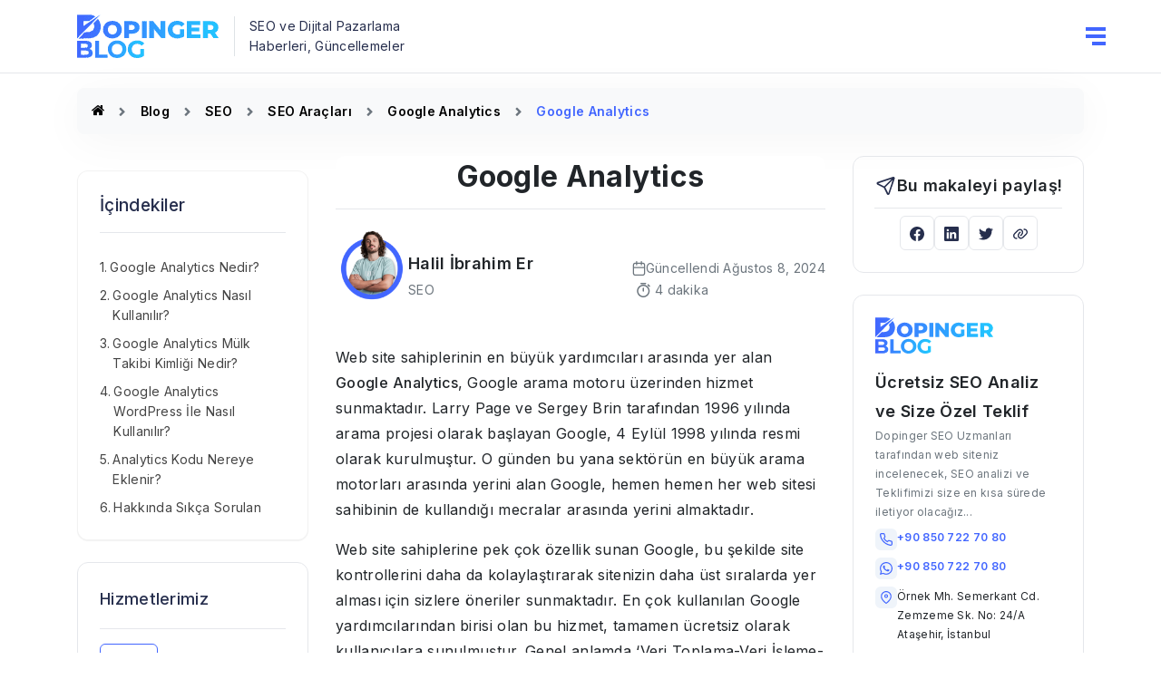

--- FILE ---
content_type: text/html; charset=UTF-8
request_url: https://www.dopinger.com/tr/blog/google-analytics
body_size: 53679
content:

<!doctype html>
<html lang="tr">
<head>
    <meta charset="UTF-8"/>
    <meta name="viewport" content="width=device-width, initial-scale=1"/>
    <link rel="profile" href="https://gmpg.org/xfn/11"/>
    <link rel="apple-touch-icon" href="https://storage.googleapis.com/dopingcloud/blog/tr/2023/11/favicon.png">
    <link rel="icon" href="https://storage.googleapis.com/dopingcloud/blog/tr/2023/11/favicon.png" type=”image/png” />
    <script data-cfasync="false" data-no-defer="1" data-no-minify="1" data-no-optimize="1">var ewww_webp_supported=!1;function check_webp_feature(A,e){var w;e=void 0!==e?e:function(){},ewww_webp_supported?e(ewww_webp_supported):((w=new Image).onload=function(){ewww_webp_supported=0<w.width&&0<w.height,e&&e(ewww_webp_supported)},w.onerror=function(){e&&e(!1)},w.src="data:image/webp;base64,"+{alpha:"UklGRkoAAABXRUJQVlA4WAoAAAAQAAAAAAAAAAAAQUxQSAwAAAARBxAR/Q9ERP8DAABWUDggGAAAABQBAJ0BKgEAAQAAAP4AAA3AAP7mtQAAAA=="}[A])}check_webp_feature("alpha");</script><script data-cfasync="false" data-no-defer="1" data-no-minify="1" data-no-optimize="1">var Arrive=function(c,w){"use strict";if(c.MutationObserver&&"undefined"!=typeof HTMLElement){var r,a=0,u=(r=HTMLElement.prototype.matches||HTMLElement.prototype.webkitMatchesSelector||HTMLElement.prototype.mozMatchesSelector||HTMLElement.prototype.msMatchesSelector,{matchesSelector:function(e,t){return e instanceof HTMLElement&&r.call(e,t)},addMethod:function(e,t,r){var a=e[t];e[t]=function(){return r.length==arguments.length?r.apply(this,arguments):"function"==typeof a?a.apply(this,arguments):void 0}},callCallbacks:function(e,t){t&&t.options.onceOnly&&1==t.firedElems.length&&(e=[e[0]]);for(var r,a=0;r=e[a];a++)r&&r.callback&&r.callback.call(r.elem,r.elem);t&&t.options.onceOnly&&1==t.firedElems.length&&t.me.unbindEventWithSelectorAndCallback.call(t.target,t.selector,t.callback)},checkChildNodesRecursively:function(e,t,r,a){for(var i,n=0;i=e[n];n++)r(i,t,a)&&a.push({callback:t.callback,elem:i}),0<i.childNodes.length&&u.checkChildNodesRecursively(i.childNodes,t,r,a)},mergeArrays:function(e,t){var r,a={};for(r in e)e.hasOwnProperty(r)&&(a[r]=e[r]);for(r in t)t.hasOwnProperty(r)&&(a[r]=t[r]);return a},toElementsArray:function(e){return e=void 0!==e&&("number"!=typeof e.length||e===c)?[e]:e}}),e=(l.prototype.addEvent=function(e,t,r,a){a={target:e,selector:t,options:r,callback:a,firedElems:[]};return this._beforeAdding&&this._beforeAdding(a),this._eventsBucket.push(a),a},l.prototype.removeEvent=function(e){for(var t,r=this._eventsBucket.length-1;t=this._eventsBucket[r];r--)e(t)&&(this._beforeRemoving&&this._beforeRemoving(t),(t=this._eventsBucket.splice(r,1))&&t.length&&(t[0].callback=null))},l.prototype.beforeAdding=function(e){this._beforeAdding=e},l.prototype.beforeRemoving=function(e){this._beforeRemoving=e},l),t=function(i,n){var o=new e,l=this,s={fireOnAttributesModification:!1};return o.beforeAdding(function(t){var e=t.target;e!==c.document&&e!==c||(e=document.getElementsByTagName("html")[0]);var r=new MutationObserver(function(e){n.call(this,e,t)}),a=i(t.options);r.observe(e,a),t.observer=r,t.me=l}),o.beforeRemoving(function(e){e.observer.disconnect()}),this.bindEvent=function(e,t,r){t=u.mergeArrays(s,t);for(var a=u.toElementsArray(this),i=0;i<a.length;i++)o.addEvent(a[i],e,t,r)},this.unbindEvent=function(){var r=u.toElementsArray(this);o.removeEvent(function(e){for(var t=0;t<r.length;t++)if(this===w||e.target===r[t])return!0;return!1})},this.unbindEventWithSelectorOrCallback=function(r){var a=u.toElementsArray(this),i=r,e="function"==typeof r?function(e){for(var t=0;t<a.length;t++)if((this===w||e.target===a[t])&&e.callback===i)return!0;return!1}:function(e){for(var t=0;t<a.length;t++)if((this===w||e.target===a[t])&&e.selector===r)return!0;return!1};o.removeEvent(e)},this.unbindEventWithSelectorAndCallback=function(r,a){var i=u.toElementsArray(this);o.removeEvent(function(e){for(var t=0;t<i.length;t++)if((this===w||e.target===i[t])&&e.selector===r&&e.callback===a)return!0;return!1})},this},i=new function(){var s={fireOnAttributesModification:!1,onceOnly:!1,existing:!1};function n(e,t,r){return!(!u.matchesSelector(e,t.selector)||(e._id===w&&(e._id=a++),-1!=t.firedElems.indexOf(e._id)))&&(t.firedElems.push(e._id),!0)}var c=(i=new t(function(e){var t={attributes:!1,childList:!0,subtree:!0};return e.fireOnAttributesModification&&(t.attributes=!0),t},function(e,i){e.forEach(function(e){var t=e.addedNodes,r=e.target,a=[];null!==t&&0<t.length?u.checkChildNodesRecursively(t,i,n,a):"attributes"===e.type&&n(r,i)&&a.push({callback:i.callback,elem:r}),u.callCallbacks(a,i)})})).bindEvent;return i.bindEvent=function(e,t,r){t=void 0===r?(r=t,s):u.mergeArrays(s,t);var a=u.toElementsArray(this);if(t.existing){for(var i=[],n=0;n<a.length;n++)for(var o=a[n].querySelectorAll(e),l=0;l<o.length;l++)i.push({callback:r,elem:o[l]});if(t.onceOnly&&i.length)return r.call(i[0].elem,i[0].elem);setTimeout(u.callCallbacks,1,i)}c.call(this,e,t,r)},i},o=new function(){var a={};function i(e,t){return u.matchesSelector(e,t.selector)}var n=(o=new t(function(){return{childList:!0,subtree:!0}},function(e,r){e.forEach(function(e){var t=e.removedNodes,e=[];null!==t&&0<t.length&&u.checkChildNodesRecursively(t,r,i,e),u.callCallbacks(e,r)})})).bindEvent;return o.bindEvent=function(e,t,r){t=void 0===r?(r=t,a):u.mergeArrays(a,t),n.call(this,e,t,r)},o};d(HTMLElement.prototype),d(NodeList.prototype),d(HTMLCollection.prototype),d(HTMLDocument.prototype),d(Window.prototype);var n={};return s(i,n,"unbindAllArrive"),s(o,n,"unbindAllLeave"),n}function l(){this._eventsBucket=[],this._beforeAdding=null,this._beforeRemoving=null}function s(e,t,r){u.addMethod(t,r,e.unbindEvent),u.addMethod(t,r,e.unbindEventWithSelectorOrCallback),u.addMethod(t,r,e.unbindEventWithSelectorAndCallback)}function d(e){e.arrive=i.bindEvent,s(i,e,"unbindArrive"),e.leave=o.bindEvent,s(o,e,"unbindLeave")}}(window,void 0),ewww_webp_supported=!1;function check_webp_feature(e,t){var r;ewww_webp_supported?t(ewww_webp_supported):((r=new Image).onload=function(){ewww_webp_supported=0<r.width&&0<r.height,t(ewww_webp_supported)},r.onerror=function(){t(!1)},r.src="data:image/webp;base64,"+{alpha:"UklGRkoAAABXRUJQVlA4WAoAAAAQAAAAAAAAAAAAQUxQSAwAAAARBxAR/Q9ERP8DAABWUDggGAAAABQBAJ0BKgEAAQAAAP4AAA3AAP7mtQAAAA==",animation:"UklGRlIAAABXRUJQVlA4WAoAAAASAAAAAAAAAAAAQU5JTQYAAAD/////AABBTk1GJgAAAAAAAAAAAAAAAAAAAGQAAABWUDhMDQAAAC8AAAAQBxAREYiI/gcA"}[e])}function ewwwLoadImages(e){if(e){for(var t=document.querySelectorAll(".batch-image img, .image-wrapper a, .ngg-pro-masonry-item a, .ngg-galleria-offscreen-seo-wrapper a"),r=0,a=t.length;r<a;r++)ewwwAttr(t[r],"data-src",t[r].getAttribute("data-webp")),ewwwAttr(t[r],"data-thumbnail",t[r].getAttribute("data-webp-thumbnail"));for(var i=document.querySelectorAll("div.woocommerce-product-gallery__image"),r=0,a=i.length;r<a;r++)ewwwAttr(i[r],"data-thumb",i[r].getAttribute("data-webp-thumb"))}for(var n=document.querySelectorAll("video"),r=0,a=n.length;r<a;r++)ewwwAttr(n[r],"poster",e?n[r].getAttribute("data-poster-webp"):n[r].getAttribute("data-poster-image"));for(var o,l=document.querySelectorAll("img.ewww_webp_lazy_load"),r=0,a=l.length;r<a;r++)e&&(ewwwAttr(l[r],"data-lazy-srcset",l[r].getAttribute("data-lazy-srcset-webp")),ewwwAttr(l[r],"data-srcset",l[r].getAttribute("data-srcset-webp")),ewwwAttr(l[r],"data-lazy-src",l[r].getAttribute("data-lazy-src-webp")),ewwwAttr(l[r],"data-src",l[r].getAttribute("data-src-webp")),ewwwAttr(l[r],"data-orig-file",l[r].getAttribute("data-webp-orig-file")),ewwwAttr(l[r],"data-medium-file",l[r].getAttribute("data-webp-medium-file")),ewwwAttr(l[r],"data-large-file",l[r].getAttribute("data-webp-large-file")),null!=(o=l[r].getAttribute("srcset"))&&!1!==o&&o.includes("R0lGOD")&&ewwwAttr(l[r],"src",l[r].getAttribute("data-lazy-src-webp"))),l[r].className=l[r].className.replace(/\bewww_webp_lazy_load\b/,"");for(var s=document.querySelectorAll(".ewww_webp"),r=0,a=s.length;r<a;r++)e?(ewwwAttr(s[r],"srcset",s[r].getAttribute("data-srcset-webp")),ewwwAttr(s[r],"src",s[r].getAttribute("data-src-webp")),ewwwAttr(s[r],"data-orig-file",s[r].getAttribute("data-webp-orig-file")),ewwwAttr(s[r],"data-medium-file",s[r].getAttribute("data-webp-medium-file")),ewwwAttr(s[r],"data-large-file",s[r].getAttribute("data-webp-large-file")),ewwwAttr(s[r],"data-large_image",s[r].getAttribute("data-webp-large_image")),ewwwAttr(s[r],"data-src",s[r].getAttribute("data-webp-src"))):(ewwwAttr(s[r],"srcset",s[r].getAttribute("data-srcset-img")),ewwwAttr(s[r],"src",s[r].getAttribute("data-src-img"))),s[r].className=s[r].className.replace(/\bewww_webp\b/,"ewww_webp_loaded");window.jQuery&&jQuery.fn.isotope&&jQuery.fn.imagesLoaded&&(jQuery(".fusion-posts-container-infinite").imagesLoaded(function(){jQuery(".fusion-posts-container-infinite").hasClass("isotope")&&jQuery(".fusion-posts-container-infinite").isotope()}),jQuery(".fusion-portfolio:not(.fusion-recent-works) .fusion-portfolio-wrapper").imagesLoaded(function(){jQuery(".fusion-portfolio:not(.fusion-recent-works) .fusion-portfolio-wrapper").isotope()}))}function ewwwWebPInit(e){ewwwLoadImages(e),ewwwNggLoadGalleries(e),document.arrive(".ewww_webp",function(){ewwwLoadImages(e)}),document.arrive(".ewww_webp_lazy_load",function(){ewwwLoadImages(e)}),document.arrive("videos",function(){ewwwLoadImages(e)}),"loading"==document.readyState?document.addEventListener("DOMContentLoaded",ewwwJSONParserInit):("undefined"!=typeof galleries&&ewwwNggParseGalleries(e),ewwwWooParseVariations(e))}function ewwwAttr(e,t,r){null!=r&&!1!==r&&e.setAttribute(t,r)}function ewwwJSONParserInit(){"undefined"!=typeof galleries&&check_webp_feature("alpha",ewwwNggParseGalleries),check_webp_feature("alpha",ewwwWooParseVariations)}function ewwwWooParseVariations(e){if(e)for(var t=document.querySelectorAll("form.variations_form"),r=0,a=t.length;r<a;r++){var i=t[r].getAttribute("data-product_variations"),n=!1;try{for(var o in i=JSON.parse(i))void 0!==i[o]&&void 0!==i[o].image&&(void 0!==i[o].image.src_webp&&(i[o].image.src=i[o].image.src_webp,n=!0),void 0!==i[o].image.srcset_webp&&(i[o].image.srcset=i[o].image.srcset_webp,n=!0),void 0!==i[o].image.full_src_webp&&(i[o].image.full_src=i[o].image.full_src_webp,n=!0),void 0!==i[o].image.gallery_thumbnail_src_webp&&(i[o].image.gallery_thumbnail_src=i[o].image.gallery_thumbnail_src_webp,n=!0),void 0!==i[o].image.thumb_src_webp&&(i[o].image.thumb_src=i[o].image.thumb_src_webp,n=!0));n&&ewwwAttr(t[r],"data-product_variations",JSON.stringify(i))}catch(e){}}}function ewwwNggParseGalleries(e){if(e)for(var t in galleries){var r=galleries[t];galleries[t].images_list=ewwwNggParseImageList(r.images_list)}}function ewwwNggLoadGalleries(e){e&&document.addEventListener("ngg.galleria.themeadded",function(e,t){window.ngg_galleria._create_backup=window.ngg_galleria.create,window.ngg_galleria.create=function(e,t){var r=$(e).data("id");return galleries["gallery_"+r].images_list=ewwwNggParseImageList(galleries["gallery_"+r].images_list),window.ngg_galleria._create_backup(e,t)}})}function ewwwNggParseImageList(e){for(var t in e){var r=e[t];if(void 0!==r["image-webp"]&&(e[t].image=r["image-webp"],delete e[t]["image-webp"]),void 0!==r["thumb-webp"]&&(e[t].thumb=r["thumb-webp"],delete e[t]["thumb-webp"]),void 0!==r.full_image_webp&&(e[t].full_image=r.full_image_webp,delete e[t].full_image_webp),void 0!==r.srcsets)for(var a in r.srcsets)nggSrcset=r.srcsets[a],void 0!==r.srcsets[a+"-webp"]&&(e[t].srcsets[a]=r.srcsets[a+"-webp"],delete e[t].srcsets[a+"-webp"]);if(void 0!==r.full_srcsets)for(var i in r.full_srcsets)nggFSrcset=r.full_srcsets[i],void 0!==r.full_srcsets[i+"-webp"]&&(e[t].full_srcsets[i]=r.full_srcsets[i+"-webp"],delete e[t].full_srcsets[i+"-webp"])}return e}check_webp_feature("alpha",ewwwWebPInit);</script><meta name='robots' content='index, follow, max-image-preview:large, max-snippet:-1, max-video-preview:-1' />
	<style>img:is([sizes="auto" i], [sizes^="auto," i]) { contain-intrinsic-size: 3000px 1500px }</style>
	
	<!-- This site is optimized with the Yoast SEO plugin v25.0 - https://yoast.com/wordpress/plugins/seo/ -->
	<title>Google Analytics Nedir? Ne İşe Yarar? Nasıl Kullanılır? - Dopinger</title>
	<meta name="description" content="Google Analytics nedir? Google tarafından ücretsiz olarak sunulan site ziyaretçi ve performans analiz aracıdır. Google Analytics hakkında..." />
	<link rel="canonical" href="https://www.dopinger.com/tr/blog/google-analytics" />
	<meta property="og:locale" content="tr_TR" />
	<meta property="og:type" content="article" />
	<meta property="og:title" content="Google Analytics Nedir? Ne İşe Yarar? Nasıl Kullanılır? - Dopinger" />
	<meta property="og:description" content="Google Analytics nedir? Google tarafından ücretsiz olarak sunulan site ziyaretçi ve performans analiz aracıdır. Google Analytics hakkında..." />
	<meta property="og:url" content="https://www.dopinger.com/tr/blog/google-analytics" />
	<meta property="og:site_name" content="SEO &amp; Dijital Pazarlama Blogu" />
	<meta property="article:publisher" content="https://www.facebook.com/dopingertr/" />
	<meta property="article:author" content="https://www.facebook.com/groups/seooo" />
	<meta property="article:published_time" content="2020-05-05T12:39:58+00:00" />
	<meta property="article:modified_time" content="2024-08-08T08:28:57+00:00" />
	<meta property="og:image" content="https://storage.googleapis.com/dopingcloud/blog/tr/2020/05/google-analytics-nedir.jpg" />
	<meta property="og:image:width" content="1248" />
	<meta property="og:image:height" content="832" />
	<meta property="og:image:type" content="image/jpeg" />
	<meta name="author" content="Halil İbrahim Er" />
	<meta name="twitter:card" content="summary_large_image" />
	<meta name="twitter:creator" content="@halil_ibrahimer" />
	<meta name="twitter:site" content="@dopingertr" />
	<meta name="twitter:label1" content="Yazan:" />
	<meta name="twitter:data1" content="Halil İbrahim Er" />
	<meta name="twitter:label2" content="Tahmini okuma süresi" />
	<meta name="twitter:data2" content="7 dakika" />
	<script type="application/ld+json" class="yoast-schema-graph">{"@context":"https://schema.org","@graph":[{"@type":"Article","@id":"https://www.dopinger.com/tr/blog/google-analytics#article","isPartOf":{"@id":"https://www.dopinger.com/tr/blog/google-analytics"},"author":{"name":"Halil İbrahim Er","@id":"https://www.dopinger.com/tr/blog/#/schema/person/8afe70ec98c797e126c30b20fc09e45c"},"headline":"Google Analytics","datePublished":"2020-05-05T12:39:58+00:00","dateModified":"2024-08-08T08:28:57+00:00","mainEntityOfPage":{"@id":"https://www.dopinger.com/tr/blog/google-analytics"},"wordCount":1278,"commentCount":0,"publisher":{"@id":"https://www.dopinger.com/tr/blog/#organization"},"image":{"@id":"https://www.dopinger.com/tr/blog/google-analytics#primaryimage"},"thumbnailUrl":"https://storage.googleapis.com/dopingcloud/blog/tr/2020/05/google-analytics-nedir.jpg","articleSection":["Google Analytics","SEO","SEO Araçları"],"inLanguage":"tr","potentialAction":[{"@type":"CommentAction","name":"Comment","target":["https://www.dopinger.com/tr/blog/google-analytics#respond"]}]},{"@type":["WebPage","FAQPage"],"@id":"https://www.dopinger.com/tr/blog/google-analytics","url":"https://www.dopinger.com/tr/blog/google-analytics","name":"Google Analytics Nedir? Ne İşe Yarar? Nasıl Kullanılır? - Dopinger","isPartOf":{"@id":"https://www.dopinger.com/tr/blog/#website"},"primaryImageOfPage":{"@id":"https://www.dopinger.com/tr/blog/google-analytics#primaryimage"},"image":{"@id":"https://www.dopinger.com/tr/blog/google-analytics#primaryimage"},"thumbnailUrl":"https://storage.googleapis.com/dopingcloud/blog/tr/2020/05/google-analytics-nedir.jpg","datePublished":"2020-05-05T12:39:58+00:00","dateModified":"2024-08-08T08:28:57+00:00","description":"Google Analytics nedir? Google tarafından ücretsiz olarak sunulan site ziyaretçi ve performans analiz aracıdır. Google Analytics hakkında...","breadcrumb":{"@id":"https://www.dopinger.com/tr/blog/google-analytics#breadcrumb"},"mainEntity":[{"@id":"https://www.dopinger.com/tr/blog/google-analytics#faq-question-1588682131530"},{"@id":"https://www.dopinger.com/tr/blog/google-analytics#faq-question-1588682133836"},{"@id":"https://www.dopinger.com/tr/blog/google-analytics#faq-question-1588682134447"}],"inLanguage":"tr","potentialAction":[{"@type":"ReadAction","target":["https://www.dopinger.com/tr/blog/google-analytics"]}]},{"@type":"ImageObject","inLanguage":"tr","@id":"https://www.dopinger.com/tr/blog/google-analytics#primaryimage","url":"https://storage.googleapis.com/dopingcloud/blog/tr/2020/05/google-analytics-nedir.jpg","contentUrl":"https://storage.googleapis.com/dopingcloud/blog/tr/2020/05/google-analytics-nedir.jpg","width":1248,"height":832,"caption":"google analytics nedir"},{"@type":"BreadcrumbList","@id":"https://www.dopinger.com/tr/blog/google-analytics#breadcrumb","itemListElement":[{"@type":"ListItem","position":1,"name":"Blog","item":"https://www.dopinger.com/tr/blog"},{"@type":"ListItem","position":2,"name":"SEO","item":"https://www.dopinger.com/tr/blog/seo"},{"@type":"ListItem","position":3,"name":"Google Analytics"}]},{"@type":"WebSite","@id":"https://www.dopinger.com/tr/blog/#website","url":"https://www.dopinger.com/tr/blog/","name":"Dopinger SEO ve Dijital Pazarlama Ajansı","description":"Dijital pazarlama ve SEO hakkında yazılan makalelere Dopinger blog adresinden ulaşabilirsiniz.","publisher":{"@id":"https://www.dopinger.com/tr/blog/#organization"},"alternateName":"Dopinger","potentialAction":[{"@type":"SearchAction","target":{"@type":"EntryPoint","urlTemplate":"https://www.dopinger.com/tr/blog/?s={search_term_string}"},"query-input":{"@type":"PropertyValueSpecification","valueRequired":true,"valueName":"search_term_string"}}],"inLanguage":"tr"},{"@type":"Organization","@id":"https://www.dopinger.com/tr/blog/#organization","name":"Dopinger","alternateName":"Dopinger SEO ve Dijital Pazarlama Ajansı","url":"https://www.dopinger.com/tr/blog/","logo":{"@type":"ImageObject","inLanguage":"tr","@id":"https://www.dopinger.com/tr/blog/#/schema/logo/image/","url":"https://storage.googleapis.com/dopingcloud/blog/tr/2022/03/dopinger-blog-logo.png","contentUrl":"https://storage.googleapis.com/dopingcloud/blog/tr/2022/03/dopinger-blog-logo.png","width":157,"height":48,"caption":"Dopinger"},"image":{"@id":"https://www.dopinger.com/tr/blog/#/schema/logo/image/"},"sameAs":["https://www.facebook.com/dopingertr/","https://x.com/dopingertr","https://www.instagram.com/dopingertr/","https://www.linkedin.com/company/dopinger-trr/","https://tr.pinterest.com/dopingerseo/","https://www.youtube.com/dopingertr","https://www.udemy.com/user/dopingertr/","https://accessland.live/profile/bilgi-a3c9C","https://www.tiktok.com/@dijitalpazarlama","https://www.reddit.com/user/dopigertr","https://soundcloud.com/dopinger-tr"]},{"@type":"Person","@id":"https://www.dopinger.com/tr/blog/#/schema/person/8afe70ec98c797e126c30b20fc09e45c","name":"Halil İbrahim Er","image":{"@type":"ImageObject","inLanguage":"tr","@id":"https://www.dopinger.com/tr/blog/#/schema/person/image/","url":"https://www.dopinger.com/tr/blog/wp-content/uploads/2022/10/halil-ibrahim-er-96x96.png","contentUrl":"https://www.dopinger.com/tr/blog/wp-content/uploads/2022/10/halil-ibrahim-er-96x96.png","caption":"Halil İbrahim Er"},"description":"Dijital Pazarlama Uzmanı olarak yaklaşık 9 senelik bilgi birikimine sahibim. Web adresim dopinger.com üzerinden sizlere güncel bilgiler paylaşarak, bilgi aktarımı yapmaktayım. Dopinger blog üzerinde Teknik SEO, Site İçi SEO, E-Ticaret SEO, Yazılım, Tasarım konularında Türkçe içerikler üretmekteyim ve paylaşmaktayım.","sameAs":["https://www.dopinger.com/tr/blog/author/halilibrahimer","https://www.facebook.com/groups/seooo","https://www.instagram.com/halilibrahimer_seo/","https://tr.linkedin.com/in/halilibrahimer","https://tr.pinterest.com/dopingerseo/","https://x.com/halil_ibrahimer","https://www.youtube.com/c/DopingerTR"],"url":"http://www.dopinger.com/tr/blog/author/halilibrahimer"},{"@type":"Question","@id":"https://www.dopinger.com/tr/blog/google-analytics#faq-question-1588682131530","position":1,"url":"https://www.dopinger.com/tr/blog/google-analytics#faq-question-1588682131530","name":"Google Analytics Nedir?","answerCount":1,"acceptedAnswer":{"@type":"Answer","text":"Google tarafından oluşturulmuş alan bir analiz sistemidir. Web sitelerinin ziyaretçi sayıları, etkileşimleri, dönüşüm oranları hakkında detaylı bilgiler sunmaktadır. Bu sayede tüm veriler tek platform üzerinden izlenebilir.","inLanguage":"tr"},"inLanguage":"tr"},{"@type":"Question","@id":"https://www.dopinger.com/tr/blog/google-analytics#faq-question-1588682133836","position":2,"url":"https://www.dopinger.com/tr/blog/google-analytics#faq-question-1588682133836","name":"Google Analytics Ücretli mi?","answerCount":1,"acceptedAnswer":{"@type":"Answer","text":"Google Analytics, ücretsiz olarak Google tarafından sunulmakta olan bir uygulamadır. Tüm web site sahipleri tarafından hiçbir ücret ödemeden kullanılabilmektedir. ","inLanguage":"tr"},"inLanguage":"tr"},{"@type":"Question","@id":"https://www.dopinger.com/tr/blog/google-analytics#faq-question-1588682134447","position":3,"url":"https://www.dopinger.com/tr/blog/google-analytics#faq-question-1588682134447","name":"Google Analytics Nasıl Kullanılır?","answerCount":1,"acceptedAnswer":{"@type":"Answer","text":"Google Analtyics kullanmak için ilk olarak kendinize ait web siteniz ile kayıt olmanız gerekmektedir. Bu kayıttan sonra özel hedefler belirleyebilir ve veri analizi yapabilirsiniz. Detaylı bilgi için blog yazımızdan yararlanabilirsiniz.  ","inLanguage":"tr"},"inLanguage":"tr"}]}</script>
	<!-- / Yoast SEO plugin. -->


<link rel='dns-prefetch' href='//www.google-analytics.com' />
<link rel='dns-prefetch' href='//analytics.google.com' />

<link rel="alternate" type="application/rss+xml" title="SEO &amp; Dijital Pazarlama Blogu &raquo; akışı" href="https://www.dopinger.com/tr/blog/feed" />
<link rel="alternate" type="application/rss+xml" title="SEO &amp; Dijital Pazarlama Blogu &raquo; yorum akışı" href="https://www.dopinger.com/tr/blog/comments/feed" />
<link rel="alternate" type="application/rss+xml" title="SEO &amp; Dijital Pazarlama Blogu &raquo; Google Analytics yorum akışı" href="https://www.dopinger.com/tr/blog/google-analytics/feed" />
<style id='wp-emoji-styles-inline-css'>

	img.wp-smiley, img.emoji {
		display: inline !important;
		border: none !important;
		box-shadow: none !important;
		height: 1em !important;
		width: 1em !important;
		margin: 0 0.07em !important;
		vertical-align: -0.1em !important;
		background: none !important;
		padding: 0 !important;
	}
</style>
<style id='wp-block-library-inline-css'>
:root{--wp-admin-theme-color:#007cba;--wp-admin-theme-color--rgb:0,124,186;--wp-admin-theme-color-darker-10:#006ba1;--wp-admin-theme-color-darker-10--rgb:0,107,161;--wp-admin-theme-color-darker-20:#005a87;--wp-admin-theme-color-darker-20--rgb:0,90,135;--wp-admin-border-width-focus:2px;--wp-block-synced-color:#7a00df;--wp-block-synced-color--rgb:122,0,223;--wp-bound-block-color:var(--wp-block-synced-color)}@media (min-resolution:192dpi){:root{--wp-admin-border-width-focus:1.5px}}.wp-element-button{cursor:pointer}:root{--wp--preset--font-size--normal:16px;--wp--preset--font-size--huge:42px}:root .has-very-light-gray-background-color{background-color:#eee}:root .has-very-dark-gray-background-color{background-color:#313131}:root .has-very-light-gray-color{color:#eee}:root .has-very-dark-gray-color{color:#313131}:root .has-vivid-green-cyan-to-vivid-cyan-blue-gradient-background{background:linear-gradient(135deg,#00d084,#0693e3)}:root .has-purple-crush-gradient-background{background:linear-gradient(135deg,#34e2e4,#4721fb 50%,#ab1dfe)}:root .has-hazy-dawn-gradient-background{background:linear-gradient(135deg,#faaca8,#dad0ec)}:root .has-subdued-olive-gradient-background{background:linear-gradient(135deg,#fafae1,#67a671)}:root .has-atomic-cream-gradient-background{background:linear-gradient(135deg,#fdd79a,#004a59)}:root .has-nightshade-gradient-background{background:linear-gradient(135deg,#330968,#31cdcf)}:root .has-midnight-gradient-background{background:linear-gradient(135deg,#020381,#2874fc)}.has-regular-font-size{font-size:1em}.has-larger-font-size{font-size:2.625em}.has-normal-font-size{font-size:var(--wp--preset--font-size--normal)}.has-huge-font-size{font-size:var(--wp--preset--font-size--huge)}.has-text-align-center{text-align:center}.has-text-align-left{text-align:left}.has-text-align-right{text-align:right}#end-resizable-editor-section{display:none}.aligncenter{clear:both}.items-justified-left{justify-content:flex-start}.items-justified-center{justify-content:center}.items-justified-right{justify-content:flex-end}.items-justified-space-between{justify-content:space-between}.screen-reader-text{border:0;clip:rect(1px,1px,1px,1px);clip-path:inset(50%);height:1px;margin:-1px;overflow:hidden;padding:0;position:absolute;width:1px;word-wrap:normal!important}.screen-reader-text:focus{background-color:#ddd;clip:auto!important;clip-path:none;color:#444;display:block;font-size:1em;height:auto;left:5px;line-height:normal;padding:15px 23px 14px;text-decoration:none;top:5px;width:auto;z-index:100000}html :where(.has-border-color){border-style:solid}html :where([style*=border-top-color]){border-top-style:solid}html :where([style*=border-right-color]){border-right-style:solid}html :where([style*=border-bottom-color]){border-bottom-style:solid}html :where([style*=border-left-color]){border-left-style:solid}html :where([style*=border-width]){border-style:solid}html :where([style*=border-top-width]){border-top-style:solid}html :where([style*=border-right-width]){border-right-style:solid}html :where([style*=border-bottom-width]){border-bottom-style:solid}html :where([style*=border-left-width]){border-left-style:solid}html :where(img[class*=wp-image-]){height:auto;max-width:100%}:where(figure){margin:0 0 1em}html :where(.is-position-sticky){--wp-admin--admin-bar--position-offset:var(--wp-admin--admin-bar--height,0px)}@media screen and (max-width:600px){html :where(.is-position-sticky){--wp-admin--admin-bar--position-offset:0px}}
</style>
<style id='classic-theme-styles-inline-css'>
/*! This file is auto-generated */
.wp-block-button__link{color:#fff;background-color:#32373c;border-radius:9999px;box-shadow:none;text-decoration:none;padding:calc(.667em + 2px) calc(1.333em + 2px);font-size:1.125em}.wp-block-file__button{background:#32373c;color:#fff;text-decoration:none}
</style>
<link data-minify="1" rel='stylesheet' id='dp-language-css' href="https://www.dopinger.com/tr/blog/wp-content/cache/min/1/tr/blog/wp-content/plugins/dp-language/assets/css/dp-language.css?ver=1746166624" media='all' />
<link rel='stylesheet' id='popularslidercss-css' href="https://www.dopinger.com/tr/blog/wp-content/plugins/slider-post-last/css/slider-post-last.css?ver=6.7.1" media='all' />
<link data-minify="1" rel='stylesheet' id='dashicons-css' href="https://www.dopinger.com/tr/blog/wp-content/cache/min/1/tr/blog/wp-includes/css/dashicons.min.css?ver=1746166624" media='all' />
<link data-minify="1" rel='stylesheet' id='ci-comment-rating-styles-css' href="https://www.dopinger.com/tr/blog/wp-content/cache/min/1/tr/blog/wp-content/plugins/stars-rewiew/css/style.css?ver=1746166624" media='all' />
<link rel='stylesheet' id='ez-toc-css' href="https://www.dopinger.com/tr/blog/wp-content/plugins/easy-table-of-contents/assets/css/screen.min.css?ver=2.0.73" media='all' />
<style id='ez-toc-inline-css'>
div#ez-toc-container .ez-toc-title {font-size: 120%;}div#ez-toc-container .ez-toc-title {font-weight: 500;}div#ez-toc-container ul li {font-size: 95%;}div#ez-toc-container ul li {font-weight: 500;}div#ez-toc-container nav ul ul li {font-size: 90%;}
.ez-toc-container-direction {direction: ltr;}.ez-toc-counter ul{counter-reset: item ;}.ez-toc-counter nav ul li a::before {content: counters(item, '.', decimal) '. ';display: inline-block;counter-increment: item;flex-grow: 0;flex-shrink: 0;margin-right: .2em; float: left; }.ez-toc-widget-direction {direction: ltr;}.ez-toc-widget-container ul{counter-reset: item ;}.ez-toc-widget-container nav ul li a::before {content: counters(item, '.', decimal) '. ';display: inline-block;counter-increment: item;flex-grow: 0;flex-shrink: 0;margin-right: .2em; float: left; }
</style>
<link data-minify="1" rel='stylesheet' id='theme-style-css' href="https://www.dopinger.com/tr/blog/wp-content/cache/background-css/1/www.dopinger.com/tr/blog/wp-content/cache/min/1/tr/blog/wp-content/themes/ixiry/css/deep.css?ver=1746166624&wpr_t=1746327741" media='all' />
<style id='akismet-widget-style-inline-css'>

			.a-stats {
				--akismet-color-mid-green: #357b49;
				--akismet-color-white: #fff;
				--akismet-color-light-grey: #f6f7f7;

				max-width: 350px;
				width: auto;
			}

			.a-stats * {
				all: unset;
				box-sizing: border-box;
			}

			.a-stats strong {
				font-weight: 600;
			}

			.a-stats a.a-stats__link,
			.a-stats a.a-stats__link:visited,
			.a-stats a.a-stats__link:active {
				background: var(--akismet-color-mid-green);
				border: none;
				box-shadow: none;
				border-radius: 8px;
				color: var(--akismet-color-white);
				cursor: pointer;
				display: block;
				font-family: -apple-system, BlinkMacSystemFont, 'Segoe UI', 'Roboto', 'Oxygen-Sans', 'Ubuntu', 'Cantarell', 'Helvetica Neue', sans-serif;
				font-weight: 500;
				padding: 12px;
				text-align: center;
				text-decoration: none;
				transition: all 0.2s ease;
			}

			/* Extra specificity to deal with TwentyTwentyOne focus style */
			.widget .a-stats a.a-stats__link:focus {
				background: var(--akismet-color-mid-green);
				color: var(--akismet-color-white);
				text-decoration: none;
			}

			.a-stats a.a-stats__link:hover {
				filter: brightness(110%);
				box-shadow: 0 4px 12px rgba(0, 0, 0, 0.06), 0 0 2px rgba(0, 0, 0, 0.16);
			}

			.a-stats .count {
				color: var(--akismet-color-white);
				display: block;
				font-size: 1.5em;
				line-height: 1.4;
				padding: 0 13px;
				white-space: nowrap;
			}
		
</style>
<link data-minify="1" rel='stylesheet' id='tablepress-default-css' href="https://www.dopinger.com/tr/blog/wp-content/cache/min/1/tr/blog/wp-content/plugins/tablepress/css/build/default.css?ver=1746166624" media='all' />
<style id='rocket-lazyload-inline-css'>
.rll-youtube-player{position:relative;padding-bottom:56.23%;height:0;overflow:hidden;max-width:100%;}.rll-youtube-player:focus-within{outline: 2px solid currentColor;outline-offset: 5px;}.rll-youtube-player iframe{position:absolute;top:0;left:0;width:100%;height:100%;z-index:100;background:0 0}.rll-youtube-player img{bottom:0;display:block;left:0;margin:auto;max-width:100%;width:100%;position:absolute;right:0;top:0;border:none;height:auto;-webkit-transition:.4s all;-moz-transition:.4s all;transition:.4s all}.rll-youtube-player img:hover{-webkit-filter:brightness(75%)}.rll-youtube-player .play{height:100%;width:100%;left:0;top:0;position:absolute;background:var(--wpr-bg-76d41013-645d-4c6e-b2ff-1de24696c38e) no-repeat center;background-color: transparent !important;cursor:pointer;border:none;}
</style>
<script src="https://www.dopinger.com/tr/blog/wp-includes/js/jquery/jquery.min.js?ver=3.7.1" id="jquery-core-js" data-rocket-defer defer></script>
<script src="https://www.dopinger.com/tr/blog/wp-includes/js/jquery/jquery-migrate.min.js?ver=3.4.1" id="jquery-migrate-js" data-rocket-defer defer></script>
<script data-minify="1" src="https://www.dopinger.com/tr/blog/wp-content/cache/min/1/tr/blog/wp-content/plugins/dp-language/assets/js/dp-language.js?ver=1746166624" id="dp-language-js" data-rocket-defer defer></script>
<script src="https://www.dopinger.com/tr/blog/wp-content/themes/ixiry/node_modules/swiper/swiper-bundle.min.js?ver=1.1" id="swiper-js" data-rocket-defer defer></script>
<script id="popularAjaxSrool-js-extra">
var ajax_posts_popular = {"ajaxurl":"https:\/\/www.dopinger.com\/tr\/blog\/wp-admin\/admin-ajax.php","noposts":"No older posts found"};
</script>
<script data-minify="1" src="https://www.dopinger.com/tr/blog/wp-content/cache/min/1/tr/blog/wp-content/themes/ixiry/js/website.js?ver=1746166624" id="popularAjaxSrool-js" data-rocket-defer defer></script>
<link rel="https://api.w.org/" href="https://www.dopinger.com/tr/blog/wp-json/" /><link rel="alternate" title="JSON" type="application/json" href="https://www.dopinger.com/tr/blog/wp-json/wp/v2/posts/1019" /><meta name="generator" content="WordPress 6.7.1" />
<link rel='shortlink' href="https://www.dopinger.com/tr/blog/?p=1019" />
<link rel="alternate" title="oEmbed (JSON)" type="application/json+oembed" href="https://www.dopinger.com/tr/blog/wp-json/oembed/1.0/embed?url=http%3A%2F%2Fwww.dopinger.com%2Ftr%2Fblog%2Fgoogle-analytics" />
<link rel="alternate" title="oEmbed (XML)" type="text/xml+oembed" href="https://www.dopinger.com/tr/blog/wp-json/oembed/1.0/embed?url=http%3A%2F%2Fwww.dopinger.com%2Ftr%2Fblog%2Fgoogle-analytics&#038;format=xml" />
            <script type="application/ld+json" > {
                "@context": "https:\/\/schema.org\/",
                "@type": "CreativeWorkSeries",
                "name": "Google Analytics",
                "description": "Web site sahiplerinin en büyük yardımcıları arasında yer alan Google Analytics, Google arama motoru üzerinden hizmet sunmaktadır. Larry Page ve Sergey B...",
                "image": {
                    "@type": "ImageObject",
                    "url": "https://storage.googleapis.com/dopingcloud/blog/tr/2020/05/google-analytics-nedir.jpg",
                    "width": null,
                    "height": null
                },
                "aggregateRating": {
                    "@type": "AggregateRating",
                    "ratingValue": 5,
                    "ratingCount": 49,
                    "bestRating": 5,
                    "worstRating": 1
                }
            } </script>
                <script>
            function addSourceLink() {
                var body_element = document.getElementsByTagName('body')[0];
                var selectedText = window.getSelection();
                var sourcelink = "<br \><br \>Source: <a href='http://www.dopinger.com/tr/blog/google-analytics'>Google Analytics</a> (http://www.dopinger.com/tr/blog/google-analytics)</p>";
                var newText = selectedText + sourcelink;
                var newDiv = document.createElement('div');
                newDiv.style.left = '-99999px';
                newDiv.style.position = 'absolute';
                body_element.appendChild(newDiv);
                newDiv.innerHTML = newText;
                selectedText.selectAllChildren(newDiv);
                window.setTimeout(function () {
                    body_element.removeChild(newDiv);
                }, 0);
            }
            document.oncopy = addSourceLink;
        </script>
                <script async
                src="https://www.googletagmanager.com/gtag/js?id=G-ZNZ7J9N810"></script>
        <script>
            window.dataLayer = window.dataLayer || [];

            function gtag() {
                dataLayer.push(arguments);
            }

            gtag('js', new Date());
            gtag('config', 'G-ZNZ7J9N810');
        </script>
        <!-- Google Tag Manager -->
<script>(function(w,d,s,l,i){w[l]=w[l]||[];w[l].push({'gtm.start':
new Date().getTime(),event:'gtm.js'});var f=d.getElementsByTagName(s)[0],
j=d.createElement(s),dl=l!='dataLayer'?'&l='+l:'';j.async=true;j.src=
'https://www.googletagmanager.com/gtm.js?id='+i+dl;f.parentNode.insertBefore(j,f);
})(window,document,'script','dataLayer','GTM-MB4NK52');</script>
<!-- End Google Tag Manager --><noscript><style>.lazyload[data-src]{display:none !important;}</style></noscript><style>.lazyload{background-image:none !important;}.lazyload:before{background-image:none !important;}</style><style>.wp-block-gallery.is-cropped .blocks-gallery-item picture{height:100%;width:100%;}</style><link rel="alternate" hreflang="x-default" href="https://www.dopinger.com/blog/what-is-google-analytics"/><link rel="alternate" hreflang="tr" href="https://www.dopinger.com/tr/blog/google-analytics" /><link rel="alternate" hreflang="en" href="https://www.dopinger.com/blog/what-is-google-analytics"/><link rel="icon" href="https://storage.googleapis.com/dopingcloud/blog/tr/2023/11/favicon.png" sizes="32x32" />
<link rel="icon" href="https://storage.googleapis.com/dopingcloud/blog/tr/2023/11/favicon.png" sizes="192x192" />
<link rel="apple-touch-icon" href="https://storage.googleapis.com/dopingcloud/blog/tr/2023/11/favicon.png" />
<meta name="msapplication-TileImage" content="https://storage.googleapis.com/dopingcloud/blog/tr/2023/11/favicon.png" />
		<style id="wp-custom-css">
			.singular .post iframe { max-height: 100% !important; }

.menu-item .icn-url {
	line-height: 32px;
	font-size: 24px;
	color: #37404d;
}
.dark-mode .menu-item .icn-url {
	color: white !important;
}		</style>
		<noscript><style id="rocket-lazyload-nojs-css">.rll-youtube-player, [data-lazy-src]{display:none !important;}</style></noscript><style id="wpr-lazyload-bg-container"></style><style id="wpr-lazyload-bg-exclusion"></style>
<noscript>
<style id="wpr-lazyload-bg-nostyle">.mirror-card:after{--wpr-bg-7fd1f831-3552-4120-9b6e-65bbf7621827: url('http://www.dopinger.com/tr/blog/tr/blog/wp-content/themes/ixiry/img/beyaz-dalga.svg');}.video-container .video-card .video-thumbnail .play-button{--wpr-bg-000647a4-7b88-4f47-b486-26d942fe0bd6: url('http://www.dopinger.com/tr/blog/tr/blog/wp-content/themes/ixiry/img/video-container-play-icon.svg');}.rll-youtube-player .play{--wpr-bg-76d41013-645d-4c6e-b2ff-1de24696c38e: url('http://www.dopinger.com/tr/blog/wp-content/plugins/wp-rocket/assets/img/youtube.png');}</style>
</noscript>
<script type="application/javascript">const rocket_pairs = [{"selector":".mirror-card","style":".mirror-card:after{--wpr-bg-7fd1f831-3552-4120-9b6e-65bbf7621827: url('http:\/\/www.dopinger.com\/tr\/blog\/tr\/blog\/wp-content\/themes\/ixiry\/img\/beyaz-dalga.svg');}","hash":"7fd1f831-3552-4120-9b6e-65bbf7621827","url":"http:\/\/www.dopinger.com\/tr\/blog\/tr\/blog\/wp-content\/themes\/ixiry\/img\/beyaz-dalga.svg"},{"selector":".video-container .video-card .video-thumbnail .play-button","style":".video-container .video-card .video-thumbnail .play-button{--wpr-bg-000647a4-7b88-4f47-b486-26d942fe0bd6: url('http:\/\/www.dopinger.com\/tr\/blog\/tr\/blog\/wp-content\/themes\/ixiry\/img\/video-container-play-icon.svg');}","hash":"000647a4-7b88-4f47-b486-26d942fe0bd6","url":"http:\/\/www.dopinger.com\/tr\/blog\/tr\/blog\/wp-content\/themes\/ixiry\/img\/video-container-play-icon.svg"},{"selector":".rll-youtube-player .play","style":".rll-youtube-player .play{--wpr-bg-76d41013-645d-4c6e-b2ff-1de24696c38e: url('http:\/\/www.dopinger.com\/tr\/blog\/wp-content\/plugins\/wp-rocket\/assets\/img\/youtube.png');}","hash":"76d41013-645d-4c6e-b2ff-1de24696c38e","url":"http:\/\/www.dopinger.com\/tr\/blog\/wp-content\/plugins\/wp-rocket\/assets\/img\/youtube.png"}]; const rocket_excluded_pairs = [];</script><meta name="generator" content="WP Rocket 3.18.3" data-wpr-features="wpr_lazyload_css_bg_img wpr_defer_js wpr_minify_js wpr_lazyload_iframes wpr_image_dimensions wpr_minify_css wpr_preload_links wpr_desktop wpr_dns_prefetch" /></head>
<body class="post-template-default single single-post postid-1019 single-format-standard wp-custom-logo singular image-filters-enabled">
<script data-cfasync="false" data-no-defer="1" data-no-minify="1" data-no-optimize="1">if(typeof ewww_webp_supported==="undefined"){var ewww_webp_supported=!1}if(ewww_webp_supported){document.body.classList.add("webp-support")}</script>

<header data-rocket-location-hash="9743b3332db82924cbf242488da104de" class="main-header">
    <div data-rocket-location-hash="e7b3783708c7b85986802efe1e2d40c2" class="light-progress d-none-soft">
        <div data-rocket-location-hash="e8b7ed5e689bc626b66d4f67db060c96" class="indeterminate"></div>
    </div>
    <div data-rocket-location-hash="a07ea42f7826adb30ee53f29399bc39c" class="container">
        <nav class="navbar navbar-expand-xl navbar-dark justify-content-between">
            <div class="logo-container">

                                <a href="https://www.dopinger.com/tr/blog/">
                    <img width="157" height="48" src="https://storage.googleapis.com/dopingcloud/blog/tr/2022/03/dopinger-blog-logo.png"
                         class="skip-lazy"
                         alt="SEO &amp; Dijital Pazarlama Blogu" title="SEO &amp; Dijital Pazarlama Blogu">
                </a>
                                    <div class="logo-text d-none d-md-block">
                        SEO ve Dijital Pazarlama Haberleri, Güncellemeler                    </div>
                                </div>

            <button class="navbar-toggler collapsed" type="button" data-toggle="collapse"
                    data-target="#navbarHeaderToggler" aria-controls="navbarHeaderToggler"
                    aria-expanded="false" aria-label="Mobile Navbar" title="Mobile Navbar">
                <span class="icon-bar"></span>
                <span class="icon-bar"></span>
                <span class="icon-bar"></span>
            </button>
            <div class="collapse navbar-collapse mobile-nav flex-grow-0" id="navbarHeaderToggler">
                <div class="container px-0 pb-3 pb-md-0">

                    <div class="navbar-container navbar-body">
                        <div class="navbar-collapse navbar-container justify-content-end">

                            <nav class="nav">
                                <ul id="menu-anasayfa" class="navigation-main"><li id="menu-item-10049" class="menu-item menu-item-type-custom menu-item-object-custom menu-item-10049 nav-item"><a href="https://www.dopinger.com/tr/seo/" class="btn btn-link btn-sm">SEO</a></li>
<li id="menu-item-10046" class="menu-item menu-item-type-custom menu-item-object-custom menu-item-10046 nav-item"><a href="https://www.dopinger.com/tr/seo-araclari/" class="btn btn-link btn-sm">SEO Araçları</a></li>
<li id="menu-item-22437" class="menu-item menu-item-type-custom menu-item-object-custom menu-item-has-children menu-item-22437 nav-item"><a href="#" aria-haspopup="true" aria-expanded="false" class="btn btn-link btn-sm">Rehberler</a><button class="submenu-expand" tabindex="-1"><svg class="svg-icon" width="24" height="24" aria-hidden="true" role="img" focusable="false" xmlns="http://www.w3.org/2000/svg" viewBox="0 0 24 24"><path d="M7.41 8.59L12 13.17l4.59-4.58L18 10l-6 6-6-6 1.41-1.41z"></path><path fill="none" d="M0 0h24v24H0V0z"></path></svg></button>
<ul class="sub-menu">
	<li id="menu-item--1" class="mobile-parent-nav-menu-item menu-item--1 nav-item"><button class="menu-item-link-return" tabindex="-1"><svg class="svg-icon" width="24" height="24" aria-hidden="true" role="img" focusable="false" viewBox="0 0 24 24" version="1.1" xmlns="http://www.w3.org/2000/svg" xmlns:xlink="http://www.w3.org/1999/xlink"><path d="M15.41 7.41L14 6l-6 6 6 6 1.41-1.41L10.83 12z"></path><path d="M0 0h24v24H0z" fill="none"></path></svg>Rehberler</button></li>
	<li id="menu-item-22447" class="menu-item menu-item-type-post_type menu-item-object-post menu-item-22447 nav-item"><a href="https://www.dopinger.com/tr/blog/teknik-seo" class="btn btn-link btn-sm">Teknik SEO</a></li>
	<li id="menu-item-22446" class="menu-item menu-item-type-post_type menu-item-object-post menu-item-22446 nav-item"><a href="https://www.dopinger.com/tr/blog/site-ici-seo-rehberi" class="btn btn-link btn-sm">Site İçi SEO</a></li>
	<li id="menu-item-22444" class="menu-item menu-item-type-post_type menu-item-object-post menu-item-22444 nav-item"><a href="https://www.dopinger.com/tr/blog/anahtar-kelime-arastirmasi" class="btn btn-link btn-sm">Anahtar Kelime Araştırması</a></li>
	<li id="menu-item-22438" class="menu-item menu-item-type-post_type menu-item-object-post menu-item-22438 nav-item"><a href="https://www.dopinger.com/tr/blog/icerik-optimizasyonu" class="btn btn-link btn-sm">İçerik Optimizasyonu</a></li>
	<li id="menu-item-22440" class="menu-item menu-item-type-post_type menu-item-object-post menu-item-22440 nav-item"><a href="https://www.dopinger.com/tr/blog/mobil-seo" class="btn btn-link btn-sm">Mobil SEO</a></li>
	<li id="menu-item-22474" class="menu-item menu-item-type-post_type menu-item-object-post menu-item-22474 nav-item"><a href="https://www.dopinger.com/tr/blog/e-ticaret-seo" class="btn btn-link btn-sm">E-Ticaret SEO</a></li>
	<li id="menu-item-22443" class="menu-item menu-item-type-post_type menu-item-object-post menu-item-22443 nav-item"><a href="https://www.dopinger.com/tr/blog/wordpress-seo" class="btn btn-link btn-sm">WordPress SEO</a></li>
	<li id="menu-item-22445" class="menu-item menu-item-type-post_type menu-item-object-post menu-item-22445 nav-item"><a href="https://www.dopinger.com/tr/blog/site-disi-seo-rehberi" class="btn btn-link btn-sm">Site Dışı SEO</a></li>
	<li id="menu-item-22439" class="menu-item menu-item-type-post_type menu-item-object-post menu-item-22439 nav-item"><a href="https://www.dopinger.com/tr/blog/rich-snippets-rehberi" class="btn btn-link btn-sm">Rich Snippets</a></li>
	<li id="menu-item-22442" class="menu-item menu-item-type-post_type menu-item-object-post menu-item-22442 nav-item"><a href="https://www.dopinger.com/tr/blog/local-seo" class="btn btn-link btn-sm">Local SEO</a></li>
	<li id="menu-item-22441" class="menu-item menu-item-type-post_type menu-item-object-post menu-item-22441 nav-item"><a href="https://www.dopinger.com/tr/blog/seoya-uygun-domain-tasima-rehberi" class="btn btn-link btn-sm">Domain Taşıma </a></li>
</ul>
</li>
<li id="menu-item-28321" class="menu-item menu-item-type-custom menu-item-object-custom menu-item-28321 nav-item"><a href="https://www.dopinger.com/tr/seo-egitimi/" class="btn btn-link btn-sm">SEO Eğitimi</a></li>
<li id="menu-item-10048" class="menu-item menu-item-type-custom menu-item-object-custom menu-item-10048 nav-item"><a href="https://www.dopinger.com/tr/iletisim/" class="btn btn-link btn-sm">İletişim</a></li>
</ul>                            </nav>

                            <div class="navbar-right-menu d-flex">

                                <div class="position-relative">
    <div class="navbar-nav responsive-nav position-relative language-container">
        <span class="icn-url dp-language"></span>
    </div>

    <div class="language-sub-container">

                    <a target="_blank" href="https://www.dopinger.com/blog/what-is-google-analytics"> English </a>
            <a target="_blank" href="https://www.dopinger.com/tr/blog/google-analytics"> Türkçe </a>
        
    </div>
</div>
                                <div class="navbar-nav responsive-nav position-relative search-container">
                                    <form action="https://www.dopinger.com/tr/blog" method="get" role="search" class="search-form">
                                        <input type="search" name="s" class="search-text "
                                               placeholder="Ara..." autocomplete="off">
                                    </form>
                                </div>

                                <div class="color-mode-btn ml-2">
                                    <img width="24" height="24" src="[data-uri]"
                                         alt="Color Mode Icon" class="color-mode-img sun-fill lazyload" data-src="http://www.dopinger.com/tr/blog/wp-content/themes/ixiry/img/sun-fill.svg" decoding="async" data-eio-rwidth="24" data-eio-rheight="24"><noscript><img width="24" height="24" src="http://www.dopinger.com/tr/blog/wp-content/themes/ixiry/img/sun-fill.svg"
                                         alt="Color Mode Icon" class="color-mode-img sun-fill" data-eio="l"></noscript>

                                    <img width="24" height="24" src="[data-uri]"
                                         alt="Color Mode Icon" class="color-mode-img moon-fill lazyload" data-src="http://www.dopinger.com/tr/blog/wp-content/themes/ixiry/img/moon-fill.svg" decoding="async" data-eio-rwidth="24" data-eio-rheight="24"><noscript><img width="24" height="24" src="http://www.dopinger.com/tr/blog/wp-content/themes/ixiry/img/moon-fill.svg"
                                         alt="Color Mode Icon" class="color-mode-img moon-fill" data-eio="l"></noscript>
                                </div>

                            </div>

                        </div>
                    </div>
                </div>
            </div>
        </nav>
    </div>
</header>
<main data-rocket-location-hash="8fed0b1c60c893cfa7ff54b8d58f1ff5" class="all-main">
    <div data-rocket-location-hash="a73ece30083bf975b97e3401a27059d3" class="scroll-top goModule" id="scrollTop">
        <svg height="70" width="70" viewBox="0 0 100 100">
            <circle cx="50" cy="50" r="40" fill="white" stroke-width="7" stroke-dasharray="252"></circle>
            <circle cx="50" cy="50" r="40" fill="white" fill-opacity="0" stroke-width="7" stroke-dasharray="254"
                    stroke-dashoffset="0"></circle>
        </svg>
        <i class="icn-arrow-up"></i>
    </div>
    <script>window.addEventListener('DOMContentLoaded', function() {
        jQuery('.goModule').click(function () {
            var $target = jQuery(this.hash);
            if (!$target.length) {
                $target = jQuery('body');
            }

            jQuery('html, body').animate(
                {
                    scrollTop: $target.offset().top
                },
                {
                    duration: 2000,
                    step: function (now, fx) {
                        var newOffset = $target.offset().top;
                        if (fx.end !== newOffset)
                            fx.end = newOffset;
                    }
                }
            );
        });

        if (jQuery(window).scrollTop() > 1000) {
            jQuery('.scroll-top').addClass('show');
        }

        jQuery(window).scroll(function () {
            let value = jQuery(window).scrollTop() / (jQuery(document).height() - jQuery(window).height()) * 100;
            value = 252 / (100 / value);
            jQuery("circle:last-child").attr('stroke-dashoffset', value * -1);

            if (jQuery(this).scrollTop() > 1000) {
                jQuery('.scroll-top').addClass('show');
            } else {
                jQuery('.scroll-top').removeClass('show');
            }
        });
    });</script>
    <div data-rocket-location-hash="ca23f7c07336b7cf8c7766d2ffffc9d9" class="container">
        <div data-rocket-location-hash="8b1dafd6b35aeee917ab3d34315d5556" class="row justify-content-center">
            <div class="col-12">
                <div class="container">
                    <div data-rocket-location-hash="fbef79bff5c4e1958e7a956f6ebbfa64" class="row">
                        
                        <div class="breadcrumb-container">
                            <ol class="breadcrumbs"><li class="breadcrumb-item"><a href="https://www.dopinger.com/tr/" title="Dijital Pazarlama ve Kurumsal SEO Ajansı"><span class="icn-home"><span class="d-none">SEO &amp; Dijital Pazarlama Blogu</span></span></a></li><li class="breadcrumb-item"><a href="https://www.dopinger.com/tr/blog/" title="SEO &amp; Dijital Pazarlama Blogu">Blog</a></li><li class="breadcrumb-item"><a href="https://www.dopinger.com/tr/blog/seo">SEO</a></li><li class="breadcrumb-item"><a href="https://www.dopinger.com/tr/blog/seo/seo-araclari">SEO Araçları</a></li><li class="breadcrumb-item"><a href="https://www.dopinger.com/tr/blog/seo/seo-araclari/google-analytics">Google Analytics</a></li><li class="breadcrumb-item"><a href="https://www.dopinger.com/tr/blog/google-analytics">Google Analytics</a></li></ol>                        </div>

                                            </div>
                </div>
            </div>
        </div>
    </div>

    <div data-rocket-location-hash="2e6e671ba5f7abc1c5415364878114a8" class="video-content d-none">
    </div>    <style>
        .ez-toc-list a.ez-toc-active {
            color: white !important;
            background-color: #4266ff;
            transition: all 0.3s ease-in-out;
            border-radius: 4px;
            padding: 5px;
        }
    </style>
    <div data-rocket-location-hash="bdb3b99d6f179771de81e29d7cc210f9" class="container pm-single-page">
        <div class="row">
            <div class="col-md-3 position-relative">
                <div class="sidebar-left ">
                    <aside>
                        <div class="pm-toc"><p><div id="ez-toc-container" class="ez-toc-v2_0_73 counter-hierarchy ez-toc-counter ez-toc-grey ez-toc-container-direction">
<div class="ez-toc-title-container">
<p class="ez-toc-title" style="cursor:inherit">İçindekiler</p>
<span class="ez-toc-title-toggle"><a href="#" class="ez-toc-pull-right ez-toc-btn ez-toc-btn-xs ez-toc-btn-default ez-toc-toggle" aria-label="Toggle Table of Content"><span class="ez-toc-js-icon-con"><span class=""><span class="eztoc-hide" style="display:none;">Toggle</span><span class="ez-toc-icon-toggle-span"><svg style="fill: #999;color:#999" xmlns="http://www.w3.org/2000/svg" class="list-377408" width="20px" height="20px" viewBox="0 0 24 24" fill="none"><path d="M6 6H4v2h2V6zm14 0H8v2h12V6zM4 11h2v2H4v-2zm16 0H8v2h12v-2zM4 16h2v2H4v-2zm16 0H8v2h12v-2z" fill="currentColor"></path></svg><svg style="fill: #999;color:#999" class="arrow-unsorted-368013" xmlns="http://www.w3.org/2000/svg" width="10px" height="10px" viewBox="0 0 24 24" version="1.2" baseProfile="tiny"><path d="M18.2 9.3l-6.2-6.3-6.2 6.3c-.2.2-.3.4-.3.7s.1.5.3.7c.2.2.4.3.7.3h11c.3 0 .5-.1.7-.3.2-.2.3-.5.3-.7s-.1-.5-.3-.7zM5.8 14.7l6.2 6.3 6.2-6.3c.2-.2.3-.5.3-.7s-.1-.5-.3-.7c-.2-.2-.4-.3-.7-.3h-11c-.3 0-.5.1-.7.3-.2.2-.3.5-.3.7s.1.5.3.7z"/></svg></span></span></span></a></span></div>
<nav><ul class='ez-toc-list ez-toc-list-level-1 ' ><li class='ez-toc-page-1 ez-toc-heading-level-2'><a class="ez-toc-link ez-toc-heading-1" href="#Google-Analytics-Nedir" title="Google Analytics Nedir?">Google Analytics Nedir?</a></li><li class='ez-toc-page-1 ez-toc-heading-level-2'><a class="ez-toc-link ez-toc-heading-2" href="#Google-Analytics-Nasil-Kullanilir" title="Google Analytics Nasıl Kullanılır?">Google Analytics Nasıl Kullanılır?</a></li><li class='ez-toc-page-1 ez-toc-heading-level-2'><a class="ez-toc-link ez-toc-heading-3" href="#Google-Analytics-Mulk-Takibi-Kimligi-Nedir" title="Google Analytics Mülk Takibi Kimliği Nedir?">Google Analytics Mülk Takibi Kimliği Nedir?</a></li><li class='ez-toc-page-1 ez-toc-heading-level-2'><a class="ez-toc-link ez-toc-heading-4" href="#Google-Analytics-WordPress-Ile-Nasil-Kullanilir" title="Google Analytics WordPress İle Nasıl Kullanılır?">Google Analytics WordPress İle Nasıl Kullanılır?</a></li><li class='ez-toc-page-1 ez-toc-heading-level-2'><a class="ez-toc-link ez-toc-heading-5" href="#Analytics-Kodu-Nereye-Eklenir" title="Analytics Kodu Nereye Eklenir?">Analytics Kodu Nereye Eklenir?</a></li><li class='ez-toc-page-1 ez-toc-heading-level-2'><a class="ez-toc-link ez-toc-heading-6" href="#Hakkinda-Sikca-Sorulan-Sorular" title="Hakkında Sıkça Sorulan Sorular">Hakkında Sıkça Sorulan Sorular</a></li></ul></nav></div>
</p>
</div>
                        <div class="pm-our-services">
                            <div class="pm-our-service">
<p><strong>Hizmetlerimiz</strong></p>
</div><div class="pm-our-service">
<ul class="wp-block-list">
<li><a href="https://www.dopinger.com/tr/seo/" target="_blank" rel="noreferrer noopener">SEO</a></li>



<li><a href="https://www.dopinger.com/tr/seo-danismanligi/" target="_blank" rel="noreferrer noopener">SEO Danışmanlığı</a></li>



<li><a href="https://www.dopinger.com/tr/web-tasarim/" target="_blank" rel="noreferrer noopener">Web Tasarım</a></li>



<li><a href="https://www.dopinger.com/tr/google-ads-danismanligi/" data-type="link" data-id="https://www.dopinger.com/google-ads-management/" target="_blank" rel="noreferrer noopener">Google Ads Danışmanlığı</a></li>
</ul>
</div>                        </div>
                    </aside>
                </div>
            </div>
            <div class="col-md-6">
                <article id="post-1019" class="post-1019 post type-post status-publish format-standard has-post-thumbnail hentry category-google-analytics category-seo category-seo-araclari entry">

                    <div class="pm-single-post-header">
                        <h1 class="entry-title">Google Analytics</h1>                    </div>
                    <div class="pm-single-post-author">
                        <div class="pm-author-info">
                            <img class="author-first-img lazyload" src="[data-uri]"
                                 width="80"
                                 height="80"
                                 alt="Halil İbrahim Er" data-src="https://www.dopinger.com/tr/blog/wp-content/uploads/2022/10/halil-ibrahim-er-260x260.png" decoding="async" data-eio-rwidth="260" data-eio-rheight="260"><noscript><img class="author-first-img" src="https://www.dopinger.com/tr/blog/wp-content/uploads/2022/10/halil-ibrahim-er-260x260.png"
                                 width="80"
                                 height="80"
                                 alt="Halil İbrahim Er" data-eio="l"></noscript>
                            <div>
                                <p class="pm-author-title">Halil İbrahim Er</p>
                                <p class="pm-author-jobTitle">SEO </p>
                                <p class="pm-author-jobTitle"> </a></p>
                            </div>
                        </div>
                        <div>
                            <div class="pm-post-info">
                                <svg width="15" height="16" viewBox="0 0 15 16" fill="none"
                                     xmlns="http://www.w3.org/2000/svg">
                                    <path d="M11.8244 1.72973H10.7433V0.648649C10.7433 0.476616 10.675 0.31163 10.5533 0.189985C10.4317 0.0683395 10.2667 0 10.0947 0C9.92263 0 9.75764 0.0683395 9.636 0.189985C9.51435 0.31163 9.44601 0.476616 9.44601 0.648649V1.72973H5.55412V0.648649C5.55412 0.476616 5.48578 0.31163 5.36414 0.189985C5.24249 0.0683395 5.0775 0 4.90547 0C4.73344 0 4.56845 0.0683395 4.44681 0.189985C4.32516 0.31163 4.25682 0.476616 4.25682 0.648649V1.72973H3.17574C2.54496 1.72973 1.94001 1.98031 1.49397 2.42634C1.04794 2.87237 0.797363 3.47732 0.797363 4.10811V13.6216C0.797363 14.2524 1.04794 14.8574 1.49397 15.3034C1.94001 15.7494 2.54496 16 3.17574 16H11.8244C12.4552 16 13.0601 15.7494 13.5062 15.3034C13.9522 14.8574 14.2028 14.2524 14.2028 13.6216V4.10811C14.2028 3.47732 13.9522 2.87237 13.5062 2.42634C13.0601 1.98031 12.4552 1.72973 11.8244 1.72973ZM3.17574 3.02703H4.25682V4.10811C4.25682 4.28014 4.32516 4.44513 4.44681 4.56677C4.56845 4.68842 4.73344 4.75676 4.90547 4.75676C5.0775 4.75676 5.24249 4.68842 5.36414 4.56677C5.48578 4.44513 5.55412 4.28014 5.55412 4.10811V3.02703H9.44601V4.10811C9.44601 4.28014 9.51435 4.44513 9.636 4.56677C9.75764 4.68842 9.92263 4.75676 10.0947 4.75676C10.2667 4.75676 10.4317 4.68842 10.5533 4.56677C10.675 4.44513 10.7433 4.28014 10.7433 4.10811V3.02703H11.8244C12.1111 3.02703 12.3861 3.14093 12.5888 3.34367C12.7916 3.54641 12.9055 3.82139 12.9055 4.10811V6.48649H2.09466V4.10811C2.09466 3.82139 2.20856 3.54641 2.4113 3.34367C2.61404 3.14093 2.88902 3.02703 3.17574 3.02703ZM11.8244 14.7027H3.17574C2.88902 14.7027 2.61404 14.5888 2.4113 14.3861C2.20856 14.1833 2.09466 13.9083 2.09466 13.6216V7.78378H12.9055V13.6216C12.9055 13.9083 12.7916 14.1833 12.5888 14.3861C12.3861 14.5888 12.1111 14.7027 11.8244 14.7027Z"
                                          fill="#6C757D"/>
                                </svg>
                                <p>Güncellendi Ağustos 8, 2024</p>
                            </div>
                            <div class="pm-post-info">
                                <svg width="25" height="24" viewBox="0 0 25 24" fill="none"
                                     xmlns="http://www.w3.org/2000/svg">
                                    <path d="M12.2461 6C8.38609 6 5.24609 9.14 5.24609 13C5.24609 16.86 8.38609 20 12.2461 20C16.1061 20 19.2461 16.86 19.2461 13C19.2461 9.14 16.1061 6 12.2461 6ZM12.2461 18.5C9.21609 18.5 6.74609 16.03 6.74609 13C6.74609 9.97 9.21609 7.5 12.2461 7.5C15.2761 7.5 17.7461 9.97 17.7461 13C17.7461 16.03 15.2761 18.5 12.2461 18.5ZM8.99609 4.75C8.99609 4.34 9.33609 4 9.74609 4H14.7461C15.1561 4 15.4961 4.34 15.4961 4.75C15.4961 5.16 15.1561 5.5 14.7461 5.5H9.74609C9.33609 5.5 8.99609 5.16 8.99609 4.75ZM12.9961 10V13C12.9961 13.41 12.6561 13.75 12.2461 13.75C11.8361 13.75 11.4961 13.41 11.4961 13V10C11.4961 9.59 11.8361 9.25 12.2461 9.25C12.6561 9.25 12.9961 9.59 12.9961 10ZM19.5361 8.27C19.3861 8.42 19.1961 8.49 19.0061 8.49C18.8161 8.49 18.6261 8.42 18.4761 8.27L16.9761 6.77C16.6861 6.48 16.6861 6 16.9761 5.71C17.2661 5.42 17.7461 5.42 18.0361 5.71L19.5361 7.21C19.8261 7.5 19.8261 7.98 19.5361 8.27Z"
                                          fill="#6C757D"/>
                                </svg>
                                <p><span class="span-reading-time rt-reading-time"><span class="rt-label rt-prefix"></span> <span class="rt-time"> 4</span> <span class="rt-label rt-postfix"></span></span>dakika</p>
                            </div>
                        </div>
                    </div>
                    <div class="mobile-toc d-none">
                        <div class="mobile-toc-header">
                            <div class="d-flex toc-info">
                                <svg width="18" height="18" viewBox="0 0 18 18" fill="none"
                                     xmlns="http://www.w3.org/2000/svg">
                                    <path fill-rule="evenodd" clip-rule="evenodd"
                                          d="M2.55133 5.7111C2.65881 5.7536 2.77354 5.77474 2.8891 5.77332C3.00467 5.77474 3.1194 5.7536 3.22688 5.7111C3.33309 5.65956 3.43178 5.59377 3.52021 5.51555C3.60259 5.43249 3.66777 5.33399 3.712 5.22569C3.75623 5.11739 3.77866 5.00143 3.77798 4.88444C3.77471 4.6491 3.68263 4.42368 3.52021 4.25334C3.43567 4.17242 3.33599 4.10898 3.22688 4.06668C3.01047 3.97777 2.76774 3.97777 2.55133 4.06668C2.44143 4.1074 2.34144 4.17103 2.258 4.25334C2.09557 4.42368 2.0035 4.6491 2.00023 4.88444C1.99955 5.00143 2.02197 5.11739 2.06621 5.22569C2.11044 5.33399 2.17562 5.43249 2.258 5.51555C2.34643 5.59377 2.44512 5.65956 2.55133 5.7111ZM5.55573 5.55109H15.3334C15.5102 5.55109 15.6797 5.48085 15.8048 5.35583C15.9298 5.23081 16 5.06124 16 4.88443C16 4.70762 15.9298 4.53806 15.8048 4.41303C15.6797 4.28801 15.5102 4.21777 15.3334 4.21777H5.55573C5.37892 4.21777 5.20935 4.28801 5.08433 4.41303C4.95931 4.53806 4.88907 4.70762 4.88907 4.88443C4.88907 5.06124 4.95931 5.23081 5.08433 5.35583C5.20935 5.48085 5.37892 5.55109 5.55573 5.55109ZM5.55573 9.55103H15.3334C15.5102 9.55103 15.6797 9.48079 15.8048 9.35577C15.9298 9.23074 16 9.06118 16 8.88437C16 8.70756 15.9298 8.53799 15.8048 8.41297C15.6797 8.28795 15.5102 8.21771 15.3334 8.21771H5.55573C5.37892 8.21771 5.20935 8.28795 5.08433 8.41297C4.95931 8.53799 4.88907 8.70756 4.88907 8.88437C4.88907 9.06118 4.95931 9.23074 5.08433 9.35577C5.20935 9.48079 5.37892 9.55103 5.55573 9.55103ZM15.3334 13.551H5.55573C5.37892 13.551 5.20935 13.4807 5.08433 13.3557C4.95931 13.2307 4.88907 13.0611 4.88907 12.8843C4.88907 12.7075 4.95931 12.5379 5.08433 12.4129C5.20935 12.2879 5.37892 12.2177 5.55573 12.2177H15.3334C15.5102 12.2177 15.6797 12.2879 15.8048 12.4129C15.9298 12.5379 16 12.7075 16 12.8843C16 13.0611 15.9298 13.2307 15.8048 13.3557C15.6797 13.4807 15.5102 13.551 15.3334 13.551ZM2.88907 9.77324C2.77292 9.77184 2.65816 9.74768 2.5513 9.70213C2.44358 9.65712 2.34437 9.59398 2.25797 9.51547C2.17559 9.43241 2.11041 9.33391 2.06618 9.22561C2.02194 9.11731 1.99952 9.00135 2.0002 8.88437C2.00347 8.64902 2.09554 8.4236 2.25797 8.25326C2.34437 8.17475 2.44358 8.11161 2.5513 8.0666C2.71221 7.99199 2.89175 7.96723 3.06685 7.99549L3.22685 8.04882L3.38684 8.12882C3.43341 8.16164 3.47794 8.19726 3.52018 8.23549C3.68681 8.41028 3.77921 8.64287 3.77795 8.88437C3.77795 9.12011 3.6843 9.3462 3.5176 9.5129C3.35091 9.67959 3.12482 9.77324 2.88907 9.77324ZM2.55131 13.711C2.65878 13.7535 2.77352 13.7746 2.88908 13.7732C3.00606 13.7739 3.12203 13.7515 3.23033 13.7072C3.33863 13.663 3.43713 13.5978 3.52018 13.5154C3.5987 13.429 3.66183 13.3298 3.70685 13.2221C3.75387 13.1157 3.77817 13.0007 3.77817 12.8843C3.77817 12.768 3.75387 12.653 3.70685 12.5466C3.66183 12.4388 3.5987 12.3396 3.52018 12.2532C3.43565 12.1723 3.33597 12.1089 3.22686 12.0666C3.06498 11.9985 2.88657 11.9799 2.71414 12.0131C2.54171 12.0463 2.38298 12.1299 2.25798 12.2532C2.17947 12.3396 2.11633 12.4388 2.07132 12.5466C2.02429 12.653 2 12.768 2 12.8843C2 13.0007 2.02429 13.1157 2.07132 13.2221C2.11633 13.3298 2.17947 13.429 2.25798 13.5154C2.34641 13.5937 2.44509 13.6594 2.55131 13.711Z"
                                          fill="#262E4D"/>
                                </svg>
                                <p class="m-0 p-0">
                                    İçindekiler                                </p>
                            </div>
                            <svg width="13" height="8" viewBox="0 0 13 8" fill="none"
                                 xmlns="http://www.w3.org/2000/svg">
                                <path d="M6.50018 7.25004C6.40164 7.2505 6.304 7.23128 6.21299 7.1935C6.12197 7.15573 6.03942 7.10015 5.97018 7.03004L0.97018 2.03004C0.870455 1.88414 0.825452 1.70771 0.84311 1.53188C0.860767 1.35604 0.93995 1.19208 1.06669 1.06893C1.19344 0.945769 1.3596 0.871325 1.53587 0.858722C1.71214 0.846119 1.88721 0.896167 2.03018 1.00004L6.50018 5.44004L10.9702 1.00004C11.1111 0.908648 11.2787 0.867227 11.446 0.882414C11.6133 0.897602 11.7707 0.968518 11.8929 1.0838C12.0151 1.19908 12.095 1.35204 12.1199 1.51818C12.1448 1.68432 12.1132 1.854 12.0302 2.00004L7.03018 7.00004C6.96351 7.0756 6.88212 7.13675 6.79098 7.17974C6.69984 7.22273 6.60089 7.24665 6.50018 7.25004Z"
                                      fill="#6C757D"/>
                            </svg>
                        </div>
                        <div class="m-toc d-none">
                            <div id="ez-toc-container" class="ez-toc-v2_0_73 counter-hierarchy ez-toc-counter ez-toc-grey ez-toc-container-direction">
<div class="ez-toc-title-container">
<p class="ez-toc-title" style="cursor:inherit">İçindekiler</p>
<span class="ez-toc-title-toggle"><a href="#" class="ez-toc-pull-right ez-toc-btn ez-toc-btn-xs ez-toc-btn-default ez-toc-toggle" aria-label="Toggle Table of Content"><span class="ez-toc-js-icon-con"><span class=""><span class="eztoc-hide" style="display:none;">Toggle</span><span class="ez-toc-icon-toggle-span"><svg style="fill: #999;color:#999" xmlns="http://www.w3.org/2000/svg" class="list-377408" width="20px" height="20px" viewBox="0 0 24 24" fill="none"><path d="M6 6H4v2h2V6zm14 0H8v2h12V6zM4 11h2v2H4v-2zm16 0H8v2h12v-2zM4 16h2v2H4v-2zm16 0H8v2h12v-2z" fill="currentColor"></path></svg><svg style="fill: #999;color:#999" class="arrow-unsorted-368013" xmlns="http://www.w3.org/2000/svg" width="10px" height="10px" viewBox="0 0 24 24" version="1.2" baseProfile="tiny"><path d="M18.2 9.3l-6.2-6.3-6.2 6.3c-.2.2-.3.4-.3.7s.1.5.3.7c.2.2.4.3.7.3h11c.3 0 .5-.1.7-.3.2-.2.3-.5.3-.7s-.1-.5-.3-.7zM5.8 14.7l6.2 6.3 6.2-6.3c.2-.2.3-.5.3-.7s-.1-.5-.3-.7c-.2-.2-.4-.3-.7-.3h-11c-.3 0-.5.1-.7.3-.2.2-.3.5-.3.7s.1.5.3.7z"/></svg></span></span></span></a></span></div>
<nav><ul class='ez-toc-list ez-toc-list-level-1 ' ><li class='ez-toc-page-1 ez-toc-heading-level-2'><a class="ez-toc-link ez-toc-heading-1" href="#Google-Analytics-Nedir" title="Google Analytics Nedir?">Google Analytics Nedir?</a></li><li class='ez-toc-page-1 ez-toc-heading-level-2'><a class="ez-toc-link ez-toc-heading-2" href="#Google-Analytics-Nasil-Kullanilir" title="Google Analytics Nasıl Kullanılır?">Google Analytics Nasıl Kullanılır?</a></li><li class='ez-toc-page-1 ez-toc-heading-level-2'><a class="ez-toc-link ez-toc-heading-3" href="#Google-Analytics-Mulk-Takibi-Kimligi-Nedir" title="Google Analytics Mülk Takibi Kimliği Nedir?">Google Analytics Mülk Takibi Kimliği Nedir?</a></li><li class='ez-toc-page-1 ez-toc-heading-level-2'><a class="ez-toc-link ez-toc-heading-4" href="#Google-Analytics-WordPress-Ile-Nasil-Kullanilir" title="Google Analytics WordPress İle Nasıl Kullanılır?">Google Analytics WordPress İle Nasıl Kullanılır?</a></li><li class='ez-toc-page-1 ez-toc-heading-level-2'><a class="ez-toc-link ez-toc-heading-5" href="#Analytics-Kodu-Nereye-Eklenir" title="Analytics Kodu Nereye Eklenir?">Analytics Kodu Nereye Eklenir?</a></li><li class='ez-toc-page-1 ez-toc-heading-level-2'><a class="ez-toc-link ez-toc-heading-6" href="#Hakkinda-Sikca-Sorulan-Sorular" title="Hakkında Sıkça Sorulan Sorular">Hakkında Sıkça Sorulan Sorular</a></li></ul></nav></div>
                        </div>
                    </div>
                    <div class="entry-content main-entry-content" id="entry-content">
    
<p>Web site sahiplerinin en büyük yardımcıları arasında yer alan<strong> Google</strong> <strong>Analytics</strong>, Google arama motoru üzerinden hizmet sunmaktadır. Larry Page ve Sergey Brin tarafından 1996 yılında arama projesi olarak başlayan Google, 4 Eylül 1998 yılında resmi olarak kurulmuştur. O günden bu yana sektörün en büyük arama motorları arasında yerini alan Google, hemen hemen her web sitesi sahibinin de kullandığı mecralar arasında yerini almaktadır.  </p>



<p>Web site sahiplerine pek çok özellik sunan Google, bu şekilde site kontrollerini daha da kolaylaştırarak sitenizin daha üst sıralarda yer alması için sizlere öneriler sunmaktadır. En çok kullanılan Google yardımcılarından birisi olan bu hizmet, tamamen ücretsiz olarak kullanıcılara sunulmuştur. Genel anlamda &#8216;Veri Toplama-Veri İşleme-Konfigürasyon-Raporlama&#8217; olmak üzere 4 bileşen üzerine hizmet veren bu sistem, web site yönetiminde en büyük yardımcınız olacak. </p>


<div class="wp-block-image">
<figure class="aligncenter size-large"><img fetchpriority="high" decoding="async" width="640" height="640" src="https://storage.googleapis.com/dopingcloud/blog/tr/2020/05/google-analytics-1.png" alt="google analytics nedir" class="wp-image-1020"/></figure></div>


<h2 class="wp-block-heading"><span class="ez-toc-section" id="Google-Analytics-Nedir"></span>Google Analytics Nedir?<span class="ez-toc-section-end"></span></h2>



<p>Urchin adlı şirketin Google tarafından satın alınması
sonrasında duyurulan <strong>Google analitik</strong>,
web site sahiplerinin site yönetimi konusunda başarısı sağlamak amacıyla
ücretsiz olarak destek sunmaktadır. Bu hizmet sayesinde sitenize giren
kullanıcıları tanıyabilir ve onlara uygun olarak hareket edebilirsiniz.
Kullanıcılar hakkında oldukça ayrıntılı bir bilgi imkanı sunan bu hizmet, SEO
açısından da büyük önem arz etmektedir. Sizlere Web analiz imkanı sunan ve
sitenizi izlemenizi sağlayan bu uygulama, genel olarak şu konular hakkında
bilgi sahibi olmanıza yardımcı olmaktadır. </p>



<ul class="wp-block-list">
<li>Web sitenizin ziyaret edilme sıklığı</li>



<li>Hangi linkler üzerinden siteye giriş yapıldığı</li>



<li>Sitenize giriş yapan kullanıcı lokasyonu</li>



<li>En fazla vakit geçirilen sayfalar</li>



<li>En fazla tıklama alan sayfalar</li>



<li>Sitenizde kullanıcıların ortalama olarak
geçirdiği süre</li>



<li>Mobil veya masaüstü giriş sayısı</li>
</ul>



<p>Bu ve bunun gibi bazı konular hakkında bilgi almak
isterseniz en büyük yardımcınız bu uygulamadır. Tamamiyle ücretsiz olarak
sizlere sunulan <strong>analytics Google</strong>,
her web sitesi sahibinin kullanası gereken hizmetler arasında ilk sıralarda yer
almaktadır. </p>



<h2 class="wp-block-heading"><span class="ez-toc-section" id="Google-Analytics-Nasil-Kullanilir"></span>Google Analytics Nasıl Kullanılır?<span class="ez-toc-section-end"></span></h2>



<p>Google arama motorunun web site sahiplerine sunmuş olduğu bu
eşsiz hizmetten faydalanmak aslında oldukça basit. <strong>Google Analytics nedir nasıl kullanılır</strong> derseniz, bunun için birkaç
farklı işlem basamağını yapmanız yetiyor. Bu hizmetten faydalanmak
istiyorsanız, ilk yapmanız gereken bir Google hesabına sahip olmaktır. Gmail
hesabı açarak oluşturabileceğiniz kişisel veya şirket hesabı sonrasında,
&#8216;Oturum Aç&#8217; kısmında giriş yapmanız yeterlidir. </p>



<p>Bu hizmetten faydalanmak için izlemeniz gereken bir sonraki
adım ise <strong>Google</strong> <strong>Analytics</strong> sayfasına giriş yapmaktır. Burada hesap oluşturmak için:</p>



<ul class="wp-block-list">
<li>Google hesabınızda oturum açmalı</li>



<li>Yönetici bölmesine girilmeli </li>



<li>Hesap sütununda yer alan menüden &#8216;Yeni Hesap
Oluştur&#8217; kısmına tıklanmalı</li>



<li>Mobil uygulama veya web site seçimi yapılmalı</li>



<li>Hesap adı girilmeli</li>



<li>Web site veya uygulama adı girilmeli</li>



<li>Web site Url&#8217;si girilmeli</li>



<li>Site sektör kategorisi &gt; Raporlama saat
dilimi </li>



<li>Son olarak &#8216;İzleme Kimliği Edinin&#8217; kısmına
tıklanmalı</li>
</ul>



<p>Sizlerde bu adımları takip ederek Google tarafından sunulan
bu hizmete sahip olabilir, <strong>Google
Analytics eğitimi </strong>alarak da daha aktif bir şekilde sitenizi
yönetebilirsiniz.</p>


<div class="wp-block-image">
<figure class="aligncenter size-large"><a href="https://storage.googleapis.com/dopingcloud/blog/tr/2020/05/google-analytics-2.jpg"><img decoding="async" width="836" height="598" src="[data-uri]" alt="google analytcs nasıl kullanılır" class="wp-image-1023 lazyload"   data-src="https://storage.googleapis.com/dopingcloud/blog/tr/2020/05/google-analytics-2.jpg" data-srcset="https://storage.googleapis.com/dopingcloud/blog/tr/2020/05/google-analytics-2.jpg 836w, https://storage.googleapis.com/dopingcloud/blog/tr/2020/05/google-analytics-2-768x549.jpg 768w" data-sizes="auto" data-eio-rwidth="836" data-eio-rheight="598" /><noscript><img decoding="async" width="836" height="598" src="https://storage.googleapis.com/dopingcloud/blog/tr/2020/05/google-analytics-2.jpg" alt="google analytcs nasıl kullanılır" class="wp-image-1023" srcset="https://storage.googleapis.com/dopingcloud/blog/tr/2020/05/google-analytics-2.jpg 836w, https://storage.googleapis.com/dopingcloud/blog/tr/2020/05/google-analytics-2-768x549.jpg 768w" sizes="(max-width: 836px) 100vw, 836px" data-eio="l" /></noscript></a></figure></div>


<h2 class="wp-block-heading"><span class="ez-toc-section" id="Google-Analytics-Mulk-Takibi-Kimligi-Nedir"></span>Google Analytics Mülk Takibi Kimliği Nedir?<span class="ez-toc-section-end"></span></h2>



<p>Yukarıda görmüş olduğunuz bu aşamaları tamamlamanız sonrasında Google tarafından sizlere sunulan kodu, web sitenizin içerisine eklemeniz gerekmektedir. Oldukça kolay bir şekilde ekleyebileceğiniz kodlarda, kullanmış olduğunuz <a href="https://www.dopinger.com/tr/blog/icerik-yonetim-sistemi-nedir">içerik yönetim sistemi</a> fark ettirmektedir. Buna uygun olarak sizlerde kod ekleme yapabilir ve bu hizmetten faydalanmaya başlayabilirsiniz. </p>



<p>Piyasada en çok kullanılan analiz aracı olan bu program, her
türlü web sitesinde rahatlıkla kullanılabilmektedir. Sadece birkaç adımda hesap
açabileceğiniz ve sitenize yerleştirebileceğiniz kod sonrasında, en üst kısımda
görmüş olduğunuz hizmetlerden ücretsiz olarak faydalanabilirsiniz. </p>



<h2 class="wp-block-heading"><span class="ez-toc-section" id="Google-Analytics-WordPress-Ile-Nasil-Kullanilir"></span>Google Analytics WordPress İle Nasıl Kullanılır?<span class="ez-toc-section-end"></span></h2>



<p>Sitenize giriş yapan kişileri analiz etmeniz açısından en
faydalı ve en sağlıklı yöntem, <strong>Analytics
Business </strong>kullanmaktır. Her türlü kişisel veya e-ticaret sitesinde
rahatlıkla kullanabileceğiniz bu sistem, sizlere gerekli analizleri yaparak
çözüm önerileri sunmaktadır. WordPress tabanlı sitenize izleme kodu ekledikten
sonra, <strong>Google site Analytics </strong>sayfasına
giriş yapmanız durumunda bu hizmeti kullanmaya başlayabilirsiniz. </p>



<p>Bu sayfaya giriş yaptıktan sonra dikkat etmeniz gereken
bölme sol taraftaki menüde yer almaktadır. İlk siteye giriş yapmanız durumunda
genel olarak siteniz hakkındaki durumlar sunulmaktadır. Bu kısımda sitenize
giriş yapan kullanıcı sayısı, oturum sayısı, siteden hemen çıkma oranı, oturum
süresi ve şuan için sitenizde yer alan etkin kullanıcı sayısı sunulmaktadır. </p>



<p>Bun yanı sıra en çok dikkat etmeniz gereken bölme, sol
kısımda yer alan &#8221;Raporlama&#8221; bölmesidir. Bu bölme;</p>



<ul class="wp-block-list">
<li>Gerçek zamanlı: Sitede anlık olarak neler olduğu
hakkında bu bölme üzerinden bilgi sahibi olabilirsiniz. Aktif olarak sitenizde
kaç kullanıcının bulunduğu, hangi sayfalarda gezindiği, nereden geldikleri vb.
gibi bilgiler yer almaktadır. </li>



<li>Kitle: Bu bölmede sitenize giriş yapan müşteri
segmentini analiz edebilir, sitenize yapılan geri dönüşleri inceleyebilir ve
buna uygun bir site yönetim gerçekleştirebilirsiniz.</li>



<li>Edinme: Sitenize gelen kullanıcıların, hangi
arama motoru, sosyal ağ veya web site yönlendirmesi sonucu geldiği hakkında
bilgi verir. </li>



<li>Davranış: Kullanıcıların sitenizde nereleri
ziyaret ettiği ve ne yaptıkları hakkında bilgi verir. </li>



<li>Dönüşümler: Bu son kısımda ise bir ürün
satıyorsanız, kullanıcıların satın alma aşamasına gelen kadar yaptıkları
hakkında bilgi verir. </li>
</ul>



<p>Raporlama kısmı yukarıda görmüş olduğunuz üzere 5 başlıkta
karşınıza çıkmaktadır. Bu başlıkları aktif bir şekilde kullanmayı öğrenmeli ve
sitenizi en ideal şekilde yönetmelisiniz. </p>



<h2 class="wp-block-heading"><span class="ez-toc-section" id="Analytics-Kodu-Nereye-Eklenir"></span>Analytics Kodu Nereye Eklenir?<span class="ez-toc-section-end"></span></h2>



<p>WordPress tabanlı sitenize <strong>Google</strong> <strong>Analytics </strong>kodunu
sitenizin yönetim paneli üzerinden ekleyebilirsiniz. &#8221;Header&#8221; ve &#8221;Footer&#8221;
bu iş için en ideal WordPress alanlarıdır. Bunun için takip etmeniz gereken
adımlar:</p>



<ul class="wp-block-list">
<li>WordPress menüsünden &#8221;Görünüm&gt;Düzenleyici&#8221;
kısmına girmelisiniz.</li>



<li>Sağ tarafta yer alan &#8221;Şablonlar&#8221; menüsüne
ardından &#8221;Header.php&#8221; yazısına tıklamalısınız.</li>



<li>Kod sayfasında yer alan &#8221;&lt;/head&#8221; kodunu
bulmalı ve Google tarafından verilen kodu bu kodun üstüne yapıştırmalısınız. </li>



<li>Son olarak dosyayı güncellemeniz yeterlidir. </li>
</ul>



<p>Ortalama olarak 24 saat içerisinde işlevsel hale gelen bu kod sonrasında Google tarafından sizlere sunulan bu hizmeti kullanmaya başlayabilirsiniz.</p>



<p><a href="https://www.dopinger.com/tr/">Dopinger</a>&nbsp;ile Dijital dünyada markanızı öne taşıyın!</p>



<div class="schema-faq wp-block-yoast-faq-block">   </div>

    <div class="container m-0 p-0 pm-faq">
            <h2 class="accordion-title"><span class="ez-toc-section" id="Hakkinda-Sikca-Sorulan-Sorular"></span> Hakkında Sıkça Sorulan Sorular<span class="ez-toc-section-end"></span></h2>
        <div class="faq accordion faq-drop" id="accordion">
            <div class="col-md-12 faq-card m-0 p-0">
                    <div class="card faq">
                        <div class="card-header collapsed d-flex justify-content-between align-items-center d-flex" id="heading0"
                             data-toggle="collapse" data-target="#collapse_0" aria-expanded="true" role="button"
                             aria-controls="collapse_0">
                            Google Analytics Nedir? 
                            <svg class="close" width="24" height="24" viewBox="0 0 24 24" fill="none" xmlns="http://www.w3.org/2000/svg">
                              <path d="M12.0002 23.6663C9.69272 23.6663 7.43709 22.9821 5.51851 21.7002C3.59994 20.4182 2.1046 18.5961 1.22157 16.4643C0.338551 14.3325 0.107512 11.9867 0.557673 9.72362C1.00783 7.46051 2.11898 5.38171 3.75059 3.7501C5.3822 2.11849 7.461 1.00735 9.72411 0.557185C11.9872 0.107024 14.333 0.338063 16.4648 1.22108C18.5966 2.10411 20.4187 3.59945 21.7006 5.51803C22.9826 7.4366 23.6668 9.69223 23.6668 11.9997C23.6668 15.0939 22.4377 18.0613 20.2497 20.2493C18.0618 22.4372 15.0944 23.6663 12.0002 23.6663ZM12.0002 2.27746C10.0773 2.27746 8.1976 2.84766 6.59879 3.91595C4.99998 4.98424 3.75386 6.50264 3.01801 8.27914C2.28215 10.0556 2.08962 12.0105 2.46476 13.8964C2.83989 15.7823 3.76584 17.5146 5.12552 18.8743C6.48519 20.234 8.21753 21.16 10.1035 21.5351C11.9894 21.9102 13.9442 21.7177 15.7207 20.9818C17.4972 20.246 19.0156 18.9999 20.0839 17.4011C21.1522 15.8022 21.7224 13.9226 21.7224 11.9997C21.7224 9.42118 20.6981 6.9483 18.8748 5.12503C17.0515 3.30176 14.5787 2.27746 12.0002 2.27746Z" fill="#4266FF"/>
                              <path d="M12.0001 18.1566C11.7432 18.1533 11.4979 18.0497 11.3163 17.8681C11.1347 17.6865 11.0312 17.4412 11.0278 17.1844V6.81402C11.0278 6.55617 11.1303 6.30888 11.3126 6.12655C11.4949 5.94423 11.7422 5.8418 12.0001 5.8418C12.2579 5.8418 12.5052 5.94423 12.6875 6.12655C12.8698 6.30888 12.9723 6.55617 12.9723 6.81402V17.1844C12.9689 17.4412 12.8654 17.6865 12.6838 17.8681C12.5022 18.0497 12.2569 18.1533 12.0001 18.1566Z" fill="#4266FF"/>
                              <path d="M17.1854 12.9718H6.815C6.55715 12.9718 6.30986 12.8694 6.12753 12.687C5.9452 12.5047 5.84277 12.2574 5.84277 11.9996C5.84277 11.7417 5.9452 11.4944 6.12753 11.3121C6.30986 11.1298 6.55715 11.0273 6.815 11.0273H17.1854C17.4432 11.0273 17.6905 11.1298 17.8728 11.3121C18.0552 11.4944 18.1576 11.7417 18.1576 11.9996C18.1576 12.2574 18.0552 12.5047 17.8728 12.687C17.6905 12.8694 17.4432 12.9718 17.1854 12.9718Z" fill="#4266FF"/>
                            </svg>
                            <svg class="open" width="24" height="24" viewBox="0 0 24 24" fill="none" xmlns="http://www.w3.org/2000/svg">
                              <path d="M12.0002 23.6663C9.69272 23.6663 7.43709 22.9821 5.51851 21.7002C3.59994 20.4182 2.1046 18.5961 1.22157 16.4643C0.338551 14.3325 0.107512 11.9867 0.557673 9.72362C1.00783 7.46051 2.11898 5.38171 3.75059 3.7501C5.3822 2.11849 7.461 1.00735 9.72411 0.557185C11.9872 0.107024 14.333 0.338063 16.4648 1.22108C18.5966 2.10411 20.4187 3.59945 21.7006 5.51803C22.9826 7.4366 23.6668 9.69223 23.6668 11.9997C23.6668 15.0939 22.4377 18.0613 20.2497 20.2493C18.0618 22.4372 15.0944 23.6663 12.0002 23.6663ZM12.0002 2.27746C10.0773 2.27746 8.1976 2.84766 6.59879 3.91595C4.99998 4.98424 3.75386 6.50264 3.01801 8.27914C2.28215 10.0556 2.08962 12.0105 2.46476 13.8964C2.83989 15.7823 3.76584 17.5146 5.12552 18.8743C6.48519 20.234 8.21753 21.16 10.1035 21.5351C11.9894 21.9102 13.9442 21.7177 15.7207 20.9818C17.4972 20.246 19.0156 18.9999 20.0839 17.4011C21.1522 15.8022 21.7224 13.9226 21.7224 11.9997C21.7224 9.42118 20.6981 6.9483 18.8748 5.12503C17.0515 3.30176 14.5787 2.27746 12.0002 2.27746Z" fill="#EF4444"/>
                              <path d="M5.84241 11.9996C5.84577 11.7428 5.94928 11.4974 6.13088 11.3158C6.31249 11.1342 6.55783 11.0307 6.81464 11.0273L17.185 11.0273C17.4429 11.0273 17.6901 11.1298 17.8725 11.3121C18.0548 11.4944 18.1572 11.7417 18.1572 11.9996C18.1572 12.2574 18.0548 12.5047 17.8725 12.687C17.6901 12.8694 17.4429 12.9718 17.185 12.9718L6.81464 12.9718C6.55783 12.9684 6.31249 12.8649 6.13088 12.6833C5.94928 12.5017 5.84577 12.2564 5.84241 11.9996Z" fill="#EF4444"/>
                              <path d="M17.1854 12.9718H6.815C6.55715 12.9718 6.30986 12.8694 6.12753 12.687C5.9452 12.5047 5.84277 12.2574 5.84277 11.9996C5.84277 11.7417 5.9452 11.4944 6.12753 11.3121C6.30986 11.1298 6.55715 11.0273 6.815 11.0273H17.1854C17.4432 11.0273 17.6905 11.1298 17.8728 11.3121C18.0552 11.4944 18.1576 11.7417 18.1576 11.9996C18.1576 12.2574 18.0552 12.5047 17.8728 12.687C17.6905 12.8694 17.4432 12.9718 17.1854 12.9718Z" fill="#EF4444"/>
                            </svg>
                        </div>
                        <div id="collapse_0" class="collapse" aria-labelledby="heading0" data-parent="#accordion">
                            <div class="card-body">
                                <p>Google tarafından oluşturulmuş alan bir analiz sistemidir. Web sitelerinin ziyaretçi sayıları, etkileşimleri, dönüşüm oranları hakkında detaylı bilgiler sunmaktadır. Bu sayede tüm veriler tek platform üzerinden izlenebilir.</p>
                            </div>
                        </div>
                        </div>
                        
                    <div class="card faq">
                        <div class="card-header collapsed d-flex justify-content-between align-items-center d-flex" id="heading1"
                             data-toggle="collapse" data-target="#collapse_1" aria-expanded="true" role="button"
                             aria-controls="collapse_1">
                            Google Analytics Ücretli mi? 
                            <svg class="close" width="24" height="24" viewBox="0 0 24 24" fill="none" xmlns="http://www.w3.org/2000/svg">
                              <path d="M12.0002 23.6663C9.69272 23.6663 7.43709 22.9821 5.51851 21.7002C3.59994 20.4182 2.1046 18.5961 1.22157 16.4643C0.338551 14.3325 0.107512 11.9867 0.557673 9.72362C1.00783 7.46051 2.11898 5.38171 3.75059 3.7501C5.3822 2.11849 7.461 1.00735 9.72411 0.557185C11.9872 0.107024 14.333 0.338063 16.4648 1.22108C18.5966 2.10411 20.4187 3.59945 21.7006 5.51803C22.9826 7.4366 23.6668 9.69223 23.6668 11.9997C23.6668 15.0939 22.4377 18.0613 20.2497 20.2493C18.0618 22.4372 15.0944 23.6663 12.0002 23.6663ZM12.0002 2.27746C10.0773 2.27746 8.1976 2.84766 6.59879 3.91595C4.99998 4.98424 3.75386 6.50264 3.01801 8.27914C2.28215 10.0556 2.08962 12.0105 2.46476 13.8964C2.83989 15.7823 3.76584 17.5146 5.12552 18.8743C6.48519 20.234 8.21753 21.16 10.1035 21.5351C11.9894 21.9102 13.9442 21.7177 15.7207 20.9818C17.4972 20.246 19.0156 18.9999 20.0839 17.4011C21.1522 15.8022 21.7224 13.9226 21.7224 11.9997C21.7224 9.42118 20.6981 6.9483 18.8748 5.12503C17.0515 3.30176 14.5787 2.27746 12.0002 2.27746Z" fill="#4266FF"/>
                              <path d="M12.0001 18.1566C11.7432 18.1533 11.4979 18.0497 11.3163 17.8681C11.1347 17.6865 11.0312 17.4412 11.0278 17.1844V6.81402C11.0278 6.55617 11.1303 6.30888 11.3126 6.12655C11.4949 5.94423 11.7422 5.8418 12.0001 5.8418C12.2579 5.8418 12.5052 5.94423 12.6875 6.12655C12.8698 6.30888 12.9723 6.55617 12.9723 6.81402V17.1844C12.9689 17.4412 12.8654 17.6865 12.6838 17.8681C12.5022 18.0497 12.2569 18.1533 12.0001 18.1566Z" fill="#4266FF"/>
                              <path d="M17.1854 12.9718H6.815C6.55715 12.9718 6.30986 12.8694 6.12753 12.687C5.9452 12.5047 5.84277 12.2574 5.84277 11.9996C5.84277 11.7417 5.9452 11.4944 6.12753 11.3121C6.30986 11.1298 6.55715 11.0273 6.815 11.0273H17.1854C17.4432 11.0273 17.6905 11.1298 17.8728 11.3121C18.0552 11.4944 18.1576 11.7417 18.1576 11.9996C18.1576 12.2574 18.0552 12.5047 17.8728 12.687C17.6905 12.8694 17.4432 12.9718 17.1854 12.9718Z" fill="#4266FF"/>
                            </svg>
                            <svg class="open" width="24" height="24" viewBox="0 0 24 24" fill="none" xmlns="http://www.w3.org/2000/svg">
                              <path d="M12.0002 23.6663C9.69272 23.6663 7.43709 22.9821 5.51851 21.7002C3.59994 20.4182 2.1046 18.5961 1.22157 16.4643C0.338551 14.3325 0.107512 11.9867 0.557673 9.72362C1.00783 7.46051 2.11898 5.38171 3.75059 3.7501C5.3822 2.11849 7.461 1.00735 9.72411 0.557185C11.9872 0.107024 14.333 0.338063 16.4648 1.22108C18.5966 2.10411 20.4187 3.59945 21.7006 5.51803C22.9826 7.4366 23.6668 9.69223 23.6668 11.9997C23.6668 15.0939 22.4377 18.0613 20.2497 20.2493C18.0618 22.4372 15.0944 23.6663 12.0002 23.6663ZM12.0002 2.27746C10.0773 2.27746 8.1976 2.84766 6.59879 3.91595C4.99998 4.98424 3.75386 6.50264 3.01801 8.27914C2.28215 10.0556 2.08962 12.0105 2.46476 13.8964C2.83989 15.7823 3.76584 17.5146 5.12552 18.8743C6.48519 20.234 8.21753 21.16 10.1035 21.5351C11.9894 21.9102 13.9442 21.7177 15.7207 20.9818C17.4972 20.246 19.0156 18.9999 20.0839 17.4011C21.1522 15.8022 21.7224 13.9226 21.7224 11.9997C21.7224 9.42118 20.6981 6.9483 18.8748 5.12503C17.0515 3.30176 14.5787 2.27746 12.0002 2.27746Z" fill="#EF4444"/>
                              <path d="M5.84241 11.9996C5.84577 11.7428 5.94928 11.4974 6.13088 11.3158C6.31249 11.1342 6.55783 11.0307 6.81464 11.0273L17.185 11.0273C17.4429 11.0273 17.6901 11.1298 17.8725 11.3121C18.0548 11.4944 18.1572 11.7417 18.1572 11.9996C18.1572 12.2574 18.0548 12.5047 17.8725 12.687C17.6901 12.8694 17.4429 12.9718 17.185 12.9718L6.81464 12.9718C6.55783 12.9684 6.31249 12.8649 6.13088 12.6833C5.94928 12.5017 5.84577 12.2564 5.84241 11.9996Z" fill="#EF4444"/>
                              <path d="M17.1854 12.9718H6.815C6.55715 12.9718 6.30986 12.8694 6.12753 12.687C5.9452 12.5047 5.84277 12.2574 5.84277 11.9996C5.84277 11.7417 5.9452 11.4944 6.12753 11.3121C6.30986 11.1298 6.55715 11.0273 6.815 11.0273H17.1854C17.4432 11.0273 17.6905 11.1298 17.8728 11.3121C18.0552 11.4944 18.1576 11.7417 18.1576 11.9996C18.1576 12.2574 18.0552 12.5047 17.8728 12.687C17.6905 12.8694 17.4432 12.9718 17.1854 12.9718Z" fill="#EF4444"/>
                            </svg>
                        </div>
                        <div id="collapse_1" class="collapse" aria-labelledby="heading1" data-parent="#accordion">
                            <div class="card-body">
                                <p>Google Analytics, ücretsiz olarak Google tarafından sunulmakta olan bir uygulamadır. Tüm web site sahipleri tarafından hiçbir ücret ödemeden kullanılabilmektedir. </p>
                            </div>
                        </div>
                        </div>
                        
                    <div class="card faq">
                        <div class="card-header collapsed d-flex justify-content-between align-items-center d-flex" id="heading2"
                             data-toggle="collapse" data-target="#collapse_2" aria-expanded="true" role="button"
                             aria-controls="collapse_2">
                            Google Analytics Nasıl Kullanılır? 
                            <svg class="close" width="24" height="24" viewBox="0 0 24 24" fill="none" xmlns="http://www.w3.org/2000/svg">
                              <path d="M12.0002 23.6663C9.69272 23.6663 7.43709 22.9821 5.51851 21.7002C3.59994 20.4182 2.1046 18.5961 1.22157 16.4643C0.338551 14.3325 0.107512 11.9867 0.557673 9.72362C1.00783 7.46051 2.11898 5.38171 3.75059 3.7501C5.3822 2.11849 7.461 1.00735 9.72411 0.557185C11.9872 0.107024 14.333 0.338063 16.4648 1.22108C18.5966 2.10411 20.4187 3.59945 21.7006 5.51803C22.9826 7.4366 23.6668 9.69223 23.6668 11.9997C23.6668 15.0939 22.4377 18.0613 20.2497 20.2493C18.0618 22.4372 15.0944 23.6663 12.0002 23.6663ZM12.0002 2.27746C10.0773 2.27746 8.1976 2.84766 6.59879 3.91595C4.99998 4.98424 3.75386 6.50264 3.01801 8.27914C2.28215 10.0556 2.08962 12.0105 2.46476 13.8964C2.83989 15.7823 3.76584 17.5146 5.12552 18.8743C6.48519 20.234 8.21753 21.16 10.1035 21.5351C11.9894 21.9102 13.9442 21.7177 15.7207 20.9818C17.4972 20.246 19.0156 18.9999 20.0839 17.4011C21.1522 15.8022 21.7224 13.9226 21.7224 11.9997C21.7224 9.42118 20.6981 6.9483 18.8748 5.12503C17.0515 3.30176 14.5787 2.27746 12.0002 2.27746Z" fill="#4266FF"/>
                              <path d="M12.0001 18.1566C11.7432 18.1533 11.4979 18.0497 11.3163 17.8681C11.1347 17.6865 11.0312 17.4412 11.0278 17.1844V6.81402C11.0278 6.55617 11.1303 6.30888 11.3126 6.12655C11.4949 5.94423 11.7422 5.8418 12.0001 5.8418C12.2579 5.8418 12.5052 5.94423 12.6875 6.12655C12.8698 6.30888 12.9723 6.55617 12.9723 6.81402V17.1844C12.9689 17.4412 12.8654 17.6865 12.6838 17.8681C12.5022 18.0497 12.2569 18.1533 12.0001 18.1566Z" fill="#4266FF"/>
                              <path d="M17.1854 12.9718H6.815C6.55715 12.9718 6.30986 12.8694 6.12753 12.687C5.9452 12.5047 5.84277 12.2574 5.84277 11.9996C5.84277 11.7417 5.9452 11.4944 6.12753 11.3121C6.30986 11.1298 6.55715 11.0273 6.815 11.0273H17.1854C17.4432 11.0273 17.6905 11.1298 17.8728 11.3121C18.0552 11.4944 18.1576 11.7417 18.1576 11.9996C18.1576 12.2574 18.0552 12.5047 17.8728 12.687C17.6905 12.8694 17.4432 12.9718 17.1854 12.9718Z" fill="#4266FF"/>
                            </svg>
                            <svg class="open" width="24" height="24" viewBox="0 0 24 24" fill="none" xmlns="http://www.w3.org/2000/svg">
                              <path d="M12.0002 23.6663C9.69272 23.6663 7.43709 22.9821 5.51851 21.7002C3.59994 20.4182 2.1046 18.5961 1.22157 16.4643C0.338551 14.3325 0.107512 11.9867 0.557673 9.72362C1.00783 7.46051 2.11898 5.38171 3.75059 3.7501C5.3822 2.11849 7.461 1.00735 9.72411 0.557185C11.9872 0.107024 14.333 0.338063 16.4648 1.22108C18.5966 2.10411 20.4187 3.59945 21.7006 5.51803C22.9826 7.4366 23.6668 9.69223 23.6668 11.9997C23.6668 15.0939 22.4377 18.0613 20.2497 20.2493C18.0618 22.4372 15.0944 23.6663 12.0002 23.6663ZM12.0002 2.27746C10.0773 2.27746 8.1976 2.84766 6.59879 3.91595C4.99998 4.98424 3.75386 6.50264 3.01801 8.27914C2.28215 10.0556 2.08962 12.0105 2.46476 13.8964C2.83989 15.7823 3.76584 17.5146 5.12552 18.8743C6.48519 20.234 8.21753 21.16 10.1035 21.5351C11.9894 21.9102 13.9442 21.7177 15.7207 20.9818C17.4972 20.246 19.0156 18.9999 20.0839 17.4011C21.1522 15.8022 21.7224 13.9226 21.7224 11.9997C21.7224 9.42118 20.6981 6.9483 18.8748 5.12503C17.0515 3.30176 14.5787 2.27746 12.0002 2.27746Z" fill="#EF4444"/>
                              <path d="M5.84241 11.9996C5.84577 11.7428 5.94928 11.4974 6.13088 11.3158C6.31249 11.1342 6.55783 11.0307 6.81464 11.0273L17.185 11.0273C17.4429 11.0273 17.6901 11.1298 17.8725 11.3121C18.0548 11.4944 18.1572 11.7417 18.1572 11.9996C18.1572 12.2574 18.0548 12.5047 17.8725 12.687C17.6901 12.8694 17.4429 12.9718 17.185 12.9718L6.81464 12.9718C6.55783 12.9684 6.31249 12.8649 6.13088 12.6833C5.94928 12.5017 5.84577 12.2564 5.84241 11.9996Z" fill="#EF4444"/>
                              <path d="M17.1854 12.9718H6.815C6.55715 12.9718 6.30986 12.8694 6.12753 12.687C5.9452 12.5047 5.84277 12.2574 5.84277 11.9996C5.84277 11.7417 5.9452 11.4944 6.12753 11.3121C6.30986 11.1298 6.55715 11.0273 6.815 11.0273H17.1854C17.4432 11.0273 17.6905 11.1298 17.8728 11.3121C18.0552 11.4944 18.1576 11.7417 18.1576 11.9996C18.1576 12.2574 18.0552 12.5047 17.8728 12.687C17.6905 12.8694 17.4432 12.9718 17.1854 12.9718Z" fill="#EF4444"/>
                            </svg>
                        </div>
                        <div id="collapse_2" class="collapse" aria-labelledby="heading2" data-parent="#accordion">
                            <div class="card-body">
                                <p>Google Analtyics kullanmak için ilk olarak kendinize ait web siteniz ile kayıt olmanız gerekmektedir. Bu kayıttan sonra özel hedefler belirleyebilir ve veri analizi yapabilirsiniz. Detaylı bilgi için blog yazımızdan yararlanabilirsiniz.  </p>
                            </div>
                        </div>
                        </div>
                        </div></div></div></div>
    <div class="pm-author-container">
        <img class="d-author-image lazyload" src="[data-uri]"
             width="64"
             height="64" alt="Halil İbrahim Er" data-src="https://www.dopinger.com/tr/blog/wp-content/uploads/2022/10/halil-ibrahim-er-260x260.png" decoding="async" data-eio-rwidth="260" data-eio-rheight="260"><noscript><img class="d-author-image" src="https://www.dopinger.com/tr/blog/wp-content/uploads/2022/10/halil-ibrahim-er-260x260.png"
             width="64"
             height="64" alt="Halil İbrahim Er" data-eio="l"></noscript>
        <div class="pm-author-info-box">
            <div class="pm-author-container-header">
                <div class="pm-author-left">
                    <img class="d-none m-author-image lazyload"
                         src="[data-uri]" width="64"
                         height="64" alt="Halil İbrahim Er" data-src="https://www.dopinger.com/tr/blog/wp-content/uploads/2022/10/halil-ibrahim-er-260x260.png" decoding="async" data-eio-rwidth="260" data-eio-rheight="260"><noscript><img class="d-none m-author-image"
                         src="https://www.dopinger.com/tr/blog/wp-content/uploads/2022/10/halil-ibrahim-er-260x260.png" width="64"
                         height="64" alt="Halil İbrahim Er" data-eio="l"></noscript>
                    <div>
                        <a rel="author" href="https://www.dopinger.com/tr/blog/author/halilibrahimer">
                            <span> Halil İbrahim Er </span>
                        </a>
                        <p>
                            Yazılar: 377                        </p>
                    </div>

                </div>
                <div class="pm-author-social-medias">
                            <div class="social-media-group d-md-flex">
            <a class="btn btn-light btn-sm" href="https://twitter.com/halil_ibrahimer" target="_blank" title="twitter"><span class="icn-twitter"></span></a><a class="btn btn-light btn-sm" href="https://www.facebook.com/groups/seooo" target="_blank" title="facebook"><span class="icn-facebook"></span></a><a class="btn btn-light btn-sm" href="https://www.youtube.com/c/DopingerTR" target="_blank" title="youtube"><span class="icn-youtube"></span></a><a class="btn btn-light btn-sm" href="https://www.instagram.com/halilibrahimer_seo/" target="_blank" title="instagram"><span class="icn-instagram"></span></a><a class="btn btn-light btn-sm" href="https://tr.linkedin.com/in/halilibrahimer" target="_blank" title="linkedin"><span class="icn-linkedin"></span></a><a class="btn btn-light btn-sm" href="https://www.dopinger.com/tr/blog/author/halilibrahimer" target="_blank" title="url"><span class="icn-url"></span></a>        </div>
                        </div>
            </div>
            <div class="pm-author-desc">
                Dijital Pazarlama Uzmanı olarak yaklaşık 9 senelik bilgi birikimine sahibim. Web adresim dopinger.com üzerinden sizlere güncel bilgiler paylaşarak, bilgi aktarımı yapmaktayım. Dopinger blog üzerinde Teknik SEO, Site İçi SEO, E-Ticaret SEO, Yazılım, Tasarım konularında Türkçe içerikler üretmekteyim<span id="authorDescCenter">... <span style="font-weight: bold; cursor: pointer;">Devamını Oku</span> </span><span id="authorDescLast" style="display: none"> ve paylaşmaktayım.</span>            </div>
        </div>
    </div>

<div class="container comment-container">
    <div class="d-flex justify-content-center contact-header text-center">
        Google Analytics Hakkında İlk Yorum Yapan Sen Ol    </div>
    	<div id="respond" class="comment-respond">
		<span id="reply-title" class="h4 comment-reply-title"> <small><a rel="nofollow" id="cancel-comment-reply-link" href="/tr/blog/google-analytics#respond" style="display:none;">Yanıtı iptal et</a></small></span><form action="https://www.dopinger.com/tr/blog/wp-comments-post.php" method="post" id="commentform" class="comment-form" novalidate><p class="comment-notes"><span id="email-notes">E-posta adresiniz yayınlanmayacak.</span> <span class="required-field-message">Gerekli alanlar <span class="required">*</span> ile işaretlenmişlerdir</span></p>
                   <div class="row">
                      <div class="col-md-6">
                        <div class="form-group contact-form">
                            <input placeholder="Ad" type="text" class="form-control contact"  id="author" name="author"  aria-label="Ad">
                        </div>
                

                        <div class="form-group contact-form">
                            <input placeholder="E-posta" type="email" class="form-control contact" id="email" name="email"  aria-label="E-posta">
                        </div>
                    </div>
                

                    <div class="col-md-6">
                        <div class="form-group contact-form ">
                            <textarea placeholder="Yorum" class="form-control contact-area" rows="5"  id="comment" name="comment" aria-label="Yorum"></textarea>
                        </div>
                    </div>
                </div>
                
    <div class="row flex-column text-center">
        <div class="contact-form">
            <label class="required">Değerlendirme</label>
        </div>
        <fieldset class="comments-rating">
		<span class="rating-container text-center">
			                <input type="radio" id="rating-5" name="rating" value="5" /><label for="rating-5">5</label>
                            <input type="radio" id="rating-4" name="rating" value="4" /><label for="rating-4">4</label>
                            <input type="radio" id="rating-3" name="rating" value="3" /><label for="rating-3">3</label>
                            <input type="radio" id="rating-2" name="rating" value="2" /><label for="rating-2">2</label>
                            <input type="radio" id="rating-1" name="rating" value="1" /><label for="rating-1">1</label>
            			<input type="radio" id="rating-0" class="star-cb-clear" name="rating" value="0" /><label for="rating-0">0</label>
		</span>
            <div class="row flex-column">
                                    <span> (Toplam: 49  Ortalama: 5 ) </span>             </div>
        </fieldset>
    </div>

    <p class="form-submit"><input name="submit" type="submit" id="submit" class="btn btn-comment-single rounded btn-block mt-3 w-50 testimonial-btn " value="Yorum gönder" /> <input type='hidden' name='comment_post_ID' value='1019' id='comment_post_ID' />
<input type='hidden' name='comment_parent' id='comment_parent' value='0' />
</p><p style="display: none;"><input type="hidden" id="akismet_comment_nonce" name="akismet_comment_nonce" value="9426187f35" /></p><p style="display: none !important;" class="akismet-fields-container" data-prefix="ak_"><label>&#916;<textarea name="ak_hp_textarea" cols="45" rows="8" maxlength="100"></textarea></label><input type="hidden" id="ak_js_1" name="ak_js" value="236"/><script>document.getElementById( "ak_js_1" ).setAttribute( "value", ( new Date() ).getTime() );</script></p></form>	</div><!-- #respond -->
	    <div class="row justify-content-center align-items-center">
        <p class="contact-sub-header">Gösterilecek yorum yok.</p>
    </div>
    <div class="row customer-comments">
        <div class="col-12 ">
            <ol>
                            </ol>
        </div>
    </div>
</div>                </article>
            </div>
            <div class="col-md-3 right-col">
                <div class="right-sidebar ">
                    <aside>
                        <div class="share-box">
                            <div class="share-box-header">
                                <svg width="25" height="24" viewBox="0 0 25 24" fill="none"
                                     xmlns="http://www.w3.org/2000/svg">
                                    <path d="M22.0213 2.48173C21.8054 2.26683 21.5346 2.11576 21.2386 2.04511C20.9427 1.97447 20.633 1.98699 20.3437 2.0813L3.647 7.66448C3.33734 7.76284 3.06371 7.951 2.86065 8.20517C2.6576 8.45935 2.53424 8.76814 2.50616 9.09256C2.47807 9.41698 2.54651 9.74247 2.70285 10.0279C2.85918 10.3134 3.09639 10.546 3.38451 10.6963L10.312 14.1286L13.7358 21.0962C13.8734 21.3689 14.084 21.5979 14.3439 21.7575C14.6039 21.9171 14.9031 22.0011 15.208 22H15.3221C15.6486 21.9759 15.9603 21.8539 16.2168 21.6499C16.4732 21.4458 16.6625 21.1692 16.7601 20.8559L22.4093 4.16355C22.5102 3.87516 22.5273 3.56398 22.4586 3.26623C22.3899 2.96849 22.2383 2.69643 22.0213 2.48173ZM4.35458 9.24333L18.9285 4.36949L10.837 12.4811L4.35458 9.24333ZM15.2879 20.1923L12.0467 13.6939L20.1382 5.58223L15.2879 20.1923Z"
                                          fill="#262E4D"/>
                                </svg>
                                <p class="p-0 m-0">Bu makaleyi paylaş!</p>
                            </div>
                            <div class="share-box-content">
                                <div class="share-box-item">
                                    <a href="https://www.facebook.com/sharer.php?u=http://www.dopinger.com/tr/blog/google-analytics"
                                       target="_blank" title="Share Facebook">
                                        <svg width="24" height="24" viewBox="0 0 24 24" fill="none"
                                             xmlns="http://www.w3.org/2000/svg">
                                            <path d="M19.9999 11.9505C19.9811 10.4166 19.5271 8.91996 18.6913 7.63693C17.8555 6.3539 16.6727 5.33789 15.2823 4.70855C13.8918 4.07921 12.3515 3.86276 10.8429 4.08467C9.33427 4.30659 7.92007 4.95764 6.76686 5.96115C5.61366 6.96466 4.76946 8.27884 4.3337 9.74891C3.89795 11.219 3.88877 12.7837 4.30726 14.2589C4.72575 15.734 5.55447 17.0581 6.69583 18.0753C7.83719 19.0924 9.24366 19.7602 10.7496 20V14.2949H8.74953V11.9505H10.7496V10.1696C10.7033 9.75546 10.7479 9.33618 10.8803 8.94131C11.0127 8.54644 11.2296 8.18562 11.5157 7.88432C11.8018 7.58301 12.1501 7.34856 12.5362 7.19751C12.9222 7.04647 13.3364 6.98251 13.7497 7.01015C14.3495 7.01842 14.9479 7.07223 15.5397 7.17114V9.18351H14.5397C14.3673 9.16163 14.1921 9.17902 14.0273 9.23439C13.8624 9.28976 13.712 9.38169 13.5872 9.5034C13.4624 9.62511 13.3664 9.77349 13.3062 9.93756C13.2461 10.1016 13.2233 10.2772 13.2397 10.4513V11.9706H15.4597L15.0997 14.3151H13.2497V19.9497C15.1396 19.6489 16.8598 18.6765 18.0983 17.2089C19.3367 15.7413 20.0114 13.8757 19.9999 11.9505Z"
                                                  fill="#262E4D"/>
                                        </svg>
                                    </a>
                                </div>
                                <div class="share-box-item">
                                    <a href="https://www.linkedin.com/sharing/share-offsite/?url=http://www.dopinger.com/tr/blog/google-analytics"
                                       target="_blank" title="Share Linkedin">
                                        <svg width="24" height="24" viewBox="0 0 24 24" fill="none"
                                             xmlns="http://www.w3.org/2000/svg">
                                            <path d="M18.7192 4.00144H5.37037C5.19831 3.99337 5.02635 4.01933 4.86433 4.07781C4.70232 4.13629 4.55343 4.22615 4.42618 4.34225C4.29894 4.45834 4.19584 4.5984 4.1228 4.75439C4.04975 4.91038 4.00819 5.07925 4.00049 5.25132V18.6301C4.01057 18.9903 4.15813 19.3329 4.41288 19.5876C4.66763 19.8424 5.01024 19.9899 5.37037 20H18.7192C19.0693 19.9844 19.3993 19.8323 19.6386 19.5762C19.8778 19.3201 20.0072 18.9805 19.9991 18.6301V5.25132C20.0019 5.08384 19.9705 4.91754 19.9068 4.76262C19.8431 4.6077 19.7485 4.46742 19.6286 4.35039C19.5088 4.23336 19.3663 4.14204 19.2099 4.08203C19.0535 4.02203 18.8865 3.9946 18.7192 4.00144ZM9.00004 17.3402H6.67025V10.2109H9.00004V17.3402ZM7.89014 9.13098C7.72756 9.13664 7.56557 9.10862 7.41434 9.04869C7.26311 8.98875 7.1259 8.89819 7.01134 8.7827C6.89678 8.6672 6.80735 8.52926 6.74865 8.37754C6.68995 8.22583 6.66326 8.06361 6.67025 7.90109C6.66306 7.7368 6.69029 7.57283 6.75019 7.41969C6.81009 7.26656 6.90134 7.12763 7.01809 7.01182C7.13483 6.89602 7.2745 6.8059 7.42812 6.74724C7.58173 6.68858 7.74592 6.66268 7.91014 6.6712C8.07271 6.66553 8.23471 6.69355 8.38594 6.75348C8.53717 6.81342 8.67437 6.90398 8.78893 7.01948C8.90349 7.13497 8.99293 7.27291 9.05163 7.42463C9.11033 7.57634 9.13702 7.73856 9.13003 7.90109C9.13722 8.06537 9.10999 8.22934 9.05008 8.38248C8.99018 8.53562 8.89893 8.67454 8.78219 8.79035C8.66544 8.90615 8.52578 8.99627 8.37216 9.05493C8.21854 9.11359 8.05436 9.13949 7.89014 9.13098ZM17.3393 17.3402H14.9995V13.4406C14.9995 12.5107 14.6695 11.8707 13.8396 11.8707C13.5818 11.873 13.331 11.9549 13.1215 12.1053C12.9121 12.2556 12.7543 12.4671 12.6697 12.7107C12.6047 12.8933 12.5775 13.0872 12.5897 13.2806V17.3402H10.2899V10.2109H12.5897V11.2108C12.7942 10.8352 13.0985 10.5234 13.4691 10.3098C13.8396 10.0963 14.262 9.98941 14.6895 10.0009C16.1994 10.0009 17.3393 11.0008 17.3393 13.1306V17.3402Z"
                                                  fill="#262E4D"/>
                                        </svg>
                                    </a>
                                </div>
                                <div class="share-box-item">
                                    <a href="https://twitter.com/share?url=http://www.dopinger.com/tr/blog/google-analytics&text=Google+Analytics"
                                       target="_blank" title="Share Twitter">
                                        <svg width="24" height="24" viewBox="0 0 24 24" fill="none"
                                             xmlns="http://www.w3.org/2000/svg">
                                            <path d="M18.3521 8.77166C18.3521 8.90966 18.3521 9.05578 18.3521 9.19378C18.3596 10.4197 18.1238 11.6349 17.6581 12.769C17.1924 13.903 16.5063 14.9334 15.6394 15.8002C14.7725 16.6671 13.7422 17.3532 12.6082 17.8189C11.4741 18.2846 10.2589 18.5205 9.03298 18.5129C7.24882 18.5181 5.50113 18.0079 4 17.0436C4.26788 17.0436 4.51953 17.0436 4.81177 17.0436C6.28388 17.0436 7.71331 16.549 8.87062 15.6392C8.18463 15.6331 7.5182 15.4098 6.96694 15.0015C6.41568 14.5932 6.00791 14.0207 5.80213 13.3663C6.00884 13.3992 6.21787 13.4155 6.42719 13.415C6.71712 13.4129 7.00584 13.3775 7.28767 13.3095C6.55424 13.1598 5.89506 12.7612 5.4217 12.1814C4.94833 11.6015 4.68985 10.8759 4.69 10.1273C5.14386 10.3777 5.64957 10.5194 6.16743 10.5413C5.7105 10.2391 5.33612 9.82768 5.07816 9.34435C4.8202 8.86103 4.68679 8.32103 4.69 7.77319C4.69102 7.2029 4.84221 6.64294 5.12836 6.14964C5.94965 7.16245 6.97452 7.99146 8.13658 8.58298C9.29865 9.1745 10.572 9.51534 11.8742 9.58343C11.8227 9.33776 11.7955 9.08761 11.793 8.83661C11.7719 8.16842 11.9575 7.50999 12.3245 6.95122C12.6915 6.39246 13.2221 5.9606 13.8437 5.71462C14.4653 5.46863 15.1477 5.42051 15.7977 5.57683C16.4477 5.73314 17.0336 6.08627 17.4754 6.588C18.2101 6.44043 18.9133 6.16571 19.5535 5.77623C19.309 6.53374 18.7948 7.17506 18.1086 7.57836C18.761 7.50786 19.3988 7.33813 20 7.07506C19.5548 7.72526 19.0064 8.29834 18.3765 8.77166H18.3521Z"
                                                  fill="#262E4D"/>
                                        </svg>
                                    </a>
                                </div>
                                <div class="share-box-item">
                                    <a href="#" onclick="copyLink()" title="Copy Link">
                                        <svg class="copy-link-share" width="16" height="12" viewBox="0 0 16 12"
                                             fill="none"
                                             xmlns="http://www.w3.org/2000/svg">
                                            <path d="M3.63878 11.7153C2.66985 11.7185 1.73925 11.3371 1.05131 10.6547C0.352912 9.91276 -0.0244503 8.92513 0.00122983 7.90649C0.02691 6.88784 0.453558 5.92049 1.18846 5.21464L4.62623 1.74944C5.37347 0.97808 6.39592 0.53425 7.46971 0.515137C7.95204 0.518351 8.42897 0.616946 8.87304 0.805245C9.31711 0.993543 9.71955 1.26783 10.0572 1.6123C10.7651 2.35863 11.1482 3.35521 11.1225 4.38355C11.0968 5.41189 10.6644 6.38808 9.92003 7.0981L8.76801 8.25012C8.70523 8.3175 8.62953 8.37153 8.54541 8.40901C8.4613 8.44649 8.3705 8.46664 8.27843 8.46827C8.18635 8.46989 8.0949 8.45296 8.00951 8.41847C7.92413 8.38398 7.84656 8.33265 7.78145 8.26753C7.71633 8.20241 7.665 8.12485 7.63051 8.03947C7.59602 7.95408 7.57908 7.86262 7.58071 7.77055C7.58233 7.67848 7.60249 7.58768 7.63997 7.50356C7.67744 7.41945 7.73148 7.34374 7.79885 7.28096L8.9143 6.09237C9.39404 5.64215 9.67662 5.02072 9.70059 4.36325C9.72456 3.70577 9.48798 3.06542 9.0423 2.58146C8.55508 2.15658 7.92383 1.9341 7.27788 1.9596C6.63193 1.9851 6.02017 2.25664 5.56796 2.7186L2.15762 6.17466C1.68687 6.62381 1.40933 7.23849 1.38373 7.88864C1.35814 8.53878 1.58649 9.17338 2.02047 9.65815C2.25899 9.89386 2.54645 10.0742 2.86247 10.1864C3.17849 10.2986 3.51532 10.3399 3.84907 10.3073C3.938 10.2985 4.02779 10.3074 4.11326 10.3335C4.19873 10.3595 4.27818 10.4023 4.34704 10.4592C4.4159 10.5162 4.47279 10.5862 4.51443 10.6653C4.55607 10.7444 4.58164 10.8309 4.58966 10.9199C4.60754 11.1005 4.5531 11.2808 4.43828 11.4213C4.32346 11.5619 4.15761 11.6511 3.97708 11.6696L3.63878 11.7153Z"
                                                  fill="#262E4D"/>
                                            <path d="M8.53045 11.487C8.04812 11.4837 7.57118 11.3851 7.12711 11.1968C6.68304 11.0085 6.28061 10.7343 5.94298 10.3898C5.23507 9.64346 4.85197 8.64688 4.87768 7.61854C4.90339 6.5902 5.3358 5.61401 6.08012 4.90398L7.23214 3.75196C7.29492 3.68459 7.37062 3.63055 7.45474 3.59308C7.53885 3.5556 7.62966 3.53544 7.72173 3.53382C7.8138 3.5322 7.90526 3.54913 7.99064 3.58362C8.07603 3.61811 8.15359 3.66944 8.21871 3.73456C8.28382 3.79967 8.33516 3.87724 8.36964 3.96262C8.40413 4.04801 8.42107 4.13946 8.41944 4.23154C8.41782 4.32361 8.39767 4.41441 8.36019 4.49853C8.32271 4.58264 8.26867 4.65835 8.2013 4.72112L7.08585 5.90971C6.60612 6.35994 6.32353 6.98136 6.29956 7.63884C6.27559 8.29632 6.51217 8.93667 6.95785 9.42063C7.44507 9.84551 8.07632 10.068 8.72228 10.0425C9.36823 10.017 9.97998 9.74544 10.4322 9.28349L13.8791 5.82743C14.3448 5.37341 14.6156 4.75611 14.6344 4.10604C14.6531 3.45596 14.4184 2.82406 13.9797 2.34394C13.7412 2.10823 13.4537 1.92788 13.1377 1.81569C12.8217 1.70351 12.4848 1.66223 12.1511 1.69479C12.0622 1.7036 11.9724 1.69471 11.8869 1.66863C11.8014 1.64255 11.722 1.5998 11.6531 1.54285C11.5843 1.48589 11.5274 1.41586 11.4857 1.3368C11.4441 1.25773 11.4185 1.1712 11.4105 1.08221C11.3926 0.901613 11.4471 0.721297 11.5619 0.580767C11.6767 0.440237 11.8425 0.350953 12.0231 0.332479C12.5553 0.277311 13.0932 0.339602 13.5987 0.514957C14.1042 0.690312 14.5651 0.974459 14.9488 1.34735C15.6472 2.08933 16.0246 3.07695 15.9989 4.0956C15.9732 5.11424 15.5466 6.0816 14.8117 6.78744L11.3739 10.2526C10.6267 11.024 9.60423 11.4678 8.53045 11.487Z"
                                                  fill="#262E4D"/>
                                        </svg>
                                        <svg class="copy-success-share d-none" xmlns="http://www.w3.org/2000/svg"
                                             viewBox="0 0 24 24" width="24" height="24"
                                             fill="currentColor">
                                            <path d="M11.602 13.7599L13.014 15.1719L21.4795 6.7063L22.8938 8.12051L13.014 18.0003L6.65 11.6363L8.06421 10.2221L10.189 12.3469L11.6025 13.7594L11.602 13.7599ZM11.6037 10.9322L16.5563 5.97949L17.9666 7.38977L13.014 12.3424L11.6037 10.9322ZM8.77698 16.5873L7.36396 18.0003L1 11.6363L2.41421 10.2221L3.82723 11.6352L3.82604 11.6363L8.77698 16.5873Z"></path>
                                        </svg>
                                    </a>
                                </div>
                            </div>
                        </div>
                        <div class="right-sidebar-form"><p><img decoding="async" src="[data-uri]"
     alt="Dopinger Logo" width="130" height="40" data-src="https://storage.googleapis.com/dopingcloud/blog/en/2022/03/dopinger-blog.svg" class="lazyload" data-eio-rwidth="130" data-eio-rheight="40" /><noscript><img decoding="async" src="https://storage.googleapis.com/dopingcloud/blog/en/2022/03/dopinger-blog.svg"
     alt="Dopinger Logo" width="130" height="40" data-eio="l" /></noscript></p>
<div>
<p class="form-title p-0 m-0">Ücretsiz SEO Analiz ve Size Özel Teklif</p>
<p class="form-desc p-0 m-0">
      Dopinger SEO Uzmanları tarafından web siteniz incelenecek, SEO analizi ve Teklifimizi size en kısa sürede iletiyor olacağız...
    </p>
</div>
<ul class="form-contact-list">
<li>
        <svg width="24" height="24" viewBox="0 0 24 24" fill="none"
             xmlns="http://www.w3.org/2000/svg">
            <rect y="-0.00195312" width="24" height="24" rx="6" fill="#EFF4FA"/>
            <path d="M17.1554 18.998H16.9713C14.8972 18.7724 12.9044 18.0652 11.152 16.9329C9.52401 15.896 8.14178 14.5165 7.10168 12.8906C5.96675 11.1335 5.25944 9.13499 5.0365 7.05522C5.01101 6.80716 5.03618 6.5565 5.11048 6.31846C5.18478 6.08041 5.30667 5.85995 5.46875 5.67043C5.62639 5.47838 5.82096 5.31991 6.04096 5.20442C6.26095 5.08892 6.50188 5.01875 6.74948 4.99805H8.83067C9.28142 4.9985 9.71715 5.16011 10.0592 5.4537C10.4012 5.74728 10.627 6.15349 10.6957 6.59896C10.7717 7.17119 10.9141 7.73262 11.12 8.27192C11.2452 8.61082 11.271 8.97843 11.1945 9.33151C11.1179 9.6846 10.9421 10.0085 10.6877 10.2651L10.1995 10.7533C10.9682 11.967 11.9994 12.9927 13.2172 13.7551L13.7055 13.2748C13.962 13.0204 14.2859 12.8446 14.639 12.768C14.9921 12.6915 15.3597 12.7173 15.6986 12.8425C16.2385 13.0465 16.7997 13.1888 17.3715 13.2668C17.8246 13.3349 18.2373 13.566 18.532 13.9168C18.8268 14.2675 18.9834 14.7138 18.9725 15.1719V17.093C18.9725 17.5926 18.7745 18.0719 18.422 18.4259C18.0695 18.78 17.591 18.9799 17.0914 18.982L17.1554 18.998ZM8.83067 6.19073H6.91758C6.82364 6.19694 6.73194 6.22213 6.64802 6.26478C6.56409 6.30743 6.48969 6.36665 6.4293 6.43887C6.37052 6.50652 6.32604 6.58536 6.29852 6.67065C6.27101 6.75594 6.26104 6.84591 6.26921 6.93515C6.46331 8.82165 7.09657 10.6365 8.11826 12.2342C9.06011 13.7124 10.3142 14.9664 11.7924 15.9083C13.3911 16.9407 15.2079 17.5874 17.0994 17.7974C17.1978 17.8029 17.2962 17.788 17.3885 17.7535C17.4808 17.7191 17.565 17.6659 17.6357 17.5972C17.7632 17.4666 17.8349 17.2915 17.8358 17.109V15.1959C17.8394 15.0274 17.7811 14.8635 17.6719 14.7351C17.5628 14.6068 17.4103 14.5229 17.2435 14.4995C16.5822 14.4106 15.9326 14.2495 15.3064 14.0192C15.183 13.9731 15.0491 13.9629 14.9201 13.9898C14.7912 14.0167 14.6726 14.0796 14.578 14.1713L13.7775 14.9717C13.6837 15.0632 13.563 15.1219 13.4332 15.1392C13.3034 15.1565 13.1715 15.1315 13.0571 15.0678C11.3491 14.1026 9.93527 12.6916 8.96675 10.9855C8.90045 10.8718 8.87391 10.7393 8.8913 10.6088C8.90869 10.4783 8.96903 10.3574 9.0628 10.2651L9.86326 9.4646C9.95505 9.37177 10.0182 9.25448 10.0452 9.12674C10.0721 8.999 10.0618 8.8662 10.0153 8.74419C9.78417 8.11822 9.62309 7.46855 9.53507 6.80708C9.51521 6.6352 9.43207 6.47686 9.30186 6.36292C9.17164 6.24898 9.00367 6.1876 8.83067 6.19073Z"
                  fill="#4266FF"/>
        </svg><br />
        <a href="tel:+908507227080" target="_blank"> +90 850 722 70 80 </a>
    </li>
<li>
        <svg width="24" height="24" viewBox="0 0 24 24" fill="none"
             xmlns="http://www.w3.org/2000/svg">
            <rect y="-0.00195312" width="24" height="24" rx="6" fill="#EFF4FA"/>
            <path d="M16.8995 7.02809C16.258 6.38183 15.4945 5.86956 14.6533 5.52106C13.8121 5.17256 12.91 4.99479 11.9995 4.99809C10.7822 4.99928 9.58666 5.32026 8.5325 5.92889C7.47833 6.53752 6.60257 7.41244 5.99293 8.46602C5.38329 9.51961 5.06116 10.7149 5.0588 11.9321C5.05645 13.1494 5.37395 14.3459 5.97951 15.4018L4.99951 18.998L8.6745 18.0356C9.68928 18.6001 10.8295 18.901 11.9907 18.9105C13.8367 18.9106 15.6079 18.1815 16.9189 16.882C18.2299 15.5825 18.9746 13.8177 18.9907 11.9718C18.9846 11.0507 18.7967 10.1399 18.4378 9.29153C18.0789 8.44318 17.5562 7.674 16.8995 7.02809ZM11.9995 17.7118C10.965 17.7125 9.94938 17.4344 9.0595 16.9068L8.8495 16.7756L6.67076 17.3531L7.24825 15.2268L7.10825 15.0081C6.36385 13.8064 6.08603 12.3734 6.32743 10.9806C6.56882 9.58786 7.31266 8.33197 8.41804 7.45091C9.52342 6.56984 10.9136 6.12479 12.3251 6.20006C13.7367 6.27534 15.0716 6.86571 16.077 7.85933C17.176 8.934 17.8051 10.3999 17.827 11.9368C17.8131 13.4732 17.1931 14.942 16.1017 16.0236C15.0103 17.1051 13.536 17.7119 11.9995 17.7118ZM15.1582 13.3893C14.9832 13.3018 14.1345 12.8818 13.977 12.8293C13.8195 12.7768 13.697 12.7418 13.5832 12.9168C13.412 13.1514 13.228 13.3763 13.032 13.5906C12.9357 13.7131 12.8307 13.7218 12.6557 13.5906C11.658 13.1963 10.8267 12.4701 10.302 11.5343C10.1182 11.2281 10.477 11.2456 10.8095 10.5893C10.834 10.542 10.8469 10.4895 10.8469 10.4362C10.8469 10.3829 10.834 10.3304 10.8095 10.2831C10.8095 10.1956 10.4157 9.33808 10.2757 8.99683C10.1357 8.65558 9.99575 8.70808 9.882 8.69933H9.54075C9.45233 8.70069 9.36523 8.7209 9.28525 8.75863C9.20528 8.79635 9.13428 8.85071 9.077 8.91808C8.88067 9.10898 8.72753 9.33975 8.62792 9.59484C8.5283 9.84992 8.48451 10.1234 8.4995 10.3968C8.55437 11.0514 8.80088 11.6753 9.20825 12.1906C9.95392 13.3069 10.9758 14.2112 12.1745 14.8156C12.8032 15.1826 13.5338 15.3361 14.257 15.2531C14.4978 15.2053 14.7259 15.1073 14.9264 14.9656C15.1269 14.8239 15.2953 14.6416 15.4207 14.4306C15.5369 14.173 15.5735 13.8866 15.5257 13.6081C15.447 13.5206 15.3332 13.4768 15.1582 13.3893Z"
                  fill="#4266FF"/>
        </svg><br />
        <a href="https://wa.me/+908507227080" target="_blank"> +90 850 722 70 80 </a>
    </li>
<li>
        <svg width="24" height="24" viewBox="0 0 24 24" fill="none"
             xmlns="http://www.w3.org/2000/svg">
            <rect y="-0.00195312" width="24" height="24" rx="6" fill="#EFF4FA"/>
            <path fill-rule="evenodd" clip-rule="evenodd"
                  d="M11.6905 18.8999C11.7805 18.9647 11.889 18.9991 11.9999 18.998C12.1109 18.9991 12.2193 18.9647 12.3094 18.8999C12.566 18.7565 17.849 15.1867 17.849 10.8471C17.849 9.29583 17.2327 7.8081 16.1358 6.71119C15.0389 5.61428 13.5512 4.99805 11.9999 4.99805C10.4487 4.99805 8.96093 5.61428 7.86402 6.71119C6.76712 7.8081 6.15088 9.29583 6.15088 10.8471C6.15088 15.1867 11.4641 18.7565 11.6905 18.8999ZM8.67343 7.53165C9.55781 6.65434 10.7542 6.16384 11.9999 6.16786C13.2456 6.16384 14.442 6.65434 15.3264 7.53165C16.2108 8.40897 16.7109 9.60139 16.7169 10.8471C16.7169 14.0244 13.1018 16.9301 11.9999 17.7376C10.898 16.9301 7.28295 14.0244 7.28295 10.8471C7.28894 9.60139 7.78904 8.40897 8.67343 7.53165ZM10.8468 12.2332C11.1881 12.4612 11.5894 12.5829 11.9999 12.5829C12.5504 12.5829 13.0783 12.3643 13.4675 11.9751C13.8567 11.5858 14.0754 11.0579 14.0754 10.5075C14.0754 10.097 13.9537 9.69572 13.7256 9.35441C13.4975 9.0131 13.1734 8.74708 12.7942 8.58999C12.4149 8.43291 11.9976 8.3918 11.595 8.47189C11.1924 8.55197 10.8226 8.74964 10.5323 9.0399C10.2421 9.33016 10.0444 9.69997 9.96432 10.1026C9.88424 10.5052 9.92534 10.9225 10.0824 11.3017C10.2395 11.681 10.5055 12.0051 10.8468 12.2332ZM11.4758 9.72307C11.6309 9.61941 11.8133 9.56408 11.9999 9.56408C12.2501 9.56408 12.4901 9.66347 12.667 9.84039C12.8439 10.0173 12.9433 10.2573 12.9433 10.5075C12.9433 10.6941 12.888 10.8765 12.7843 11.0316C12.6806 11.1867 12.5333 11.3077 12.3609 11.3791C12.1885 11.4505 11.9989 11.4691 11.8159 11.4327C11.6329 11.3963 11.4648 11.3065 11.3328 11.1746C11.2009 11.0426 11.111 10.8745 11.0746 10.6915C11.0382 10.5085 11.0569 10.3188 11.1283 10.1465C11.1997 9.97407 11.3206 9.82673 11.4758 9.72307Z"
                  fill="#4266FF"/>
        </svg></p>
<p> Örnek Mh. Semerkant Cd. Zemzeme Sk. No: 24/A Ataşehir, İstanbul </p>
</li>
</ul>
<p><button class="get-offer-btn" type="button" data-toggle="modal" data-target="#getOffer">Teklif Al</button>
</div>
<div class="modal fade" id="getOffer" role="dialog" aria-labelledby="getOffer" aria-hidden="true">
<div class="modal-dialog modal-dialog-centered" role="document">
<div class="modal-content">
<div class="modal-body">
<div class="close-btn">
                    <svg width="24" height="24" viewBox="0 0 24 24" fill="none" xmlns="http://www.w3.org/2000/svg">
                        <path d="M13.1038 12.0102L17.7491 7.3649C17.8266 7.29274 17.8887 7.20572 17.9318 7.10903C17.9748 7.01234 17.998 6.90797 17.9999 6.80213C18.0017 6.6963 17.9823 6.59117 17.9426 6.49302C17.903 6.39487 17.844 6.30571 17.7691 6.23087C17.6943 6.15602 17.6051 6.09701 17.507 6.05737C17.4088 6.01772 17.3037 5.99826 17.1979 6.00012C17.092 6.00199 16.9877 6.02516 16.891 6.06824C16.7943 6.11132 16.7073 6.17343 16.6351 6.25087L11.9898 10.8962L7.34454 6.25087C7.19512 6.11164 6.99749 6.03584 6.79329 6.03945C6.58908 6.04305 6.39425 6.12577 6.24983 6.27019C6.10542 6.41461 6.02269 6.60944 6.01909 6.81364C6.01549 7.01785 6.09129 7.21548 6.23052 7.3649L10.8758 12.0102L6.23052 16.6555C6.08291 16.8032 6 17.0036 6 17.2125C6 17.4213 6.08291 17.6217 6.23052 17.7695C6.37831 17.9171 6.57865 18 6.78753 18C6.99641 18 7.19675 17.9171 7.34454 17.7695L11.9898 13.1242L16.6351 17.7695C16.7829 17.9171 16.9832 18 17.1921 18C17.401 18 17.6013 17.9171 17.7491 17.7695C17.8967 17.6217 17.9796 17.4213 17.9796 17.2125C17.9796 17.0036 17.8967 16.8032 17.7491 16.6555L13.1038 12.0102Z" fill="#6C757D"/>
                    </svg>
                </div>
<div class="row">
<div class="col-md-6 get-offer-form">
<div class="right-sidebar-form">
                            <img decoding="async" src="[data-uri]"
                                 alt="Dopinger Logo" width="130" height="40" data-src="https://storage.googleapis.com/dopingcloud/blog/en/2022/03/dopinger-blog.svg" class="lazyload" data-eio-rwidth="130" data-eio-rheight="40" /><noscript><img decoding="async" src="https://storage.googleapis.com/dopingcloud/blog/en/2022/03/dopinger-blog.svg"
                                 alt="Dopinger Logo" width="130" height="40" data-eio="l" /></noscript></p>
<div>
<p class="form-title p-0 m-0">Ücretsiz SEO Analiz ve Size Özel Teklif</p>
<p class="form-desc p-0 m-0">
                                         Dopinger SEO Uzmanları tarafından web siteniz incelenecek, SEO analizi ve Teklifimizi size en kısa sürede iletiyor olacağız...</p>
</p></div>
<ul class="form-contact-list">
<li>
                                    <svg width="32" height="32" viewBox="0 0 32 32" fill="none"
                                         xmlns="http://www.w3.org/2000/svg">
                                        <rect y="-0.00195312" width="32" height="32" rx="6" fill="#EFF4FA"/>
                                        <path d="M22.8741 25.3312H22.6286C19.863 25.0303 17.206 24.0874 14.8695 22.5776C12.6988 21.1951 10.8559 19.3558 9.46907 17.1879C7.95583 14.8452 7.01275 12.1805 6.7155 9.40745C6.68151 9.0767 6.71507 8.74249 6.81414 8.4251C6.91321 8.10771 7.07572 7.81375 7.29183 7.56106C7.50201 7.30499 7.76145 7.0937 8.05477 6.93971C8.34809 6.78571 8.66933 6.69215 8.99947 6.66455H11.7744C12.3754 6.66516 12.9564 6.88064 13.4124 7.27209C13.8684 7.66353 14.1695 8.20514 14.2611 8.7991C14.3625 9.56208 14.5523 10.3107 14.8268 11.0297C14.9938 11.4816 15.0282 11.9717 14.9261 12.4425C14.824 12.9133 14.5896 13.3451 14.2505 13.6872L13.5994 14.3383C14.6245 15.9565 15.9994 17.3241 17.6231 18.3406L18.2741 17.7002C18.6162 17.361 19.048 17.1266 19.5188 17.0245C19.9896 16.9224 20.4798 16.9569 20.9316 17.1239C21.6515 17.3958 22.3998 17.5856 23.1622 17.6895C23.7663 17.7803 24.3165 18.0885 24.7095 18.5562C25.1026 19.0239 25.3114 19.6189 25.2968 20.2296V22.7911C25.2968 23.4573 25.0329 24.0963 24.5628 24.5684C24.0928 25.0404 23.4548 25.307 22.7887 25.3099L22.8741 25.3312ZM11.7744 8.25479H9.2236C9.09835 8.26307 8.97608 8.29666 8.86418 8.35353C8.75229 8.4104 8.65308 8.48936 8.57256 8.58565C8.49419 8.67585 8.43488 8.78097 8.3982 8.89469C8.36151 9.0084 8.34821 9.12837 8.3591 9.24736C8.6179 11.7627 9.46226 14.1824 10.8245 16.3127C12.0803 18.2837 13.7524 19.9557 15.7233 21.2115C17.8549 22.5881 20.2774 23.4504 22.7994 23.7303C22.9305 23.7377 23.0618 23.7178 23.1849 23.6719C23.3079 23.6259 23.4202 23.555 23.5144 23.4635C23.6844 23.2892 23.78 23.0558 23.7812 22.8124V20.2617C23.786 20.037 23.7083 19.8185 23.5628 19.6473C23.4172 19.4762 23.2139 19.3644 22.9915 19.3331C22.1097 19.2146 21.2436 18.9998 20.4087 18.6928C20.2442 18.6313 20.0656 18.6177 19.8937 18.6536C19.7218 18.6894 19.5636 18.7734 19.4374 18.8955L18.3702 19.9628C18.2452 20.0847 18.0842 20.163 17.9111 20.1861C17.7381 20.2091 17.5622 20.1758 17.4096 20.0909C15.1322 18.804 13.2472 16.9226 11.9558 14.6478C11.8674 14.4962 11.832 14.3195 11.8552 14.1456C11.8784 13.9716 11.9589 13.8104 12.0839 13.6872L13.1512 12.62C13.2736 12.4962 13.3578 12.3398 13.3937 12.1695C13.4297 11.9992 13.4159 11.8221 13.354 11.6594C13.0457 10.8248 12.8309 9.95855 12.7136 9.0766C12.6871 8.84742 12.5763 8.6363 12.4026 8.48438C12.229 8.33246 12.0051 8.25062 11.7744 8.25479Z"
                                              fill="#4266FF"/>
                                    </svg><br />
                                    <a href="tel:+908507227080" target="_blank"> +90 850 722 70 80 </a>
                                </li>
<li>
                                    <svg width="32" height="32" viewBox="0 0 32 32" fill="none"
                                         xmlns="http://www.w3.org/2000/svg">
                                        <rect y="-0.00195312" width="32" height="32" rx="6" fill="#EFF4FA"/>
                                        <path d="M22.5326 9.37127C21.6774 8.5096 20.6594 7.82657 19.5378 7.3619C18.4162 6.89724 17.2134 6.66021 15.9993 6.66461C14.3763 6.66619 12.7822 7.09417 11.3767 7.90568C9.97111 8.71719 8.80343 9.88374 7.99057 11.2885C7.17772 12.6933 6.74821 14.287 6.74507 15.91C6.74193 17.533 7.16526 19.1283 7.97268 20.5362L6.66602 25.3312L11.566 24.0479C12.919 24.8007 14.4394 25.2018 15.9877 25.2146C18.4489 25.2146 20.8106 24.2425 22.5586 22.5098C24.3066 20.7771 25.2994 18.4241 25.321 15.9629C25.3127 14.7348 25.0622 13.5203 24.5837 12.3892C24.1053 11.2581 23.4082 10.2325 22.5326 9.37127ZM15.9993 23.6162C14.62 23.6171 13.2658 23.2464 12.0793 22.5429L11.7993 22.3679L8.89434 23.1379L9.66434 20.3029L9.47767 20.0112C8.48514 18.409 8.11471 16.4984 8.43657 14.6414C8.75843 12.7843 9.75022 11.1098 11.2241 9.93503C12.6979 8.76028 14.5514 8.16687 16.4335 8.26724C18.3155 8.3676 20.0954 9.15476 21.436 10.4796C22.9013 11.9125 23.7401 13.867 23.7693 15.9162C23.7508 17.9648 22.9241 19.9232 21.4689 21.3653C20.0138 22.8073 18.048 23.6163 15.9993 23.6162ZM20.211 17.8529C19.9776 17.7362 18.846 17.1762 18.636 17.1062C18.426 17.0362 18.2626 16.9896 18.111 17.2229C17.8827 17.5357 17.6374 17.8356 17.376 18.1212C17.2477 18.2846 17.1076 18.2962 16.8743 18.1212C15.544 17.5955 14.4356 16.6272 13.736 15.3796C13.491 14.9713 13.9693 14.9946 14.4127 14.1196C14.4454 14.0565 14.4625 13.9865 14.4625 13.9154C14.4625 13.8444 14.4454 13.7743 14.4127 13.7113C14.4127 13.5946 13.8877 12.4513 13.701 11.9963C13.5143 11.5413 13.3277 11.6113 13.176 11.5996H12.721C12.6031 11.6014 12.487 11.6284 12.3803 11.6787C12.2737 11.729 12.179 11.8014 12.1027 11.8913C11.8409 12.1458 11.6367 12.4535 11.5039 12.7936C11.3711 13.1337 11.3127 13.4983 11.3327 13.8629C11.4058 14.7357 11.7345 15.5675 12.2777 16.2546C13.2719 17.743 14.6344 18.9487 16.2327 19.7546C17.0709 20.2439 18.045 20.4486 19.0093 20.3379C19.3304 20.2742 19.6345 20.1436 19.9018 19.9547C20.1692 19.7657 20.3937 19.5227 20.561 19.2412C20.7159 18.8978 20.7647 18.5159 20.701 18.1446C20.596 18.0279 20.4443 17.9696 20.211 17.8529Z"
                                              fill="#4266FF"/>
                                    </svg><br />
                                   <a href="https://wa.me/+908507227080" target="_blank"> +90 850 722 70 80 </a>
                                </li>
<li>
                                    <svg width="32" height="32" viewBox="0 0 32 32" fill="none"
                                         xmlns="http://www.w3.org/2000/svg">
                                        <rect y="-0.00195312" width="32" height="32" rx="6" fill="#EFF4FA"/>
                                        <path fill-rule="evenodd" clip-rule="evenodd"
                                              d="M15.5873 25.2004C15.7074 25.2868 15.8519 25.3327 15.9999 25.3312C16.1479 25.3327 16.2924 25.2868 16.4125 25.2004C16.7546 25.0092 23.7986 20.2494 23.7986 14.4633C23.7986 12.3949 22.977 10.4113 21.5144 8.94875C20.0519 7.4862 18.0683 6.66455 15.9999 6.66455C13.9315 6.66455 11.9479 7.4862 10.4854 8.94875C9.02282 10.4113 8.20117 12.3949 8.20117 14.4633C8.20117 20.2494 15.2854 25.0092 15.5873 25.2004ZM11.5646 10.0427C12.7438 8.87294 14.3389 8.21895 15.9999 8.2243C17.6609 8.21895 19.256 8.87294 20.4352 10.0427C21.6144 11.2124 22.2812 12.8023 22.2892 14.4633C22.2892 18.6997 17.4691 22.574 15.9999 23.6507C14.5307 22.574 9.7106 18.6997 9.7106 14.4633C9.71859 12.8023 10.3854 11.2124 11.5646 10.0427ZM14.4625 16.3114C14.9175 16.6155 15.4526 16.7778 15.9999 16.7778C16.7338 16.7778 17.4377 16.4862 17.9566 15.9673C18.4756 15.4483 18.7672 14.7444 18.7672 14.0105C18.7672 13.4632 18.6049 12.9282 18.3008 12.4731C17.9967 12.018 17.5645 11.6633 17.0589 11.4539C16.5532 11.2444 15.9968 11.1896 15.46 11.2964C14.9232 11.4032 14.4301 11.6667 14.0431 12.0537C13.6561 12.4407 13.3925 12.9338 13.2858 13.4706C13.179 14.0074 13.2338 14.5638 13.4432 15.0695C13.6527 15.5751 14.0074 16.0073 14.4625 16.3114ZM15.301 12.9646C15.5079 12.8264 15.7511 12.7526 15.9999 12.7526C16.3335 12.7526 16.6534 12.8852 16.8893 13.1211C17.1252 13.357 17.2577 13.6769 17.2577 14.0105C17.2577 14.2593 17.184 14.5025 17.0457 14.7093C16.9075 14.9162 16.7111 15.0774 16.4812 15.1726C16.2514 15.2678 15.9985 15.2927 15.7545 15.2442C15.5105 15.1957 15.2864 15.0759 15.1104 14.8999C14.9345 14.724 14.8147 14.4999 14.7662 14.2559C14.7177 14.0119 14.7426 13.759 14.8378 13.5291C14.933 13.2993 15.0942 13.1028 15.301 12.9646Z"
                                              fill="#4266FF"/>
                                    </svg></p>
<p> Örnek Mh. Semerkant Cd. Zemzeme Sk. No: 24/A Ataşehir, İstanbul </p>
</li>
</ul></div>
</p></div>
<div class="col-md-6">
                        
<div class="wpcf7 no-js" id="wpcf7-f27781-p1019-o1" lang="tr-TR" dir="ltr" data-wpcf7-id="27781">
<div class="screen-reader-response"><p role="status" aria-live="polite" aria-atomic="true"></p> <ul></ul></div>
<form action="/tr/blog/google-analytics#wpcf7-f27781-p1019-o1" method="post" class="wpcf7-form init" aria-label="İletişim Formu" novalidate="novalidate" data-status="init">
<div style="display: none;">
<input type="hidden" name="_wpcf7" value="27781" />
<input type="hidden" name="_wpcf7_version" value="6.0.6" />
<input type="hidden" name="_wpcf7_locale" value="tr_TR" />
<input type="hidden" name="_wpcf7_unit_tag" value="wpcf7-f27781-p1019-o1" />
<input type="hidden" name="_wpcf7_container_post" value="1019" />
<input type="hidden" name="_wpcf7_posted_data_hash" value="" />
</div>
<p><span class="wpcf7-form-control-wrap" data-name="nameSurname"><input size="40" maxlength="400" class="wpcf7-form-control wpcf7-text wpcf7-validates-as-required" aria-required="true" aria-invalid="false" placeholder="Ad Soyad" value="" type="text" name="nameSurname" /></span><br />
<span class="wpcf7-form-control-wrap" data-name="phone"><input size="40" maxlength="400" class="wpcf7-form-control wpcf7-tel wpcf7-validates-as-required wpcf7-text wpcf7-validates-as-tel" aria-required="true" aria-invalid="false" placeholder="Telefon" value="" type="tel" name="phone" /></span><br />
<span class="wpcf7-form-control-wrap" data-name="website"><input size="40" maxlength="400" class="wpcf7-form-control wpcf7-url wpcf7-validates-as-required wpcf7-text wpcf7-validates-as-url" aria-required="true" aria-invalid="false" placeholder="Web Site Adresiniz" value="" type="url" name="website" /></span><br />
<span class="wpcf7-form-control-wrap" data-name="message"><textarea cols="40" rows="10" maxlength="2000" class="wpcf7-form-control wpcf7-textarea" aria-invalid="false" placeholder="Mesajınız" name="message"></textarea></span>
</p>
<p><span class="wpcf7-form-control-wrap" data-name="acceptance-722"><span class="wpcf7-form-control wpcf7-acceptance"><span class="wpcf7-list-item"><label><input type="checkbox" name="acceptance-722" value="1" aria-invalid="false" /><span class="wpcf7-list-item-label"><a href="https://www.dopinger.com/tr/kvkk/" target="_blank"> Şartları </a> okudum, kabul ediyorum.</span></label></span></span></span><br />
<hr />
</p>
<input class="wpcf7-form-control wpcf7-hidden" value="" type="hidden" name="page-url" />
<p><script>
document.querySelectorAll('.wpcf7 input[name="page-url"]').forEach(function(element) {
 element.value = window.location.href;
});
</script>
</p>
<p><input class="wpcf7-form-control wpcf7-submit has-spinner" type="submit" value="Ücretsiz Teklif Al" />
</p><p style="display: none !important;" class="akismet-fields-container" data-prefix="_wpcf7_ak_"><label>&#916;<textarea name="_wpcf7_ak_hp_textarea" cols="45" rows="8" maxlength="100"></textarea></label><input type="hidden" id="ak_js_2" name="_wpcf7_ak_js" value="133"/><script>document.getElementById( "ak_js_2" ).setAttribute( "value", ( new Date() ).getTime() );</script></p><div class="wpcf7-response-output" aria-hidden="true"></div>
</form>
</div>

                    </div>
</p></div>
</p></div>
</p></div>
</p></div>
</div>                    </aside>
                </div>
            </div>
        </div>
        <div data-rocket-location-hash="7d9ce7b6ba098fd45df92360fb5775f3" class="recent-posts">
            <div class="recentpost-title w-100">Bu Yazıları da Sevebilirsiniz</div> <div class="row  recentpost-alt w-100">        <div class="col-md-3 mb-4 mb-md-5 recent-post-grid">
            <a href="https://www.dopinger.com/tr/blog/react-seo" class="post-link">
                <div id="post-29123"
                     class="type-post status-publish format-standard hentry entry post-main">
                    <div class="post-image">
                        <img alt="React SEO Nedir?" title="React SEO Nedir?"
                             src="[data-uri]" data-src="https://storage.googleapis.com/dopingcloud/blog/tr/2024/09/react-seo-nedir-480x320.jpg" decoding="async" class="lazyload" data-eio-rwidth="480" data-eio-rheight="320" /><noscript><img alt="React SEO Nedir?" title="React SEO Nedir?"
                             src="https://storage.googleapis.com/dopingcloud/blog/tr/2024/09/react-seo-nedir-480x320.jpg" data-eio="l" /></noscript>
                    </div>
                    <div class="post-body">
                        <div class="entry-header single-entry-header">
                            <div class="entry-title" style="color: #000 !important;
                                font-weight: bold !important;">
                                    <span>React SEO Nedir?</span>
                            </div>
                        </div>
                        <div class="d-flex recent-post-footer">
                            <span class="author" style="border-right: 2px solid #4266ff;
                                padding-right: 12px;  color: #6C757D;">
                                    Hüseyin Çetin </span>
                            <p class="time"> Eyl 17, 2024 </p>
                        </div>
                    </div>
                </div>
            </a>
        </div>
                <div class="col-md-3 mb-4 mb-md-5 recent-post-grid">
            <a href="https://www.dopinger.com/tr/blog/gizlilik-odakli-arama-motorlari" class="post-link">
                <div id="post-29128"
                     class="type-post status-publish format-standard hentry entry post-main">
                    <div class="post-image">
                        <img alt="Google'a Alternatif 13 Gizlilik Odaklı Arama Motoru" title="Google'a Alternatif 13 Gizlilik Odaklı Arama Motoru"
                             src="[data-uri]" data-src="https://storage.googleapis.com/dopingcloud/blog/tr/2024/09/google-alternatif-13-gizlilik-odakli-arama-motoru-480x320.jpg" decoding="async" class="lazyload" data-eio-rwidth="480" data-eio-rheight="320" /><noscript><img alt="Google'a Alternatif 13 Gizlilik Odaklı Arama Motoru" title="Google'a Alternatif 13 Gizlilik Odaklı Arama Motoru"
                             src="https://storage.googleapis.com/dopingcloud/blog/tr/2024/09/google-alternatif-13-gizlilik-odakli-arama-motoru-480x320.jpg" data-eio="l" /></noscript>
                    </div>
                    <div class="post-body">
                        <div class="entry-header single-entry-header">
                            <div class="entry-title" style="color: #000 !important;
                                font-weight: bold !important;">
                                    <span>Google'a Alternatif 13 Gizlilik Odaklı Arama Motoru</span>
                            </div>
                        </div>
                        <div class="d-flex recent-post-footer">
                            <span class="author" style="border-right: 2px solid #4266ff;
                                padding-right: 12px;  color: #6C757D;">
                                    Neslihan Demirel </span>
                            <p class="time"> Eyl 17, 2024 </p>
                        </div>
                    </div>
                </div>
            </a>
        </div>
                <div class="col-md-3 mb-4 mb-md-5 recent-post-grid">
            <a href="https://www.dopinger.com/tr/blog/kurumsal-seo" class="post-link">
                <div id="post-29125"
                     class="type-post status-publish format-standard hentry entry post-main">
                    <div class="post-image">
                        <img alt="Kurumsal SEO Denetimi Nedir ve Nasıl Yapılır?" title="Kurumsal SEO Denetimi Nedir ve Nasıl Yapılır?"
                             src="[data-uri]" data-src="https://storage.googleapis.com/dopingcloud/blog/tr/2024/09/kurumsal-seo-denetimi-nedir-ve-nasil-yapilir-480x320.jpg" decoding="async" class="lazyload" data-eio-rwidth="480" data-eio-rheight="320" /><noscript><img alt="Kurumsal SEO Denetimi Nedir ve Nasıl Yapılır?" title="Kurumsal SEO Denetimi Nedir ve Nasıl Yapılır?"
                             src="https://storage.googleapis.com/dopingcloud/blog/tr/2024/09/kurumsal-seo-denetimi-nedir-ve-nasil-yapilir-480x320.jpg" data-eio="l" /></noscript>
                    </div>
                    <div class="post-body">
                        <div class="entry-header single-entry-header">
                            <div class="entry-title" style="color: #000 !important;
                                font-weight: bold !important;">
                                    <span>Kurumsal SEO Denetimi Nedir ve Nasıl Yapılır?</span>
                            </div>
                        </div>
                        <div class="d-flex recent-post-footer">
                            <span class="author" style="border-right: 2px solid #4266ff;
                                padding-right: 12px;  color: #6C757D;">
                                    Neslihan Demirel </span>
                            <p class="time"> Eyl 17, 2024 </p>
                        </div>
                    </div>
                </div>
            </a>
        </div>
                <div class="col-md-3 mb-4 mb-md-5 recent-post-grid">
            <a href="https://www.dopinger.com/tr/blog/yandex-webmaster-ile-seo-performansini-artirma" class="post-link">
                <div id="post-28443"
                     class="type-post status-publish format-standard hentry entry post-main">
                    <div class="post-image">
                        <img alt="Yandex Webmaster ile SEO Performansını Artırmanın 8 Yolu" title="Yandex Webmaster ile SEO Performansını Artırmanın 8 Yolu"
                             src="[data-uri]" data-src="https://storage.googleapis.com/dopingcloud/blog/tr/2024/08/yandex-webmaste-ile-seo-performansinizi-gelistirin-480x320.jpg" decoding="async" class="lazyload" data-eio-rwidth="480" data-eio-rheight="320" /><noscript><img alt="Yandex Webmaster ile SEO Performansını Artırmanın 8 Yolu" title="Yandex Webmaster ile SEO Performansını Artırmanın 8 Yolu"
                             src="https://storage.googleapis.com/dopingcloud/blog/tr/2024/08/yandex-webmaste-ile-seo-performansinizi-gelistirin-480x320.jpg" data-eio="l" /></noscript>
                    </div>
                    <div class="post-body">
                        <div class="entry-header single-entry-header">
                            <div class="entry-title" style="color: #000 !important;
                                font-weight: bold !important;">
                                    <span>Yandex Webmaster ile SEO Performansını Artırmanın 8 Yolu</span>
                            </div>
                        </div>
                        <div class="d-flex recent-post-footer">
                            <span class="author" style="border-right: 2px solid #4266ff;
                                padding-right: 12px;  color: #6C757D;">
                                    Batuhan Durmaz </span>
                            <p class="time"> Ağu 01, 2024 </p>
                        </div>
                    </div>
                </div>
            </a>
        </div>
        </div>        </div>
    </div>
   <script>
        document.addEventListener("scroll", function () {
            const tocLinks = document.querySelectorAll(".ez-toc-link");
            const headings = document.querySelectorAll(".ez-toc-section[id]");

            let currentHeadingId = null;
            let currentHeadingText = null;

            headings.forEach((heading) => {
                const rect = heading.getBoundingClientRect();
                if (rect.top >= -200 && rect.top <= window.innerHeight / 2) {
                    currentHeadingId = heading.id;
                    currentHeadingText = heading.closest("h2, h3, h4").innerText || heading.closest("h2, h3, h4").textContent;
                }
            });

            if (currentHeadingId) {
                tocLinks.forEach((link) => {
                    const linkHref = link.getAttribute("href").substring(1);
                    if (linkHref !== currentHeadingId) {
                        link.classList.remove("ez-toc-active");
                    } else {
                        link.classList.add("ez-toc-active");
                    }
                });
            }
        });

    </script>
</main>
<footer data-rocket-location-hash="af67e0a92782ff9e7489f498c0e905ac" class="main-footer">
    <div data-rocket-location-hash="3aff609bbf3798e40c95f4c20eb66bbf" class="footer container">

        <div data-rocket-location-hash="fa34aceedbddb9d7980adcb00d4a54d5" class="row justify-content-between">

                        <div class="col-md-3 col-lg-3 mb-4 mb-md-5">
                <div class="footer-area footer-area-one"><figure class="wp-block-image"><img decoding="async" src="[data-uri]" alt="Dopinger Logo" class="wp-image-11938 lazyload" data-src="https://storage.googleapis.com/dopingcloud/blog/tr/2022/04/Dopinger-Blog-Beyaz.svg" /><noscript><img decoding="async" src="https://storage.googleapis.com/dopingcloud/blog/tr/2022/04/Dopinger-Blog-Beyaz.svg" alt="Dopinger Logo" class="wp-image-11938" data-eio="l" /></noscript></figure></div><div class="footer-area footer-area-one">
<p class="has-text-align-left">Dopinger blog en doğru dijital pazarlama haberleri ile SEO taktiklerine ulaşabileceğiniz en güvenilir adres. Sitenizin performansını arttırma, rakiplerinizin önüne geçme ve aramalarda ilk sayfada yer almanın inceliklerine blogumuzdan ulaşabilirsiniz.</p>
</div><div class="footer-area footer-area-one">
<ul class="wp-block-social-links is-layout-flex wp-block-social-links-is-layout-flex"><li class="wp-social-link wp-social-link-instagram  wp-block-social-link"><a rel="noopener nofollow" target="_blank" href="https://www.instagram.com/dopingertr/" class="wp-block-social-link-anchor"><svg width="24" height="24" viewBox="0 0 24 24" version="1.1" xmlns="http://www.w3.org/2000/svg" aria-hidden="true" focusable="false"><path d="M12,4.622c2.403,0,2.688,0.009,3.637,0.052c0.877,0.04,1.354,0.187,1.671,0.31c0.42,0.163,0.72,0.358,1.035,0.673 c0.315,0.315,0.51,0.615,0.673,1.035c0.123,0.317,0.27,0.794,0.31,1.671c0.043,0.949,0.052,1.234,0.052,3.637 s-0.009,2.688-0.052,3.637c-0.04,0.877-0.187,1.354-0.31,1.671c-0.163,0.42-0.358,0.72-0.673,1.035 c-0.315,0.315-0.615,0.51-1.035,0.673c-0.317,0.123-0.794,0.27-1.671,0.31c-0.949,0.043-1.233,0.052-3.637,0.052 s-2.688-0.009-3.637-0.052c-0.877-0.04-1.354-0.187-1.671-0.31c-0.42-0.163-0.72-0.358-1.035-0.673 c-0.315-0.315-0.51-0.615-0.673-1.035c-0.123-0.317-0.27-0.794-0.31-1.671C4.631,14.688,4.622,14.403,4.622,12 s0.009-2.688,0.052-3.637c0.04-0.877,0.187-1.354,0.31-1.671c0.163-0.42,0.358-0.72,0.673-1.035 c0.315-0.315,0.615-0.51,1.035-0.673c0.317-0.123,0.794-0.27,1.671-0.31C9.312,4.631,9.597,4.622,12,4.622 M12,3 C9.556,3,9.249,3.01,8.289,3.054C7.331,3.098,6.677,3.25,6.105,3.472C5.513,3.702,5.011,4.01,4.511,4.511 c-0.5,0.5-0.808,1.002-1.038,1.594C3.25,6.677,3.098,7.331,3.054,8.289C3.01,9.249,3,9.556,3,12c0,2.444,0.01,2.751,0.054,3.711 c0.044,0.958,0.196,1.612,0.418,2.185c0.23,0.592,0.538,1.094,1.038,1.594c0.5,0.5,1.002,0.808,1.594,1.038 c0.572,0.222,1.227,0.375,2.185,0.418C9.249,20.99,9.556,21,12,21s2.751-0.01,3.711-0.054c0.958-0.044,1.612-0.196,2.185-0.418 c0.592-0.23,1.094-0.538,1.594-1.038c0.5-0.5,0.808-1.002,1.038-1.594c0.222-0.572,0.375-1.227,0.418-2.185 C20.99,14.751,21,14.444,21,12s-0.01-2.751-0.054-3.711c-0.044-0.958-0.196-1.612-0.418-2.185c-0.23-0.592-0.538-1.094-1.038-1.594 c-0.5-0.5-1.002-0.808-1.594-1.038c-0.572-0.222-1.227-0.375-2.185-0.418C14.751,3.01,14.444,3,12,3L12,3z M12,7.378 c-2.552,0-4.622,2.069-4.622,4.622S9.448,16.622,12,16.622s4.622-2.069,4.622-4.622S14.552,7.378,12,7.378z M12,15 c-1.657,0-3-1.343-3-3s1.343-3,3-3s3,1.343,3,3S13.657,15,12,15z M16.804,6.116c-0.596,0-1.08,0.484-1.08,1.08 s0.484,1.08,1.08,1.08c0.596,0,1.08-0.484,1.08-1.08S17.401,6.116,16.804,6.116z"></path></svg><span class="wp-block-social-link-label screen-reader-text">Instagram</span></a></li>

<li class="wp-social-link wp-social-link-twitter  wp-block-social-link"><a rel="noopener nofollow" target="_blank" href="https://twitter.com/dopingertr/" class="wp-block-social-link-anchor"><svg width="24" height="24" viewBox="0 0 24 24" version="1.1" xmlns="http://www.w3.org/2000/svg" aria-hidden="true" focusable="false"><path d="M22.23,5.924c-0.736,0.326-1.527,0.547-2.357,0.646c0.847-0.508,1.498-1.312,1.804-2.27 c-0.793,0.47-1.671,0.812-2.606,0.996C18.324,4.498,17.257,4,16.077,4c-2.266,0-4.103,1.837-4.103,4.103 c0,0.322,0.036,0.635,0.106,0.935C8.67,8.867,5.647,7.234,3.623,4.751C3.27,5.357,3.067,6.062,3.067,6.814 c0,1.424,0.724,2.679,1.825,3.415c-0.673-0.021-1.305-0.206-1.859-0.513c0,0.017,0,0.034,0,0.052c0,1.988,1.414,3.647,3.292,4.023 c-0.344,0.094-0.707,0.144-1.081,0.144c-0.264,0-0.521-0.026-0.772-0.074c0.522,1.63,2.038,2.816,3.833,2.85 c-1.404,1.1-3.174,1.756-5.096,1.756c-0.331,0-0.658-0.019-0.979-0.057c1.816,1.164,3.973,1.843,6.29,1.843 c7.547,0,11.675-6.252,11.675-11.675c0-0.178-0.004-0.355-0.012-0.531C20.985,7.47,21.68,6.747,22.23,5.924z"></path></svg><span class="wp-block-social-link-label screen-reader-text">Twitter</span></a></li>

<li class="wp-social-link wp-social-link-facebook  wp-block-social-link"><a rel="noopener nofollow" target="_blank" href="https://www.facebook.com/dopingertr/" class="wp-block-social-link-anchor"><svg width="24" height="24" viewBox="0 0 24 24" version="1.1" xmlns="http://www.w3.org/2000/svg" aria-hidden="true" focusable="false"><path d="M12 2C6.5 2 2 6.5 2 12c0 5 3.7 9.1 8.4 9.9v-7H7.9V12h2.5V9.8c0-2.5 1.5-3.9 3.8-3.9 1.1 0 2.2.2 2.2.2v2.5h-1.3c-1.2 0-1.6.8-1.6 1.6V12h2.8l-.4 2.9h-2.3v7C18.3 21.1 22 17 22 12c0-5.5-4.5-10-10-10z"></path></svg><span class="wp-block-social-link-label screen-reader-text">Facebook</span></a></li>

<li class="wp-social-link wp-social-link-youtube  wp-block-social-link"><a rel="noopener nofollow" target="_blank" href="https://www.youtube.com/dopingertr" class="wp-block-social-link-anchor"><svg width="24" height="24" viewBox="0 0 24 24" version="1.1" xmlns="http://www.w3.org/2000/svg" aria-hidden="true" focusable="false"><path d="M21.8,8.001c0,0-0.195-1.378-0.795-1.985c-0.76-0.797-1.613-0.801-2.004-0.847c-2.799-0.202-6.997-0.202-6.997-0.202 h-0.009c0,0-4.198,0-6.997,0.202C4.608,5.216,3.756,5.22,2.995,6.016C2.395,6.623,2.2,8.001,2.2,8.001S2,9.62,2,11.238v1.517 c0,1.618,0.2,3.237,0.2,3.237s0.195,1.378,0.795,1.985c0.761,0.797,1.76,0.771,2.205,0.855c1.6,0.153,6.8,0.201,6.8,0.201 s4.203-0.006,7.001-0.209c0.391-0.047,1.243-0.051,2.004-0.847c0.6-0.607,0.795-1.985,0.795-1.985s0.2-1.618,0.2-3.237v-1.517 C22,9.62,21.8,8.001,21.8,8.001z M9.935,14.594l-0.001-5.62l5.404,2.82L9.935,14.594z"></path></svg><span class="wp-block-social-link-label screen-reader-text">YouTube</span></a></li>

<li class="wp-social-link wp-social-link-linkedin  wp-block-social-link"><a rel="noopener nofollow" target="_blank" href="https://www.linkedin.com/company/dopingertr/" class="wp-block-social-link-anchor"><svg width="24" height="24" viewBox="0 0 24 24" version="1.1" xmlns="http://www.w3.org/2000/svg" aria-hidden="true" focusable="false"><path d="M19.7,3H4.3C3.582,3,3,3.582,3,4.3v15.4C3,20.418,3.582,21,4.3,21h15.4c0.718,0,1.3-0.582,1.3-1.3V4.3 C21,3.582,20.418,3,19.7,3z M8.339,18.338H5.667v-8.59h2.672V18.338z M7.004,8.574c-0.857,0-1.549-0.694-1.549-1.548 c0-0.855,0.691-1.548,1.549-1.548c0.854,0,1.547,0.694,1.547,1.548C8.551,7.881,7.858,8.574,7.004,8.574z M18.339,18.338h-2.669 v-4.177c0-0.996-0.017-2.278-1.387-2.278c-1.389,0-1.601,1.086-1.601,2.206v4.249h-2.667v-8.59h2.559v1.174h0.037 c0.356-0.675,1.227-1.387,2.526-1.387c2.703,0,3.203,1.779,3.203,4.092V18.338z"></path></svg><span class="wp-block-social-link-label screen-reader-text">LinkedIn</span></a></li>

<li class="wp-social-link wp-social-link-tiktok  wp-block-social-link"><a rel="noopener nofollow" target="_blank" href="https://www.tiktok.com/@dijitalpazarlama/" class="wp-block-social-link-anchor"><svg width="24" height="24" viewBox="0 0 32 32" version="1.1" xmlns="http://www.w3.org/2000/svg" aria-hidden="true" focusable="false"><path d="M16.708 0.027c1.745-0.027 3.48-0.011 5.213-0.027 0.105 2.041 0.839 4.12 2.333 5.563 1.491 1.479 3.6 2.156 5.652 2.385v5.369c-1.923-0.063-3.855-0.463-5.6-1.291-0.76-0.344-1.468-0.787-2.161-1.24-0.009 3.896 0.016 7.787-0.025 11.667-0.104 1.864-0.719 3.719-1.803 5.255-1.744 2.557-4.771 4.224-7.88 4.276-1.907 0.109-3.812-0.411-5.437-1.369-2.693-1.588-4.588-4.495-4.864-7.615-0.032-0.667-0.043-1.333-0.016-1.984 0.24-2.537 1.495-4.964 3.443-6.615 2.208-1.923 5.301-2.839 8.197-2.297 0.027 1.975-0.052 3.948-0.052 5.923-1.323-0.428-2.869-0.308-4.025 0.495-0.844 0.547-1.485 1.385-1.819 2.333-0.276 0.676-0.197 1.427-0.181 2.145 0.317 2.188 2.421 4.027 4.667 3.828 1.489-0.016 2.916-0.88 3.692-2.145 0.251-0.443 0.532-0.896 0.547-1.417 0.131-2.385 0.079-4.76 0.095-7.145 0.011-5.375-0.016-10.735 0.025-16.093z" /></svg><span class="wp-block-social-link-label screen-reader-text">TikTok</span></a></li>

<li class="wp-social-link wp-social-link-telegram  wp-block-social-link"><a rel="noopener nofollow" target="_blank" href="https://t.me/dopingertr/" class="wp-block-social-link-anchor"><svg width="24" height="24" viewBox="0 0 128 128" version="1.1" xmlns="http://www.w3.org/2000/svg" aria-hidden="true" focusable="false"><path d="M28.9700376,63.3244248 C47.6273373,55.1957357 60.0684594,49.8368063 66.2934036,47.2476366 C84.0668845,39.855031 87.7600616,38.5708563 90.1672227,38.528 C90.6966555,38.5191258 91.8804274,38.6503351 92.6472251,39.2725385 C93.294694,39.7979149 93.4728387,40.5076237 93.5580865,41.0057381 C93.6433345,41.5038525 93.7494885,42.63857 93.6651041,43.5252052 C92.7019529,53.6451182 88.5344133,78.2034783 86.4142057,89.5379542 C85.5170662,94.3339958 83.750571,95.9420841 82.0403991,96.0994568 C78.3237996,96.4414641 75.5015827,93.6432685 71.9018743,91.2836143 C66.2690414,87.5912212 63.0868492,85.2926952 57.6192095,81.6896017 C51.3004058,77.5256038 55.3966232,75.2369981 58.9976911,71.4967761 C59.9401076,70.5179421 76.3155302,55.6232293 76.6324771,54.2720454 C76.6721165,54.1030573 76.7089039,53.4731496 76.3346867,53.1405352 C75.9604695,52.8079208 75.4081573,52.921662 75.0095933,53.0121213 C74.444641,53.1403447 65.4461175,59.0880351 48.0140228,70.8551922 C45.4598218,72.6091037 43.1463059,73.4636682 41.0734751,73.4188859 C38.7883453,73.3695169 34.3926725,72.1268388 31.1249416,71.0646282 C27.1169366,69.7617838 23.931454,69.0729605 24.208838,66.8603276 C24.3533167,65.7078514 25.9403832,64.5292172 28.9700376,63.3244248 Z" /></svg><span class="wp-block-social-link-label screen-reader-text">Telegram</span></a></li>

<li class="wp-social-link wp-social-link-pinterest  wp-block-social-link"><a rel="noopener nofollow" target="_blank" href="https://tr.pinterest.com/dopingerseo/" class="wp-block-social-link-anchor"><svg width="24" height="24" viewBox="0 0 24 24" version="1.1" xmlns="http://www.w3.org/2000/svg" aria-hidden="true" focusable="false"><path d="M12.289,2C6.617,2,3.606,5.648,3.606,9.622c0,1.846,1.025,4.146,2.666,4.878c0.25,0.111,0.381,0.063,0.439-0.169 c0.044-0.175,0.267-1.029,0.365-1.428c0.032-0.128,0.017-0.237-0.091-0.362C6.445,11.911,6.01,10.75,6.01,9.668 c0-2.777,2.194-5.464,5.933-5.464c3.23,0,5.49,2.108,5.49,5.122c0,3.407-1.794,5.768-4.13,5.768c-1.291,0-2.257-1.021-1.948-2.277 c0.372-1.495,1.089-3.112,1.089-4.191c0-0.967-0.542-1.775-1.663-1.775c-1.319,0-2.379,1.309-2.379,3.059 c0,1.115,0.394,1.869,0.394,1.869s-1.302,5.279-1.54,6.261c-0.405,1.666,0.053,4.368,0.094,4.604 c0.021,0.126,0.167,0.169,0.25,0.063c0.129-0.165,1.699-2.419,2.142-4.051c0.158-0.59,0.817-2.995,0.817-2.995 c0.43,0.784,1.681,1.446,3.013,1.446c3.963,0,6.822-3.494,6.822-7.833C20.394,5.112,16.849,2,12.289,2"></path></svg><span class="wp-block-social-link-label screen-reader-text">Pinterest</span></a></li></ul>
</div>            </div>
            <div class="col-md-9  d-flex justify-content-xxl-between footer-menu-right">
                    <div class="col-md-4" ><div class="footer-area footer-area-two">
<p><strong>SEO Hizmetleri</strong></p>
</div><div class="footer-area footer-area-two"><div class="menu-hizmetlerimiz-container"><ul id="menu-hizmetlerimiz" class="menu"><li id="menu-item-11948" class="menu-item menu-item-type-custom menu-item-object-custom menu-item-11948 nav-item"><a href="https://www.dopinger.com/tr/seo/" class="btn btn-link btn-sm">SEO</a></li>
<li id="menu-item-11951" class="menu-item menu-item-type-custom menu-item-object-custom menu-item-11951 nav-item"><a href="https://www.dopinger.com/tr/seo-danismanligi/" class="btn btn-link btn-sm">SEO Danışmanlığı</a></li>
<li id="menu-item-22931" class="menu-item menu-item-type-custom menu-item-object-custom menu-item-22931 nav-item"><a href="https://www.dopinger.com/tr/e-ticaret-danismanligi/" class="btn btn-link btn-sm">E-Ticaret Danışmanlığı</a></li>
<li id="menu-item-11953" class="menu-item menu-item-type-custom menu-item-object-custom menu-item-11953 nav-item"><a href="https://www.dopinger.com/tr/web-tasarim/" class="btn btn-link btn-sm">Web Tasarım</a></li>
<li id="menu-item-22928" class="menu-item menu-item-type-custom menu-item-object-custom menu-item-22928 nav-item"><a href="https://www.dopinger.com/tr/mailing-hizmeti/" class="btn btn-link btn-sm">E-Posta Pazarlama</a></li>
<li id="menu-item-22929" class="menu-item menu-item-type-custom menu-item-object-custom menu-item-22929 nav-item"><a href="https://www.dopinger.com/tr/seo-egitimi/" class="btn btn-link btn-sm">SEO Eğitimi</a></li>
<li id="menu-item-22930" class="menu-item menu-item-type-custom menu-item-object-custom menu-item-22930 nav-item"><a href="https://www.dopinger.com/tr/seo-kitabi/" class="btn btn-link btn-sm">SEO Kitabı</a></li>
<li id="menu-item-22932" class="menu-item menu-item-type-custom menu-item-object-custom menu-item-22932 nav-item"><a href="https://www.dopinger.com/tr/google-ads-danismanligi/" class="btn btn-link btn-sm">Google Ads Danışmanlığı</a></li>
<li id="menu-item-22933" class="menu-item menu-item-type-custom menu-item-object-custom menu-item-22933 nav-item"><a href="https://www.dopinger.com/tr/sosyal-medya-reklam-yonetimi/" class="btn btn-link btn-sm">Meta Ads Yönetimi</a></li>
</ul></div></div></div>
                    <div class="col-md-4"  ><div class="footer-area footer-area-three">
<p><strong>SEO Araçları</strong></p>
</div><div class="footer-area footer-area-three"><div class="menu-seo-araclari-container"><ul id="menu-seo-araclari" class="menu"><li id="menu-item-11955" class="menu-item menu-item-type-custom menu-item-object-custom menu-item-11955 nav-item"><a href="https://www.dopinger.com/tr/seo-analiz/" class="btn btn-link btn-sm">SEO Analiz</a></li>
<li id="menu-item-11956" class="menu-item menu-item-type-custom menu-item-object-custom menu-item-11956 nav-item"><a href="https://www.dopinger.com/tr/sira-bulucu/" class="btn btn-link btn-sm">Sıra Bulucu</a></li>
<li id="menu-item-11957" class="menu-item menu-item-type-custom menu-item-object-custom menu-item-11957 nav-item"><a href="https://www.dopinger.com/tr/site-analiz/" class="btn btn-link btn-sm">Site Analiz</a></li>
<li id="menu-item-11958" class="menu-item menu-item-type-custom menu-item-object-custom menu-item-11958 nav-item"><a href="https://www.dopinger.com/tr/rakip-analizi/" class="btn btn-link btn-sm">Rakip Analizi</a></li>
<li id="menu-item-11959" class="menu-item menu-item-type-custom menu-item-object-custom menu-item-11959 nav-item"><a href="https://www.dopinger.com/tr/site-hiz-testi/" class="btn btn-link btn-sm">Site Hız Testi</a></li>
<li id="menu-item-11961" class="menu-item menu-item-type-custom menu-item-object-custom menu-item-11961 nav-item"><a href="https://www.dopinger.com/tr/site-ozgunluk-testi/" class="btn btn-link btn-sm">Site Özgünlük Testi</a></li>
<li id="menu-item-11962" class="menu-item menu-item-type-custom menu-item-object-custom menu-item-11962 nav-item"><a href="https://www.dopinger.com/tr/mobil-uyumluluk-testi/" class="btn btn-link btn-sm">Mobil Uyumluluk Testi</a></li>
<li id="menu-item-11963" class="menu-item menu-item-type-custom menu-item-object-custom menu-item-11963 nav-item"><a href="https://www.dopinger.com/tr/yapisal-veri-test-araci/" class="btn btn-link btn-sm">Yapısal Veri Test Aracı</a></li>
</ul></div></div></div>
                    <div class="col-md-4" ><div class="footer-area footer-area-three">
<p><strong>Kurumsal</strong></p>
</div><div class="footer-area footer-area-three"><div class="menu-kurumsal-container"><ul id="menu-kurumsal" class="menu"><li id="menu-item-11964" class="menu-item menu-item-type-custom menu-item-object-custom menu-item-11964 nav-item"><a href="https://www.dopinger.com/tr/" class="btn btn-link btn-sm">Anasayfa</a></li>
<li id="menu-item-26567" class="menu-item menu-item-type-post_type menu-item-object-page menu-item-26567 nav-item"><a href="https://www.dopinger.com/tr/blog/html-sitemap" class="btn btn-link btn-sm">HTML Sitemap</a></li>
<li id="menu-item-11965" class="menu-item menu-item-type-custom menu-item-object-custom menu-item-11965 nav-item"><a href="https://www.dopinger.com/tr/hakkimizda/" class="btn btn-link btn-sm">Hakkımızda</a></li>
<li id="menu-item-11966" class="menu-item menu-item-type-custom menu-item-object-custom menu-item-11966 nav-item"><a href="https://www.dopinger.com/tr/iletisim/" class="btn btn-link btn-sm">İletişim</a></li>
<li id="menu-item-11967" class="menu-item menu-item-type-custom menu-item-object-custom menu-item-11967 nav-item"><a href="https://www.dopinger.com/tr/ekibimiz/" class="btn btn-link btn-sm">Ekibimiz</a></li>
<li id="menu-item-22784" class="menu-item menu-item-type-post_type menu-item-object-page menu-item-22784 nav-item"><a href="https://www.dopinger.com/tr/blog/yazarlarimiz" class="btn btn-link btn-sm">Yazarlarımız</a></li>
<li id="menu-item-11968" class="menu-item menu-item-type-custom menu-item-object-custom menu-item-11968 nav-item"><a href="https://www.dopinger.com/tr/referanslar/" class="btn btn-link btn-sm">SEO Referansları</a></li>
</ul></div></div></div>
            </div>

                    </div>

    </div>
</footer>

<!-- Google Tag Manager (noscript) -->
<noscript><iframe src="https://www.googletagmanager.com/ns.html?id=GTM-MB4NK52"
height="0" width="0" style="display:none;visibility:hidden"></iframe></noscript>
<!-- End Google Tag Manager (noscript) -->        <script data-minify="1" src="https://www.dopinger.com/tr/blog/wp-content/cache/min/1/ajax/jquery.validate/1.9/jquery.validate.min.js?ver=1746166692" data-rocket-defer defer></script>
        <script>window.addEventListener('DOMContentLoaded', function() {
            jQuery(document).ready(function ($) {
                $('#commentform').validate({
                    rules: {
                        author: {
                            required: true,
                            minlength: 2
                        },
                        email: {
                            required: true,
                            email: true
                        },
                        comment: {
                            required: true
                        },
                        rating:{ required:true }
                    },
                    messages: {
                        author: "Lütfen gerekli alanları doldurunuz!",
                        email: "Lütfen geçerli bir e-posta adresi girin.!",
                        comment: "Lütfen gerekli alanları doldurunuz!",
                        rating: "!Değerlendirme zorunludur"
                    },
                    errorElement: "div",
                    errorPlacement: function (error, element) {
                        element.before(error);

                    }
                });
            });
        });</script>
        <style id='wp-block-paragraph-inline-css'>
.is-small-text{font-size:.875em}.is-regular-text{font-size:1em}.is-large-text{font-size:2.25em}.is-larger-text{font-size:3em}.has-drop-cap:not(:focus):first-letter{float:left;font-size:8.4em;font-style:normal;font-weight:100;line-height:.68;margin:.05em .1em 0 0;text-transform:uppercase}body.rtl .has-drop-cap:not(:focus):first-letter{float:none;margin-left:.1em}p.has-drop-cap.has-background{overflow:hidden}:root :where(p.has-background){padding:1.25em 2.375em}:where(p.has-text-color:not(.has-link-color)) a{color:inherit}p.has-text-align-left[style*="writing-mode:vertical-lr"],p.has-text-align-right[style*="writing-mode:vertical-rl"]{rotate:180deg}
</style>
<style id='wp-block-image-inline-css'>
.wp-block-image a{display:inline-block}.wp-block-image img{box-sizing:border-box;height:auto;max-width:100%;vertical-align:bottom}@media (prefers-reduced-motion:no-preference){.wp-block-image img.hide{visibility:hidden}.wp-block-image img.show{animation:show-content-image .4s}}.wp-block-image[style*=border-radius] img,.wp-block-image[style*=border-radius]>a{border-radius:inherit}.wp-block-image.has-custom-border img{box-sizing:border-box}.wp-block-image.aligncenter{text-align:center}.wp-block-image.alignfull a,.wp-block-image.alignwide a{width:100%}.wp-block-image.alignfull img,.wp-block-image.alignwide img{height:auto;width:100%}.wp-block-image .aligncenter,.wp-block-image .alignleft,.wp-block-image .alignright,.wp-block-image.aligncenter,.wp-block-image.alignleft,.wp-block-image.alignright{display:table}.wp-block-image .aligncenter>figcaption,.wp-block-image .alignleft>figcaption,.wp-block-image .alignright>figcaption,.wp-block-image.aligncenter>figcaption,.wp-block-image.alignleft>figcaption,.wp-block-image.alignright>figcaption{caption-side:bottom;display:table-caption}.wp-block-image .alignleft{float:left;margin:.5em 1em .5em 0}.wp-block-image .alignright{float:right;margin:.5em 0 .5em 1em}.wp-block-image .aligncenter{margin-left:auto;margin-right:auto}.wp-block-image :where(figcaption){margin-bottom:1em;margin-top:.5em}.wp-block-image.is-style-circle-mask img{border-radius:9999px}@supports ((-webkit-mask-image:none) or (mask-image:none)) or (-webkit-mask-image:none){.wp-block-image.is-style-circle-mask img{border-radius:0;-webkit-mask-image:url('data:image/svg+xml;utf8,<svg viewBox="0 0 100 100" xmlns="http://www.w3.org/2000/svg"><circle cx="50" cy="50" r="50"/></svg>');mask-image:url('data:image/svg+xml;utf8,<svg viewBox="0 0 100 100" xmlns="http://www.w3.org/2000/svg"><circle cx="50" cy="50" r="50"/></svg>');mask-mode:alpha;-webkit-mask-position:center;mask-position:center;-webkit-mask-repeat:no-repeat;mask-repeat:no-repeat;-webkit-mask-size:contain;mask-size:contain}}:root :where(.wp-block-image.is-style-rounded img,.wp-block-image .is-style-rounded img){border-radius:9999px}.wp-block-image figure{margin:0}.wp-lightbox-container{display:flex;flex-direction:column;position:relative}.wp-lightbox-container img{cursor:zoom-in}.wp-lightbox-container img:hover+button{opacity:1}.wp-lightbox-container button{align-items:center;-webkit-backdrop-filter:blur(16px) saturate(180%);backdrop-filter:blur(16px) saturate(180%);background-color:#5a5a5a40;border:none;border-radius:4px;cursor:zoom-in;display:flex;height:20px;justify-content:center;opacity:0;padding:0;position:absolute;right:16px;text-align:center;top:16px;transition:opacity .2s ease;width:20px;z-index:100}.wp-lightbox-container button:focus-visible{outline:3px auto #5a5a5a40;outline:3px auto -webkit-focus-ring-color;outline-offset:3px}.wp-lightbox-container button:hover{cursor:pointer;opacity:1}.wp-lightbox-container button:focus{opacity:1}.wp-lightbox-container button:focus,.wp-lightbox-container button:hover,.wp-lightbox-container button:not(:hover):not(:active):not(.has-background){background-color:#5a5a5a40;border:none}.wp-lightbox-overlay{box-sizing:border-box;cursor:zoom-out;height:100vh;left:0;overflow:hidden;position:fixed;top:0;visibility:hidden;width:100%;z-index:100000}.wp-lightbox-overlay .close-button{align-items:center;cursor:pointer;display:flex;justify-content:center;min-height:40px;min-width:40px;padding:0;position:absolute;right:calc(env(safe-area-inset-right) + 16px);top:calc(env(safe-area-inset-top) + 16px);z-index:5000000}.wp-lightbox-overlay .close-button:focus,.wp-lightbox-overlay .close-button:hover,.wp-lightbox-overlay .close-button:not(:hover):not(:active):not(.has-background){background:none;border:none}.wp-lightbox-overlay .lightbox-image-container{height:var(--wp--lightbox-container-height);left:50%;overflow:hidden;position:absolute;top:50%;transform:translate(-50%,-50%);transform-origin:top left;width:var(--wp--lightbox-container-width);z-index:9999999999}.wp-lightbox-overlay .wp-block-image{align-items:center;box-sizing:border-box;display:flex;height:100%;justify-content:center;margin:0;position:relative;transform-origin:0 0;width:100%;z-index:3000000}.wp-lightbox-overlay .wp-block-image img{height:var(--wp--lightbox-image-height);min-height:var(--wp--lightbox-image-height);min-width:var(--wp--lightbox-image-width);width:var(--wp--lightbox-image-width)}.wp-lightbox-overlay .wp-block-image figcaption{display:none}.wp-lightbox-overlay button{background:none;border:none}.wp-lightbox-overlay .scrim{background-color:#fff;height:100%;opacity:.9;position:absolute;width:100%;z-index:2000000}.wp-lightbox-overlay.active{animation:turn-on-visibility .25s both;visibility:visible}.wp-lightbox-overlay.active img{animation:turn-on-visibility .35s both}.wp-lightbox-overlay.show-closing-animation:not(.active){animation:turn-off-visibility .35s both}.wp-lightbox-overlay.show-closing-animation:not(.active) img{animation:turn-off-visibility .25s both}@media (prefers-reduced-motion:no-preference){.wp-lightbox-overlay.zoom.active{animation:none;opacity:1;visibility:visible}.wp-lightbox-overlay.zoom.active .lightbox-image-container{animation:lightbox-zoom-in .4s}.wp-lightbox-overlay.zoom.active .lightbox-image-container img{animation:none}.wp-lightbox-overlay.zoom.active .scrim{animation:turn-on-visibility .4s forwards}.wp-lightbox-overlay.zoom.show-closing-animation:not(.active){animation:none}.wp-lightbox-overlay.zoom.show-closing-animation:not(.active) .lightbox-image-container{animation:lightbox-zoom-out .4s}.wp-lightbox-overlay.zoom.show-closing-animation:not(.active) .lightbox-image-container img{animation:none}.wp-lightbox-overlay.zoom.show-closing-animation:not(.active) .scrim{animation:turn-off-visibility .4s forwards}}@keyframes show-content-image{0%{visibility:hidden}99%{visibility:hidden}to{visibility:visible}}@keyframes turn-on-visibility{0%{opacity:0}to{opacity:1}}@keyframes turn-off-visibility{0%{opacity:1;visibility:visible}99%{opacity:0;visibility:visible}to{opacity:0;visibility:hidden}}@keyframes lightbox-zoom-in{0%{transform:translate(calc((-100vw + var(--wp--lightbox-scrollbar-width))/2 + var(--wp--lightbox-initial-left-position)),calc(-50vh + var(--wp--lightbox-initial-top-position))) scale(var(--wp--lightbox-scale))}to{transform:translate(-50%,-50%) scale(1)}}@keyframes lightbox-zoom-out{0%{transform:translate(-50%,-50%) scale(1);visibility:visible}99%{visibility:visible}to{transform:translate(calc((-100vw + var(--wp--lightbox-scrollbar-width))/2 + var(--wp--lightbox-initial-left-position)),calc(-50vh + var(--wp--lightbox-initial-top-position))) scale(var(--wp--lightbox-scale));visibility:hidden}}
</style>
<style id='wp-block-image-theme-inline-css'>
:root :where(.wp-block-image figcaption){color:#555;font-size:13px;text-align:center}.is-dark-theme :root :where(.wp-block-image figcaption){color:#ffffffa6}.wp-block-image{margin:0 0 1em}
</style>
<style id='wp-block-heading-inline-css'>
h1.has-background,h2.has-background,h3.has-background,h4.has-background,h5.has-background,h6.has-background{padding:1.25em 2.375em}h1.has-text-align-left[style*=writing-mode]:where([style*=vertical-lr]),h1.has-text-align-right[style*=writing-mode]:where([style*=vertical-rl]),h2.has-text-align-left[style*=writing-mode]:where([style*=vertical-lr]),h2.has-text-align-right[style*=writing-mode]:where([style*=vertical-rl]),h3.has-text-align-left[style*=writing-mode]:where([style*=vertical-lr]),h3.has-text-align-right[style*=writing-mode]:where([style*=vertical-rl]),h4.has-text-align-left[style*=writing-mode]:where([style*=vertical-lr]),h4.has-text-align-right[style*=writing-mode]:where([style*=vertical-rl]),h5.has-text-align-left[style*=writing-mode]:where([style*=vertical-lr]),h5.has-text-align-right[style*=writing-mode]:where([style*=vertical-rl]),h6.has-text-align-left[style*=writing-mode]:where([style*=vertical-lr]),h6.has-text-align-right[style*=writing-mode]:where([style*=vertical-rl]){rotate:180deg}
</style>
<style id='wp-block-list-inline-css'>
ol,ul{box-sizing:border-box}:root :where(.wp-block-list.has-background){padding:1.25em 2.375em}
</style>
<link data-minify="1" rel='stylesheet' id='contact-form-7-css' href="https://www.dopinger.com/tr/blog/wp-content/cache/min/1/tr/blog/wp-content/plugins/contact-form-7/includes/css/styles.css?ver=1746166691" media='all' />
<link rel='stylesheet' id='wp-block-social-links-css' href="https://www.dopinger.com/tr/blog/wp-includes/blocks/social-links/style.min.css?ver=6.7.1" media='all' />
<style id='global-styles-inline-css'>
:root{--wp--preset--aspect-ratio--square: 1;--wp--preset--aspect-ratio--4-3: 4/3;--wp--preset--aspect-ratio--3-4: 3/4;--wp--preset--aspect-ratio--3-2: 3/2;--wp--preset--aspect-ratio--2-3: 2/3;--wp--preset--aspect-ratio--16-9: 16/9;--wp--preset--aspect-ratio--9-16: 9/16;--wp--preset--color--black: #000000;--wp--preset--color--cyan-bluish-gray: #abb8c3;--wp--preset--color--white: #ffffff;--wp--preset--color--pale-pink: #f78da7;--wp--preset--color--vivid-red: #cf2e2e;--wp--preset--color--luminous-vivid-orange: #ff6900;--wp--preset--color--luminous-vivid-amber: #fcb900;--wp--preset--color--light-green-cyan: #7bdcb5;--wp--preset--color--vivid-green-cyan: #00d084;--wp--preset--color--pale-cyan-blue: #8ed1fc;--wp--preset--color--vivid-cyan-blue: #0693e3;--wp--preset--color--vivid-purple: #9b51e0;--wp--preset--gradient--vivid-cyan-blue-to-vivid-purple: linear-gradient(135deg,rgba(6,147,227,1) 0%,rgb(155,81,224) 100%);--wp--preset--gradient--light-green-cyan-to-vivid-green-cyan: linear-gradient(135deg,rgb(122,220,180) 0%,rgb(0,208,130) 100%);--wp--preset--gradient--luminous-vivid-amber-to-luminous-vivid-orange: linear-gradient(135deg,rgba(252,185,0,1) 0%,rgba(255,105,0,1) 100%);--wp--preset--gradient--luminous-vivid-orange-to-vivid-red: linear-gradient(135deg,rgba(255,105,0,1) 0%,rgb(207,46,46) 100%);--wp--preset--gradient--very-light-gray-to-cyan-bluish-gray: linear-gradient(135deg,rgb(238,238,238) 0%,rgb(169,184,195) 100%);--wp--preset--gradient--cool-to-warm-spectrum: linear-gradient(135deg,rgb(74,234,220) 0%,rgb(151,120,209) 20%,rgb(207,42,186) 40%,rgb(238,44,130) 60%,rgb(251,105,98) 80%,rgb(254,248,76) 100%);--wp--preset--gradient--blush-light-purple: linear-gradient(135deg,rgb(255,206,236) 0%,rgb(152,150,240) 100%);--wp--preset--gradient--blush-bordeaux: linear-gradient(135deg,rgb(254,205,165) 0%,rgb(254,45,45) 50%,rgb(107,0,62) 100%);--wp--preset--gradient--luminous-dusk: linear-gradient(135deg,rgb(255,203,112) 0%,rgb(199,81,192) 50%,rgb(65,88,208) 100%);--wp--preset--gradient--pale-ocean: linear-gradient(135deg,rgb(255,245,203) 0%,rgb(182,227,212) 50%,rgb(51,167,181) 100%);--wp--preset--gradient--electric-grass: linear-gradient(135deg,rgb(202,248,128) 0%,rgb(113,206,126) 100%);--wp--preset--gradient--midnight: linear-gradient(135deg,rgb(2,3,129) 0%,rgb(40,116,252) 100%);--wp--preset--font-size--small: 19.5px;--wp--preset--font-size--medium: 20px;--wp--preset--font-size--large: 36.5px;--wp--preset--font-size--x-large: 42px;--wp--preset--font-size--normal: 22px;--wp--preset--font-size--huge: 49.5px;--wp--preset--spacing--20: 0.44rem;--wp--preset--spacing--30: 0.67rem;--wp--preset--spacing--40: 1rem;--wp--preset--spacing--50: 1.5rem;--wp--preset--spacing--60: 2.25rem;--wp--preset--spacing--70: 3.38rem;--wp--preset--spacing--80: 5.06rem;--wp--preset--shadow--natural: 6px 6px 9px rgba(0, 0, 0, 0.2);--wp--preset--shadow--deep: 12px 12px 50px rgba(0, 0, 0, 0.4);--wp--preset--shadow--sharp: 6px 6px 0px rgba(0, 0, 0, 0.2);--wp--preset--shadow--outlined: 6px 6px 0px -3px rgba(255, 255, 255, 1), 6px 6px rgba(0, 0, 0, 1);--wp--preset--shadow--crisp: 6px 6px 0px rgba(0, 0, 0, 1);}:where(.is-layout-flex){gap: 0.5em;}:where(.is-layout-grid){gap: 0.5em;}body .is-layout-flex{display: flex;}.is-layout-flex{flex-wrap: wrap;align-items: center;}.is-layout-flex > :is(*, div){margin: 0;}body .is-layout-grid{display: grid;}.is-layout-grid > :is(*, div){margin: 0;}:where(.wp-block-columns.is-layout-flex){gap: 2em;}:where(.wp-block-columns.is-layout-grid){gap: 2em;}:where(.wp-block-post-template.is-layout-flex){gap: 1.25em;}:where(.wp-block-post-template.is-layout-grid){gap: 1.25em;}.has-black-color{color: var(--wp--preset--color--black) !important;}.has-cyan-bluish-gray-color{color: var(--wp--preset--color--cyan-bluish-gray) !important;}.has-white-color{color: var(--wp--preset--color--white) !important;}.has-pale-pink-color{color: var(--wp--preset--color--pale-pink) !important;}.has-vivid-red-color{color: var(--wp--preset--color--vivid-red) !important;}.has-luminous-vivid-orange-color{color: var(--wp--preset--color--luminous-vivid-orange) !important;}.has-luminous-vivid-amber-color{color: var(--wp--preset--color--luminous-vivid-amber) !important;}.has-light-green-cyan-color{color: var(--wp--preset--color--light-green-cyan) !important;}.has-vivid-green-cyan-color{color: var(--wp--preset--color--vivid-green-cyan) !important;}.has-pale-cyan-blue-color{color: var(--wp--preset--color--pale-cyan-blue) !important;}.has-vivid-cyan-blue-color{color: var(--wp--preset--color--vivid-cyan-blue) !important;}.has-vivid-purple-color{color: var(--wp--preset--color--vivid-purple) !important;}.has-black-background-color{background-color: var(--wp--preset--color--black) !important;}.has-cyan-bluish-gray-background-color{background-color: var(--wp--preset--color--cyan-bluish-gray) !important;}.has-white-background-color{background-color: var(--wp--preset--color--white) !important;}.has-pale-pink-background-color{background-color: var(--wp--preset--color--pale-pink) !important;}.has-vivid-red-background-color{background-color: var(--wp--preset--color--vivid-red) !important;}.has-luminous-vivid-orange-background-color{background-color: var(--wp--preset--color--luminous-vivid-orange) !important;}.has-luminous-vivid-amber-background-color{background-color: var(--wp--preset--color--luminous-vivid-amber) !important;}.has-light-green-cyan-background-color{background-color: var(--wp--preset--color--light-green-cyan) !important;}.has-vivid-green-cyan-background-color{background-color: var(--wp--preset--color--vivid-green-cyan) !important;}.has-pale-cyan-blue-background-color{background-color: var(--wp--preset--color--pale-cyan-blue) !important;}.has-vivid-cyan-blue-background-color{background-color: var(--wp--preset--color--vivid-cyan-blue) !important;}.has-vivid-purple-background-color{background-color: var(--wp--preset--color--vivid-purple) !important;}.has-black-border-color{border-color: var(--wp--preset--color--black) !important;}.has-cyan-bluish-gray-border-color{border-color: var(--wp--preset--color--cyan-bluish-gray) !important;}.has-white-border-color{border-color: var(--wp--preset--color--white) !important;}.has-pale-pink-border-color{border-color: var(--wp--preset--color--pale-pink) !important;}.has-vivid-red-border-color{border-color: var(--wp--preset--color--vivid-red) !important;}.has-luminous-vivid-orange-border-color{border-color: var(--wp--preset--color--luminous-vivid-orange) !important;}.has-luminous-vivid-amber-border-color{border-color: var(--wp--preset--color--luminous-vivid-amber) !important;}.has-light-green-cyan-border-color{border-color: var(--wp--preset--color--light-green-cyan) !important;}.has-vivid-green-cyan-border-color{border-color: var(--wp--preset--color--vivid-green-cyan) !important;}.has-pale-cyan-blue-border-color{border-color: var(--wp--preset--color--pale-cyan-blue) !important;}.has-vivid-cyan-blue-border-color{border-color: var(--wp--preset--color--vivid-cyan-blue) !important;}.has-vivid-purple-border-color{border-color: var(--wp--preset--color--vivid-purple) !important;}.has-vivid-cyan-blue-to-vivid-purple-gradient-background{background: var(--wp--preset--gradient--vivid-cyan-blue-to-vivid-purple) !important;}.has-light-green-cyan-to-vivid-green-cyan-gradient-background{background: var(--wp--preset--gradient--light-green-cyan-to-vivid-green-cyan) !important;}.has-luminous-vivid-amber-to-luminous-vivid-orange-gradient-background{background: var(--wp--preset--gradient--luminous-vivid-amber-to-luminous-vivid-orange) !important;}.has-luminous-vivid-orange-to-vivid-red-gradient-background{background: var(--wp--preset--gradient--luminous-vivid-orange-to-vivid-red) !important;}.has-very-light-gray-to-cyan-bluish-gray-gradient-background{background: var(--wp--preset--gradient--very-light-gray-to-cyan-bluish-gray) !important;}.has-cool-to-warm-spectrum-gradient-background{background: var(--wp--preset--gradient--cool-to-warm-spectrum) !important;}.has-blush-light-purple-gradient-background{background: var(--wp--preset--gradient--blush-light-purple) !important;}.has-blush-bordeaux-gradient-background{background: var(--wp--preset--gradient--blush-bordeaux) !important;}.has-luminous-dusk-gradient-background{background: var(--wp--preset--gradient--luminous-dusk) !important;}.has-pale-ocean-gradient-background{background: var(--wp--preset--gradient--pale-ocean) !important;}.has-electric-grass-gradient-background{background: var(--wp--preset--gradient--electric-grass) !important;}.has-midnight-gradient-background{background: var(--wp--preset--gradient--midnight) !important;}.has-small-font-size{font-size: var(--wp--preset--font-size--small) !important;}.has-medium-font-size{font-size: var(--wp--preset--font-size--medium) !important;}.has-large-font-size{font-size: var(--wp--preset--font-size--large) !important;}.has-x-large-font-size{font-size: var(--wp--preset--font-size--x-large) !important;}
</style>
<script data-minify="1" src="https://www.dopinger.com/tr/blog/wp-content/cache/min/1/tr/blog/wp-content/plugins/dp-podcast-block/js/podcast.js?ver=1746166624" id="podcast-clicker-js" data-rocket-defer defer></script>
<script id="eio-lazy-load-js-before">
var eio_lazy_vars = {"exactdn_domain":"","skip_autoscale":0,"threshold":0,"use_dpr":1};
</script>
<script src="https://www.dopinger.com/tr/blog/wp-content/plugins/ewww-image-optimizer/includes/lazysizes.min.js?ver=813" id="eio-lazy-load-js" async data-wp-strategy="async"></script>
<script data-minify="1" src="https://www.dopinger.com/tr/blog/wp-content/cache/min/1/tr/blog/wp-content/plugins/slider-post-last/js/slider-post-last.js?ver=1746166624" id="popularsliderJs-js" data-rocket-defer defer></script>
<script id="ez-toc-scroll-scriptjs-js-extra">
var eztoc_smooth_local = {"scroll_offset":"30","add_request_uri":"","add_self_reference_link":""};
</script>
<script src="https://www.dopinger.com/tr/blog/wp-content/plugins/easy-table-of-contents/assets/js/smooth_scroll.min.js?ver=2.0.73" id="ez-toc-scroll-scriptjs-js" data-rocket-defer defer></script>
<script src="https://www.dopinger.com/tr/blog/wp-content/plugins/easy-table-of-contents/vendor/js-cookie/js.cookie.min.js?ver=2.2.1" id="ez-toc-js-cookie-js" data-rocket-defer defer></script>
<script src="https://www.dopinger.com/tr/blog/wp-content/plugins/easy-table-of-contents/vendor/sticky-kit/jquery.sticky-kit.min.js?ver=1.9.2" id="ez-toc-jquery-sticky-kit-js" data-rocket-defer defer></script>
<script id="ez-toc-js-js-extra">
var ezTOC = {"smooth_scroll":"1","visibility_hide_by_default":"","scroll_offset":"30","fallbackIcon":"<span class=\"\"><span class=\"eztoc-hide\" style=\"display:none;\">Toggle<\/span><span class=\"ez-toc-icon-toggle-span\"><svg style=\"fill: #999;color:#999\" xmlns=\"http:\/\/www.w3.org\/2000\/svg\" class=\"list-377408\" width=\"20px\" height=\"20px\" viewBox=\"0 0 24 24\" fill=\"none\"><path d=\"M6 6H4v2h2V6zm14 0H8v2h12V6zM4 11h2v2H4v-2zm16 0H8v2h12v-2zM4 16h2v2H4v-2zm16 0H8v2h12v-2z\" fill=\"currentColor\"><\/path><\/svg><svg style=\"fill: #999;color:#999\" class=\"arrow-unsorted-368013\" xmlns=\"http:\/\/www.w3.org\/2000\/svg\" width=\"10px\" height=\"10px\" viewBox=\"0 0 24 24\" version=\"1.2\" baseProfile=\"tiny\"><path d=\"M18.2 9.3l-6.2-6.3-6.2 6.3c-.2.2-.3.4-.3.7s.1.5.3.7c.2.2.4.3.7.3h11c.3 0 .5-.1.7-.3.2-.2.3-.5.3-.7s-.1-.5-.3-.7zM5.8 14.7l6.2 6.3 6.2-6.3c.2-.2.3-.5.3-.7s-.1-.5-.3-.7c-.2-.2-.4-.3-.7-.3h-11c-.3 0-.5.1-.7.3-.2.2-.3.5-.3.7s.1.5.3.7z\"\/><\/svg><\/span><\/span>","chamomile_theme_is_on":""};
</script>
<script src="https://www.dopinger.com/tr/blog/wp-content/plugins/easy-table-of-contents/assets/js/front.min.js?ver=2.0.73-1746166560" id="ez-toc-js-js" data-rocket-defer defer></script>
<script id="rocket-browser-checker-js-after">
"use strict";var _createClass=function(){function defineProperties(target,props){for(var i=0;i<props.length;i++){var descriptor=props[i];descriptor.enumerable=descriptor.enumerable||!1,descriptor.configurable=!0,"value"in descriptor&&(descriptor.writable=!0),Object.defineProperty(target,descriptor.key,descriptor)}}return function(Constructor,protoProps,staticProps){return protoProps&&defineProperties(Constructor.prototype,protoProps),staticProps&&defineProperties(Constructor,staticProps),Constructor}}();function _classCallCheck(instance,Constructor){if(!(instance instanceof Constructor))throw new TypeError("Cannot call a class as a function")}var RocketBrowserCompatibilityChecker=function(){function RocketBrowserCompatibilityChecker(options){_classCallCheck(this,RocketBrowserCompatibilityChecker),this.passiveSupported=!1,this._checkPassiveOption(this),this.options=!!this.passiveSupported&&options}return _createClass(RocketBrowserCompatibilityChecker,[{key:"_checkPassiveOption",value:function(self){try{var options={get passive(){return!(self.passiveSupported=!0)}};window.addEventListener("test",null,options),window.removeEventListener("test",null,options)}catch(err){self.passiveSupported=!1}}},{key:"initRequestIdleCallback",value:function(){!1 in window&&(window.requestIdleCallback=function(cb){var start=Date.now();return setTimeout(function(){cb({didTimeout:!1,timeRemaining:function(){return Math.max(0,50-(Date.now()-start))}})},1)}),!1 in window&&(window.cancelIdleCallback=function(id){return clearTimeout(id)})}},{key:"isDataSaverModeOn",value:function(){return"connection"in navigator&&!0===navigator.connection.saveData}},{key:"supportsLinkPrefetch",value:function(){var elem=document.createElement("link");return elem.relList&&elem.relList.supports&&elem.relList.supports("prefetch")&&window.IntersectionObserver&&"isIntersecting"in IntersectionObserverEntry.prototype}},{key:"isSlowConnection",value:function(){return"connection"in navigator&&"effectiveType"in navigator.connection&&("2g"===navigator.connection.effectiveType||"slow-2g"===navigator.connection.effectiveType)}}]),RocketBrowserCompatibilityChecker}();
</script>
<script id="rocket-preload-links-js-extra">
var RocketPreloadLinksConfig = {"excludeUris":"\/tr\/blog(\/sitemap_index.xml|\/post-sitemap.xml|\/(?:.+\/)?feed(?:\/(?:.+\/?)?)?$|\/(?:.+\/)?embed\/|\/(index.php\/)?(.*)wp-json(\/.*|$))|\/refer\/|\/go\/|\/recommend\/|\/recommends\/","usesTrailingSlash":"","imageExt":"jpg|jpeg|gif|png|tiff|bmp|webp|avif|pdf|doc|docx|xls|xlsx|php","fileExt":"jpg|jpeg|gif|png|tiff|bmp|webp|avif|pdf|doc|docx|xls|xlsx|php|html|htm","siteUrl":"http:\/\/www.dopinger.com\/tr\/blog","onHoverDelay":"100","rateThrottle":"3"};
</script>
<script id="rocket-preload-links-js-after">
(function() {
"use strict";var r="function"==typeof Symbol&&"symbol"==typeof Symbol.iterator?function(e){return typeof e}:function(e){return e&&"function"==typeof Symbol&&e.constructor===Symbol&&e!==Symbol.prototype?"symbol":typeof e},e=function(){function i(e,t){for(var n=0;n<t.length;n++){var i=t[n];i.enumerable=i.enumerable||!1,i.configurable=!0,"value"in i&&(i.writable=!0),Object.defineProperty(e,i.key,i)}}return function(e,t,n){return t&&i(e.prototype,t),n&&i(e,n),e}}();function i(e,t){if(!(e instanceof t))throw new TypeError("Cannot call a class as a function")}var t=function(){function n(e,t){i(this,n),this.browser=e,this.config=t,this.options=this.browser.options,this.prefetched=new Set,this.eventTime=null,this.threshold=1111,this.numOnHover=0}return e(n,[{key:"init",value:function(){!this.browser.supportsLinkPrefetch()||this.browser.isDataSaverModeOn()||this.browser.isSlowConnection()||(this.regex={excludeUris:RegExp(this.config.excludeUris,"i"),images:RegExp(".("+this.config.imageExt+")$","i"),fileExt:RegExp(".("+this.config.fileExt+")$","i")},this._initListeners(this))}},{key:"_initListeners",value:function(e){-1<this.config.onHoverDelay&&document.addEventListener("mouseover",e.listener.bind(e),e.listenerOptions),document.addEventListener("mousedown",e.listener.bind(e),e.listenerOptions),document.addEventListener("touchstart",e.listener.bind(e),e.listenerOptions)}},{key:"listener",value:function(e){var t=e.target.closest("a"),n=this._prepareUrl(t);if(null!==n)switch(e.type){case"mousedown":case"touchstart":this._addPrefetchLink(n);break;case"mouseover":this._earlyPrefetch(t,n,"mouseout")}}},{key:"_earlyPrefetch",value:function(t,e,n){var i=this,r=setTimeout(function(){if(r=null,0===i.numOnHover)setTimeout(function(){return i.numOnHover=0},1e3);else if(i.numOnHover>i.config.rateThrottle)return;i.numOnHover++,i._addPrefetchLink(e)},this.config.onHoverDelay);t.addEventListener(n,function e(){t.removeEventListener(n,e,{passive:!0}),null!==r&&(clearTimeout(r),r=null)},{passive:!0})}},{key:"_addPrefetchLink",value:function(i){return this.prefetched.add(i.href),new Promise(function(e,t){var n=document.createElement("link");n.rel="prefetch",n.href=i.href,n.onload=e,n.onerror=t,document.head.appendChild(n)}).catch(function(){})}},{key:"_prepareUrl",value:function(e){if(null===e||"object"!==(void 0===e?"undefined":r(e))||!1 in e||-1===["http:","https:"].indexOf(e.protocol))return null;var t=e.href.substring(0,this.config.siteUrl.length),n=this._getPathname(e.href,t),i={original:e.href,protocol:e.protocol,origin:t,pathname:n,href:t+n};return this._isLinkOk(i)?i:null}},{key:"_getPathname",value:function(e,t){var n=t?e.substring(this.config.siteUrl.length):e;return n.startsWith("/")||(n="/"+n),this._shouldAddTrailingSlash(n)?n+"/":n}},{key:"_shouldAddTrailingSlash",value:function(e){return this.config.usesTrailingSlash&&!e.endsWith("/")&&!this.regex.fileExt.test(e)}},{key:"_isLinkOk",value:function(e){return null!==e&&"object"===(void 0===e?"undefined":r(e))&&(!this.prefetched.has(e.href)&&e.origin===this.config.siteUrl&&-1===e.href.indexOf("?")&&-1===e.href.indexOf("#")&&!this.regex.excludeUris.test(e.href)&&!this.regex.images.test(e.href))}}],[{key:"run",value:function(){"undefined"!=typeof RocketPreloadLinksConfig&&new n(new RocketBrowserCompatibilityChecker({capture:!0,passive:!0}),RocketPreloadLinksConfig).init()}}]),n}();t.run();
}());
</script>
<script id="rocket_lazyload_css-js-extra">
var rocket_lazyload_css_data = {"threshold":"300"};
</script>
<script id="rocket_lazyload_css-js-after">
!function o(n,c,a){function u(t,e){if(!c[t]){if(!n[t]){var r="function"==typeof require&&require;if(!e&&r)return r(t,!0);if(s)return s(t,!0);throw(e=new Error("Cannot find module '"+t+"'")).code="MODULE_NOT_FOUND",e}r=c[t]={exports:{}},n[t][0].call(r.exports,function(e){return u(n[t][1][e]||e)},r,r.exports,o,n,c,a)}return c[t].exports}for(var s="function"==typeof require&&require,e=0;e<a.length;e++)u(a[e]);return u}({1:[function(e,t,r){"use strict";{const c="undefined"==typeof rocket_pairs?[]:rocket_pairs,a=(("undefined"==typeof rocket_excluded_pairs?[]:rocket_excluded_pairs).map(t=>{var e=t.selector;document.querySelectorAll(e).forEach(e=>{e.setAttribute("data-rocket-lazy-bg-"+t.hash,"excluded")})}),document.querySelector("#wpr-lazyload-bg-container"));var o=rocket_lazyload_css_data.threshold||300;const u=new IntersectionObserver(e=>{e.forEach(t=>{t.isIntersecting&&c.filter(e=>t.target.matches(e.selector)).map(t=>{var e;t&&((e=document.createElement("style")).textContent=t.style,a.insertAdjacentElement("afterend",e),t.elements.forEach(e=>{u.unobserve(e),e.setAttribute("data-rocket-lazy-bg-"+t.hash,"loaded")}))})})},{rootMargin:o+"px"});function n(){0<(0<arguments.length&&void 0!==arguments[0]?arguments[0]:[]).length&&c.forEach(t=>{try{document.querySelectorAll(t.selector).forEach(e=>{"loaded"!==e.getAttribute("data-rocket-lazy-bg-"+t.hash)&&"excluded"!==e.getAttribute("data-rocket-lazy-bg-"+t.hash)&&(u.observe(e),(t.elements||=[]).push(e))})}catch(e){console.error(e)}})}n(),function(){const r=window.MutationObserver;return function(e,t){if(e&&1===e.nodeType)return(t=new r(t)).observe(e,{attributes:!0,childList:!0,subtree:!0}),t}}()(document.querySelector("body"),n)}},{}]},{},[1]);
</script>
<script src="https://www.dopinger.com/tr/blog/wp-content/themes/ixiry/node_modules/bootstrap/dist/js/bootstrap.min.js?ver=1.1" id="bootstrap-js" data-rocket-defer defer></script>
<script src="https://www.dopinger.com/tr/blog/wp-includes/js/comment-reply.min.js?ver=6.7.1" id="comment-reply-js" async data-wp-strategy="async"></script>
<script data-minify="1" defer src="https://www.dopinger.com/tr/blog/wp-content/cache/min/1/tr/blog/wp-content/plugins/akismet/_inc/akismet-frontend.js?ver=1746166692" id="akismet-frontend-js"></script>
<script src="https://www.dopinger.com/tr/blog/wp-includes/js/dist/hooks.min.js?ver=4d63a3d491d11ffd8ac6" id="wp-hooks-js"></script>
<script src="https://www.dopinger.com/tr/blog/wp-includes/js/dist/i18n.min.js?ver=5e580eb46a90c2b997e6" id="wp-i18n-js"></script>
<script id="wp-i18n-js-after">
wp.i18n.setLocaleData( { 'text direction\u0004ltr': [ 'ltr' ] } );
</script>
<script data-minify="1" src="https://www.dopinger.com/tr/blog/wp-content/cache/min/1/tr/blog/wp-content/plugins/contact-form-7/includes/swv/js/index.js?ver=1746166692" id="swv-js" data-rocket-defer defer></script>
<script id="contact-form-7-js-translations">
( function( domain, translations ) {
	var localeData = translations.locale_data[ domain ] || translations.locale_data.messages;
	localeData[""].domain = domain;
	wp.i18n.setLocaleData( localeData, domain );
} )( "contact-form-7", {"translation-revision-date":"2024-07-22 17:28:11+0000","generator":"GlotPress\/4.0.1","domain":"messages","locale_data":{"messages":{"":{"domain":"messages","plural-forms":"nplurals=2; plural=n > 1;","lang":"tr"},"This contact form is placed in the wrong place.":["Bu ileti\u015fim formu yanl\u0131\u015f yere yerle\u015ftirilmi\u015f."],"Error:":["Hata:"]}},"comment":{"reference":"includes\/js\/index.js"}} );
</script>
<script id="contact-form-7-js-before">
var wpcf7 = {
    "api": {
        "root": "http:\/\/www.dopinger.com\/tr\/blog\/wp-json\/",
        "namespace": "contact-form-7\/v1"
    },
    "cached": 1
};
</script>
<script data-minify="1" src="https://www.dopinger.com/tr/blog/wp-content/cache/min/1/tr/blog/wp-content/plugins/contact-form-7/includes/js/index.js?ver=1746166692" id="contact-form-7-js" data-rocket-defer defer></script>
<script>window.lazyLoadOptions={elements_selector:"iframe[data-lazy-src]",data_src:"lazy-src",data_srcset:"lazy-srcset",data_sizes:"lazy-sizes",class_loading:"lazyloading",class_loaded:"lazyloaded",threshold:300,callback_loaded:function(element){if(element.tagName==="IFRAME"&&element.dataset.rocketLazyload=="fitvidscompatible"){if(element.classList.contains("lazyloaded")){if(typeof window.jQuery!="undefined"){if(jQuery.fn.fitVids){jQuery(element).parent().fitVids()}}}}}};window.addEventListener('LazyLoad::Initialized',function(e){var lazyLoadInstance=e.detail.instance;if(window.MutationObserver){var observer=new MutationObserver(function(mutations){var image_count=0;var iframe_count=0;var rocketlazy_count=0;mutations.forEach(function(mutation){for(var i=0;i<mutation.addedNodes.length;i++){if(typeof mutation.addedNodes[i].getElementsByTagName!=='function'){continue}
if(typeof mutation.addedNodes[i].getElementsByClassName!=='function'){continue}
images=mutation.addedNodes[i].getElementsByTagName('img');is_image=mutation.addedNodes[i].tagName=="IMG";iframes=mutation.addedNodes[i].getElementsByTagName('iframe');is_iframe=mutation.addedNodes[i].tagName=="IFRAME";rocket_lazy=mutation.addedNodes[i].getElementsByClassName('rocket-lazyload');image_count+=images.length;iframe_count+=iframes.length;rocketlazy_count+=rocket_lazy.length;if(is_image){image_count+=1}
if(is_iframe){iframe_count+=1}}});if(image_count>0||iframe_count>0||rocketlazy_count>0){lazyLoadInstance.update()}});var b=document.getElementsByTagName("body")[0];var config={childList:!0,subtree:!0};observer.observe(b,config)}},!1)</script><script data-no-minify="1" async src="https://www.dopinger.com/tr/blog/wp-content/plugins/wp-rocket/assets/js/lazyload/17.8.3/lazyload.min.js"></script><script>function lazyLoadThumb(e,alt,l){var t='<img src="https://i.ytimg.com/vi/ID/hqdefault.jpg" alt="" width="480" height="360">',a='<button class="play" aria-label="YouTube görüntüsünü oynat"></button>';if(l){t=t.replace('data-lazy-','');t=t.replace('loading="lazy"','');t=t.replace(/<noscript>.*?<\/noscript>/g,'');}t=t.replace('alt=""','alt="'+alt+'"');return t.replace("ID",e)+a}function lazyLoadYoutubeIframe(){var e=document.createElement("iframe"),t="ID?autoplay=1";t+=0===this.parentNode.dataset.query.length?"":"&"+this.parentNode.dataset.query;e.setAttribute("src",t.replace("ID",this.parentNode.dataset.src)),e.setAttribute("frameborder","0"),e.setAttribute("allowfullscreen","1"),e.setAttribute("allow","accelerometer; autoplay; encrypted-media; gyroscope; picture-in-picture"),this.parentNode.parentNode.replaceChild(e,this.parentNode)}document.addEventListener("DOMContentLoaded",function(){var exclusions=["https:\/\/storage.googleapis.com\/dopingcloud\/blog\/tr\/2022\/03\/dopinger-blog.svg","post-thumbnail","https:\/\/storage.googleapis.com\/dopingcloud\/blog\/tr\/2023\/06\/wordpress-seo-rehberi.jpg","https:\/\/storage.googleapis.com\/dopingcloud\/blog\/tr\/2023\/03\/teknik-seo-rehberi.jpg","https:\/\/storage.googleapis.com\/dopingcloud\/blog\/tr\/2023\/03\/site-ici-seo.jpg","https:\/\/storage.googleapis.com\/dopingcloud\/blog\/tr\/2023\/05\/anahtar-kelime-arastirmasi-rehberi.jpg","https:\/\/storage.googleapis.com\/dopingcloud\/blog\/tr\/2023\/07\/icerik-optimizasyonu-rehberi.jpg","https:\/\/storage.googleapis.com\/dopingcloud\/blog\/tr\/2023\/06\/mobil-seo-rehberi.jpg","https:\/\/storage.googleapis.com\/dopingcloud\/blog\/tr\/2022\/05\/e-ticaret-seo-nedir.jpg","https:\/\/storage.googleapis.com\/dopingcloud\/blog\/tr\/2023\/04\/site-disi-seo.jpg","https:\/\/storage.googleapis.com\/dopingcloud\/blog\/tr\/2023\/06\/rich-snippets-rehberi.jpg","https:\/\/storage.googleapis.com\/dopingcloud\/blog\/tr\/2023\/06\/local-seo-rehberi.jpg","https:\/\/storage.googleapis.com\/dopingcloud\/blog\/tr\/2023\/06\/seoya-uygun-domain-tasima-rehberi.jpg","thumbnail-image","https:\/\/www.dopinger.com\/tr\/blog\/wp-content\/themes\/ixiry\/img\/moon-fill.svg","https:\/\/www.dopinger.com\/tr\/blog\/wp-content\/themes\/ixiry\/img\/sun-fill.svg","https:\/\/storage.googleapis.com\/dopingcloud\/blog\/tr\/2023\/11\/favicon.png","pm-author-info","author-first-img"];var e,t,p,u,l,a=document.getElementsByClassName("rll-youtube-player");for(t=0;t<a.length;t++)(e=document.createElement("div")),(u='https://i.ytimg.com/vi/ID/hqdefault.jpg'),(u=u.replace('ID',a[t].dataset.id)),(l=exclusions.some(exclusion=>u.includes(exclusion))),e.setAttribute("data-id",a[t].dataset.id),e.setAttribute("data-query",a[t].dataset.query),e.setAttribute("data-src",a[t].dataset.src),(e.innerHTML=lazyLoadThumb(a[t].dataset.id,a[t].dataset.alt,l)),a[t].appendChild(e),(p=e.querySelector(".play")),(p.onclick=lazyLoadYoutubeIframe)});</script>
<script>var rocket_beacon_data = {"ajax_url":"http:\/\/www.dopinger.com\/tr\/blog\/wp-admin\/admin-ajax.php","nonce":"6bf58284c7","url":"http:\/\/www.dopinger.com\/tr\/blog\/google-analytics","is_mobile":false,"width_threshold":1600,"height_threshold":700,"delay":500,"debug":null,"status":{"atf":true,"lrc":true},"elements":"img, video, picture, p, main, div, li, svg, section, header, span","lrc_threshold":1800}</script><script data-name="wpr-wpr-beacon" src="https://www.dopinger.com/tr/blog/wp-content/plugins/wp-rocket/assets/js/wpr-beacon.min.js" async></script></body>
</html>

<!-- This website is like a Rocket, isn't it? Performance optimized by WP Rocket. Learn more: https://wp-rocket.me - Debug: cached@1746316941 -->

--- FILE ---
content_type: text/css; charset=utf-8
request_url: https://www.dopinger.com/tr/blog/wp-content/cache/min/1/tr/blog/wp-content/plugins/dp-language/assets/css/dp-language.css?ver=1746166624
body_size: -293
content:
.language-container span{font-size:24px;color:#37404d;cursor:pointer}.dark-mode .language-container span{color:#fff}.navbar-right-menu{align-items:center;position:relative}.language-sub-container{position:absolute;flex-direction:column;z-index:9999;margin-top:16px;margin-left:-32px;border:1px solid #dedede;border-radius:12px;display:none}.language-sub-container a{border-bottom:1px solid #dedede;padding:8px 16px;text-align:center;background-color:#fff;transition:.2s}.language-sub-container a:hover{background-color:#f5f5f5}.language-sub-container a:first-child{border-top-left-radius:11px;border-top-right-radius:11px}.language-sub-container a:last-child{border:0;border-bottom-left-radius:11px;border-bottom-right-radius:11px}@media (max-width:900px){.navbar-right-menu{width:100%;display:flex;justify-content:space-around;padding-top:24px}.navbar-container{width:100%!important}body .color-mode-btn{margin-left:0!important}body .responsive-nav{margin:0!important}body input.search-text{margin:0!important}}

--- FILE ---
content_type: text/css; charset=utf-8
request_url: https://www.dopinger.com/tr/blog/wp-content/cache/background-css/1/www.dopinger.com/tr/blog/wp-content/cache/min/1/tr/blog/wp-content/themes/ixiry/css/deep.css?ver=1746166624&wpr_t=1746327741
body_size: 42018
content:
@import url(https://fonts.googleapis.com/css2?family=Inter:wght@100..900&display=swap);@charset "UTF-8"@font-face{font-display:swap;font-family:swiper-icons;src:url('data:application/font-woff;charset=utf-8;base64, [base64]//wADZ2x5ZgAAAywAAADMAAAD2MHtryVoZWFkAAABbAAAADAAAAA2E2+eoWhoZWEAAAGcAAAAHwAAACQC9gDzaG10eAAAAigAAAAZAAAArgJkABFsb2NhAAAC0AAAAFoAAABaFQAUGG1heHAAAAG8AAAAHwAAACAAcABAbmFtZQAAA/gAAAE5AAACXvFdBwlwb3N0AAAFNAAAAGIAAACE5s74hXjaY2BkYGAAYpf5Hu/j+W2+MnAzMYDAzaX6QjD6/4//Bxj5GA8AuRwMYGkAPywL13jaY2BkYGA88P8Agx4j+/8fQDYfA1AEBWgDAIB2BOoAeNpjYGRgYNBh4GdgYgABEMnIABJzYNADCQAACWgAsQB42mNgYfzCOIGBlYGB0YcxjYGBwR1Kf2WQZGhhYGBiYGVmgAFGBiQQkOaawtDAoMBQxXjg/wEGPcYDDA4wNUA2CCgwsAAAO4EL6gAAeNpj2M0gyAACqxgGNWBkZ2D4/wMA+xkDdgAAAHjaY2BgYGaAYBkGRgYQiAHyGMF8FgYHIM3DwMHABGQrMOgyWDLEM1T9/w8UBfEMgLzE////P/5//f/V/xv+r4eaAAeMbAxwIUYmIMHEgKYAYjUcsDAwsLKxc3BycfPw8jEQA/[base64]/uznmfPFBNODM2K7MTQ45YEAZqGP81AmGGcF3iPqOop0r1SPTaTbVkfUe4HXj97wYE+yNwWYxwWu4v1ugWHgo3S1XdZEVqWM7ET0cfnLGxWfkgR42o2PvWrDMBSFj/IHLaF0zKjRgdiVMwScNRAoWUoH78Y2icB/yIY09An6AH2Bdu/UB+yxopYshQiEvnvu0dURgDt8QeC8PDw7Fpji3fEA4z/PEJ6YOB5hKh4dj3EvXhxPqH/SKUY3rJ7srZ4FZnh1PMAtPhwP6fl2PMJMPDgeQ4rY8YT6Gzao0eAEA409DuggmTnFnOcSCiEiLMgxCiTI6Cq5DZUd3Qmp10vO0LaLTd2cjN4fOumlc7lUYbSQcZFkutRG7g6JKZKy0RmdLY680CDnEJ+UMkpFFe1RN7nxdVpXrC4aTtnaurOnYercZg2YVmLN/d/gczfEimrE/fs/bOuq29Zmn8tloORaXgZgGa78yO9/cnXm2BpaGvq25Dv9S4E9+5SIc9PqupJKhYFSSl47+Qcr1mYNAAAAeNptw0cKwkAAAMDZJA8Q7OUJvkLsPfZ6zFVERPy8qHh2YER+3i/BP83vIBLLySsoKimrqKqpa2hp6+jq6RsYGhmbmJqZSy0sraxtbO3sHRydnEMU4uR6yx7JJXveP7WrDycAAAAAAAH//wACeNpjYGRgYOABYhkgZgJCZgZNBkYGLQZtIJsFLMYAAAw3ALgAeNolizEKgDAQBCchRbC2sFER0YD6qVQiBCv/H9ezGI6Z5XBAw8CBK/m5iQQVauVbXLnOrMZv2oLdKFa8Pjuru2hJzGabmOSLzNMzvutpB3N42mNgZGBg4GKQYzBhYMxJLMlj4GBgAYow/P/PAJJhLM6sSoWKfWCAAwDAjgbRAAB42mNgYGBkAIIbCZo5IPrmUn0hGA0AO8EFTQAA');font-weight:400;font-style:normal}:root{--swiper-theme-color:#007aff}.swiper{margin-left:auto;margin-right:auto;position:relative;overflow:hidden;list-style:none;padding:0;z-index:1}.swiper-vertical>.swiper-wrapper{flex-direction:column}.swiper-wrapper{position:relative;width:100%;height:100%;z-index:1;display:flex;transition-property:transform;box-sizing:content-box}.swiper-android .swiper-slide,.swiper-wrapper{transform:translate3d(0,0,0)}.swiper-pointer-events{touch-action:pan-y}.swiper-pointer-events.swiper-vertical{touch-action:pan-x}.swiper-slide{flex-shrink:0;width:100%;height:100%;position:relative;transition-property:transform}.swiper-slide-invisible-blank{visibility:hidden}.swiper-autoheight,.swiper-autoheight .swiper-slide{height:auto}.swiper-autoheight .swiper-wrapper{align-items:flex-start;transition-property:transform,height}.swiper-backface-hidden .swiper-slide{transform:translateZ(0);-webkit-backface-visibility:hidden;backface-visibility:hidden}.swiper-3d,.swiper-3d.swiper-css-mode .swiper-wrapper{perspective:1200px}.swiper-3d .swiper-cube-shadow,.swiper-3d .swiper-slide,.swiper-3d .swiper-slide-shadow,.swiper-3d .swiper-slide-shadow-bottom,.swiper-3d .swiper-slide-shadow-left,.swiper-3d .swiper-slide-shadow-right,.swiper-3d .swiper-slide-shadow-top,.swiper-3d .swiper-wrapper{transform-style:preserve-3d}.swiper-3d .swiper-slide-shadow,.swiper-3d .swiper-slide-shadow-bottom,.swiper-3d .swiper-slide-shadow-left,.swiper-3d .swiper-slide-shadow-right,.swiper-3d .swiper-slide-shadow-top{position:absolute;left:0;top:0;width:100%;height:100%;pointer-events:none;z-index:10}.swiper-3d .swiper-slide-shadow{background:rgba(0,0,0,.15)}.swiper-3d .swiper-slide-shadow-left{background-image:linear-gradient(to left,rgba(0,0,0,.5),rgba(0,0,0,0))}.swiper-3d .swiper-slide-shadow-right{background-image:linear-gradient(to right,rgba(0,0,0,.5),rgba(0,0,0,0))}.swiper-3d .swiper-slide-shadow-top{background-image:linear-gradient(to top,rgba(0,0,0,.5),rgba(0,0,0,0))}.swiper-3d .swiper-slide-shadow-bottom{background-image:linear-gradient(to bottom,rgba(0,0,0,.5),rgba(0,0,0,0))}.swiper-css-mode>.swiper-wrapper{overflow:auto;scrollbar-width:none;-ms-overflow-style:none}.swiper-css-mode>.swiper-wrapper::-webkit-scrollbar{display:none}.swiper-css-mode>.swiper-wrapper>.swiper-slide{scroll-snap-align:start start}.swiper-horizontal.swiper-css-mode>.swiper-wrapper{scroll-snap-type:x mandatory}.swiper-vertical.swiper-css-mode>.swiper-wrapper{scroll-snap-type:y mandatory}.swiper-centered>.swiper-wrapper::before{content:'';flex-shrink:0;order:9999}.swiper-centered.swiper-horizontal>.swiper-wrapper>.swiper-slide:first-child{margin-inline-start:var(--swiper-centered-offset-before)}.swiper-centered.swiper-horizontal>.swiper-wrapper::before{height:100%;min-height:1px;width:var(--swiper-centered-offset-after)}.swiper-centered.swiper-vertical>.swiper-wrapper>.swiper-slide:first-child{margin-block-start:var(--swiper-centered-offset-before)}.swiper-centered.swiper-vertical>.swiper-wrapper::before{width:100%;min-width:1px;height:var(--swiper-centered-offset-after)}.swiper-centered>.swiper-wrapper>.swiper-slide{scroll-snap-align:center center}.swiper-virtual .swiper-slide{-webkit-backface-visibility:hidden;transform:translateZ(0)}.swiper-virtual.swiper-css-mode .swiper-wrapper::after{content:'';position:absolute;left:0;top:0;pointer-events:none}.swiper-virtual.swiper-css-mode.swiper-horizontal .swiper-wrapper::after{height:1px;width:var(--swiper-virtual-size)}.swiper-virtual.swiper-css-mode.swiper-vertical .swiper-wrapper::after{width:1px;height:var(--swiper-virtual-size)}:root{--swiper-navigation-size:44px}.swiper-button-next,.swiper-button-prev{position:absolute;top:50%;width:calc(var(--swiper-navigation-size)/ 44 * 27);height:var(--swiper-navigation-size);margin-top:calc(0px - (var(--swiper-navigation-size)/ 2));z-index:10;cursor:pointer;display:flex;align-items:center;justify-content:center;color:var(--swiper-navigation-color,var(--swiper-theme-color))}.swiper-button-next.swiper-button-disabled,.swiper-button-prev.swiper-button-disabled{opacity:.35;cursor:auto;pointer-events:none}.swiper-button-next:after,.swiper-button-prev:after{font-family:swiper-icons;font-size:var(--swiper-navigation-size);text-transform:none!important;letter-spacing:0;text-transform:none;font-variant:initial;line-height:1}.swiper-button-prev,.swiper-rtl .swiper-button-next{left:10px;right:auto}.swiper-button-prev:after,.swiper-rtl .swiper-button-next:after{content:'prev'}.swiper-button-next,.swiper-rtl .swiper-button-prev{right:10px;left:auto}.swiper-button-next:after,.swiper-rtl .swiper-button-prev:after{content:'next'}.swiper-button-lock{display:none}.swiper-pagination{position:absolute;text-align:center;transition:.3s opacity;transform:translate3d(0,0,0);z-index:10}.swiper-pagination.swiper-pagination-hidden{opacity:0}.swiper-horizontal>.swiper-pagination-bullets,.swiper-pagination-bullets.swiper-pagination-horizontal,.swiper-pagination-custom,.swiper-pagination-fraction{bottom:10px;left:0;width:100%}.swiper-pagination-bullets-dynamic{overflow:hidden;font-size:0}.swiper-pagination-bullets-dynamic .swiper-pagination-bullet{transform:scale(.33);position:relative}.swiper-pagination-bullets-dynamic .swiper-pagination-bullet-active{transform:scale(1)}.swiper-pagination-bullets-dynamic .swiper-pagination-bullet-active-main{transform:scale(1)}.swiper-pagination-bullets-dynamic .swiper-pagination-bullet-active-prev{transform:scale(.66)}.swiper-pagination-bullets-dynamic .swiper-pagination-bullet-active-prev-prev{transform:scale(.33)}.swiper-pagination-bullets-dynamic .swiper-pagination-bullet-active-next{transform:scale(.66)}.swiper-pagination-bullets-dynamic .swiper-pagination-bullet-active-next-next{transform:scale(.33)}.swiper-pagination-bullet{width:var(--swiper-pagination-bullet-width,var(--swiper-pagination-bullet-size,8px));height:var(--swiper-pagination-bullet-height,var(--swiper-pagination-bullet-size,8px));display:inline-block;border-radius:50%;background:var(--swiper-pagination-bullet-inactive-color,#000);opacity:var(--swiper-pagination-bullet-inactive-opacity,.2)}button.swiper-pagination-bullet{border:none;margin:0;padding:0;box-shadow:none;-webkit-appearance:none;appearance:none}.swiper-pagination-clickable .swiper-pagination-bullet{cursor:pointer}.swiper-pagination-bullet:only-child{display:none!important}.swiper-pagination-bullet-active{opacity:var(--swiper-pagination-bullet-opacity,1);background:var(--swiper-pagination-color,var(--swiper-theme-color))}.swiper-pagination-vertical.swiper-pagination-bullets,.swiper-vertical>.swiper-pagination-bullets{right:10px;top:50%;transform:translate3d(0,-50%,0)}.swiper-pagination-vertical.swiper-pagination-bullets .swiper-pagination-bullet,.swiper-vertical>.swiper-pagination-bullets .swiper-pagination-bullet{margin:var(--swiper-pagination-bullet-vertical-gap,6px) 0;display:block}.swiper-pagination-vertical.swiper-pagination-bullets.swiper-pagination-bullets-dynamic,.swiper-vertical>.swiper-pagination-bullets.swiper-pagination-bullets-dynamic{top:50%;transform:translateY(-50%);width:8px}.swiper-pagination-vertical.swiper-pagination-bullets.swiper-pagination-bullets-dynamic .swiper-pagination-bullet,.swiper-vertical>.swiper-pagination-bullets.swiper-pagination-bullets-dynamic .swiper-pagination-bullet{display:inline-block;transition:.2s transform,.2s top}.swiper-horizontal>.swiper-pagination-bullets .swiper-pagination-bullet,.swiper-pagination-horizontal.swiper-pagination-bullets .swiper-pagination-bullet{margin:0 var(--swiper-pagination-bullet-horizontal-gap,4px)}.swiper-horizontal>.swiper-pagination-bullets.swiper-pagination-bullets-dynamic,.swiper-pagination-horizontal.swiper-pagination-bullets.swiper-pagination-bullets-dynamic{left:50%;transform:translateX(-50%);white-space:nowrap}.swiper-horizontal>.swiper-pagination-bullets.swiper-pagination-bullets-dynamic .swiper-pagination-bullet,.swiper-pagination-horizontal.swiper-pagination-bullets.swiper-pagination-bullets-dynamic .swiper-pagination-bullet{transition:.2s transform,.2s left}.swiper-horizontal.swiper-rtl>.swiper-pagination-bullets-dynamic .swiper-pagination-bullet{transition:.2s transform,.2s right}.swiper-pagination-progressbar{background:rgba(0,0,0,.25);position:absolute}.swiper-pagination-progressbar .swiper-pagination-progressbar-fill{background:var(--swiper-pagination-color,var(--swiper-theme-color));position:absolute;left:0;top:0;width:100%;height:100%;transform:scale(0);transform-origin:left top}.swiper-rtl .swiper-pagination-progressbar .swiper-pagination-progressbar-fill{transform-origin:right top}.swiper-horizontal>.swiper-pagination-progressbar,.swiper-pagination-progressbar.swiper-pagination-horizontal,.swiper-pagination-progressbar.swiper-pagination-vertical.swiper-pagination-progressbar-opposite,.swiper-vertical>.swiper-pagination-progressbar.swiper-pagination-progressbar-opposite{width:100%;height:4px;left:0;top:0}.swiper-horizontal>.swiper-pagination-progressbar.swiper-pagination-progressbar-opposite,.swiper-pagination-progressbar.swiper-pagination-horizontal.swiper-pagination-progressbar-opposite,.swiper-pagination-progressbar.swiper-pagination-vertical,.swiper-vertical>.swiper-pagination-progressbar{width:4px;height:100%;left:0;top:0}.swiper-pagination-lock{display:none}.swiper-scrollbar{border-radius:10px;position:relative;-ms-touch-action:none;background:rgba(0,0,0,.1)}.swiper-horizontal>.swiper-scrollbar{position:absolute;left:1%;bottom:3px;z-index:50;height:5px;width:98%}.swiper-vertical>.swiper-scrollbar{position:absolute;right:3px;top:1%;z-index:50;width:5px;height:98%}.swiper-scrollbar-drag{height:100%;width:100%;position:relative;background:rgba(0,0,0,.5);border-radius:10px;left:0;top:0}.swiper-scrollbar-cursor-drag{cursor:move}.swiper-scrollbar-lock{display:none}.swiper-zoom-container{width:100%;height:100%;display:flex;justify-content:center;align-items:center;text-align:center}.swiper-zoom-container>canvas,.swiper-zoom-container>img,.swiper-zoom-container>svg{max-width:100%;max-height:100%;object-fit:contain}.swiper-slide-zoomed{cursor:move}.swiper-lazy-preloader{width:42px;height:42px;position:absolute;left:50%;top:50%;margin-left:-21px;margin-top:-21px;z-index:10;transform-origin:50%;box-sizing:border-box;border:4px solid var(--swiper-preloader-color,var(--swiper-theme-color));border-radius:50%;border-top-color:transparent}.swiper-slide-visible .swiper-lazy-preloader{animation:swiper-preloader-spin 1s infinite linear}.swiper-lazy-preloader-white{--swiper-preloader-color:#fff}.swiper-lazy-preloader-black{--swiper-preloader-color:#000}@keyframes swiper-preloader-spin{100%{transform:rotate(360deg)}}.swiper .swiper-notification{position:absolute;left:0;top:0;pointer-events:none;opacity:0;z-index:-1000}.swiper-free-mode>.swiper-wrapper{transition-timing-function:ease-out;margin:0 auto}.swiper-grid>.swiper-wrapper{flex-wrap:wrap}.swiper-grid-column>.swiper-wrapper{flex-wrap:wrap;flex-direction:column}.swiper-fade.swiper-free-mode .swiper-slide{transition-timing-function:ease-out}.swiper-fade .swiper-slide{pointer-events:none;transition-property:opacity}.swiper-fade .swiper-slide .swiper-slide{pointer-events:none}.swiper-fade .swiper-slide-active,.swiper-fade .swiper-slide-active .swiper-slide-active{pointer-events:auto}.swiper-cube{overflow:visible}.swiper-cube .swiper-slide{pointer-events:none;-webkit-backface-visibility:hidden;backface-visibility:hidden;z-index:1;visibility:hidden;transform-origin:0 0;width:100%;height:100%}.swiper-cube .swiper-slide .swiper-slide{pointer-events:none}.swiper-cube.swiper-rtl .swiper-slide{transform-origin:100% 0}.swiper-cube .swiper-slide-active,.swiper-cube .swiper-slide-active .swiper-slide-active{pointer-events:auto}.swiper-cube .swiper-slide-active,.swiper-cube .swiper-slide-next,.swiper-cube .swiper-slide-next+.swiper-slide,.swiper-cube .swiper-slide-prev{pointer-events:auto;visibility:visible}.swiper-cube .swiper-slide-shadow-bottom,.swiper-cube .swiper-slide-shadow-left,.swiper-cube .swiper-slide-shadow-right,.swiper-cube .swiper-slide-shadow-top{z-index:0;-webkit-backface-visibility:hidden;backface-visibility:hidden}.swiper-cube .swiper-cube-shadow{position:absolute;left:0;bottom:0;width:100%;height:100%;opacity:.6;z-index:0}.swiper-cube .swiper-cube-shadow:before{content:'';background:#000;position:absolute;left:0;top:0;bottom:0;right:0;filter:blur(50px)}.swiper-flip{overflow:visible}.swiper-flip .swiper-slide{pointer-events:none;-webkit-backface-visibility:hidden;backface-visibility:hidden;z-index:1}.swiper-flip .swiper-slide .swiper-slide{pointer-events:none}.swiper-flip .swiper-slide-active,.swiper-flip .swiper-slide-active .swiper-slide-active{pointer-events:auto}.swiper-flip .swiper-slide-shadow-bottom,.swiper-flip .swiper-slide-shadow-left,.swiper-flip .swiper-slide-shadow-right,.swiper-flip .swiper-slide-shadow-top{z-index:0;-webkit-backface-visibility:hidden;backface-visibility:hidden}.swiper-creative .swiper-slide{-webkit-backface-visibility:hidden;backface-visibility:hidden;overflow:hidden;transition-property:transform,opacity,height}.swiper-cards{overflow:visible}.swiper-cards .swiper-slide{transform-origin:center bottom;-webkit-backface-visibility:hidden;backface-visibility:hidden;overflow:hidden}input[type=number]::-webkit-inner-spin-button,input[type=number]::-webkit-outer-spin-button{-webkit-appearance:none;margin:0}:root{--swiper-navigation-size:2rem !important;--swiper-theme-color:#000 !important}:root{--blue:#007bff;--indigo:#6610f2;--purple:#6f42c1;--pink:#e83e8c;--red:#dc3545;--orange:#fd7e14;--yellow:#ffc107;--green:#28a745;--teal:#20c997;--cyan:#17a2b8;--white:#fff;--gray:#6c757d;--gray-dark:#343a40;--primary:#4266ff;--secondary:#6c757d;--success:#3ed58e;--info:#17a2b8;--warning:#ffc107;--danger:#dc3545;--light:#f8f9fa;--dark:#343a40;--breakpoint-xs:0;--breakpoint-sm:576px;--breakpoint-md:960px;--breakpoint-lg:1200px;--breakpoint-xl:1366px;--breakpoint-xxl:1600px;--font-family-sans-serif:"Open Sans", -apple-system, BlinkMacSystemFont, "Segoe UI", Roboto, "Helvetica Neue", Helvetica, Arial, sans-serif, "Apple Color Emoji", "Segoe UI Emoji", "Segoe UI Symbol";--font-family-monospace:SFMono-Regular, Menlo, Monaco, Consolas, "Liberation Mono", "Courier New", monospace}h1,h2,h3,h4,h5,h6,.h1,.h2,.h3,.h4,.h5,.h6{margin-bottom:1rem;font-weight:500;line-height:1.2}h1,.h1{font-size:2rem}h2,.h2{font-size:1.75rem}h3,.h3{font-size:1.625rem}h4,.h4{font-size:1.5rem}h5,.h5{font-size:1.375rem}h6,.h6{font-size:1.25rem}.lead{font-size:1.25rem;font-weight:300}.display-1{font-size:6rem;font-weight:300;line-height:1.2}.display-2{font-size:5.5rem;font-weight:300;line-height:1.2}.display-3{font-size:4.5rem;font-weight:300;line-height:1.2}.display-4{font-size:3.5rem;font-weight:300;line-height:1.2}hr{margin-top:1rem;margin-bottom:1rem;border:0;border-top:1px solid rgba(0,0,0,.1)}small,.small{font-size:90%;font-weight:400}mark,.mark{padding:.2em;background-color:#fcf8e3}.list-unstyled{padding-left:0;list-style:none}.list-inline{padding-left:0;list-style:none}.list-inline-item{display:inline-block}.list-inline-item:not(:last-child){margin-right:.5rem}.initialism{font-size:90%;text-transform:uppercase}.blockquote{margin-bottom:1rem;font-size:1.25rem}.blockquote-footer{display:block;font-size:80%;color:#6c757d}.blockquote-footer::before{content:"— "}.container,.container-fluid,.container-xl,.container-lg,.container-md,.container-sm{width:100%;padding-right:15px;padding-left:15px;margin-right:auto;margin-left:auto}@media (min-width:576px){.container-sm,.container{max-width:960px}}@media (min-width:960px){.container-md,.container-sm,.container{max-width:1024px}}@media (min-width:1200px){.container-lg,.container-md,.container-sm,.container{max-width:1140px}}@media (min-width:1366px){.container-xl,.container-lg,.container-md,.container-sm,.container{max-width:1278px}}.row{display:flex;flex-wrap:wrap;margin-right:-15px;margin-left:-15px}.no-gutters{margin-right:0;margin-left:0}.no-gutters>.col,.no-gutters>[class*=col-]{padding-right:0;padding-left:0}.col-xxl,.col-xxl-auto,.col-xxl-12,.col-xxl-11,.col-xxl-10,.col-xxl-9,.col-xxl-8,.col-xxl-7,.col-xxl-6,.col-xxl-5,.col-xxl-4,.col-xxl-3,.col-xxl-2,.col-xxl-1,.col-xl,.col-xl-auto,.col-xl-12,.col-xl-11,.col-xl-10,.col-xl-9,.col-xl-8,.col-xl-7,.col-xl-6,.col-xl-5,.col-xl-4,.col-xl-3,.col-xl-2,.col-xl-1,.col-lg,.col-lg-auto,.col-lg-12,.col-lg-11,.col-lg-10,.col-lg-9,.col-lg-8,.col-lg-7,.col-lg-6,.col-lg-5,.col-lg-4,.col-lg-3,.col-lg-2,.col-lg-1,.col-md,.col-md-auto,.col-md-12,.col-md-11,.col-md-10,.col-md-9,.col-md-8,.col-md-7,.col-md-6,.col-md-5,.col-md-4,.col-md-3,.col-md-2,.col-md-1,.col-sm,.col-sm-auto,.col-sm-12,.col-sm-11,.col-sm-10,.col-sm-9,.col-sm-8,.col-sm-7,.col-sm-6,.col-sm-5,.col-sm-4,.col-sm-3,.col-sm-2,.col-sm-1,.col,.col-auto,.col-12,.col-11,.col-10,.col-9,.col-8,.col-7,.col-6,.col-5,.col-4,.col-3,.col-2,.col-1{position:relative;width:100%;padding-right:15px;padding-left:15px}.col{flex-basis:0%;flex-grow:1;max-width:100%}.row-cols-1>*{flex:0 0 100%;max-width:100%}.row-cols-2>*{flex:0 0 50%;max-width:50%}.row-cols-3>*{flex:0 0 33.3333333333%;max-width:33.3333333333%}.row-cols-4>*{flex:0 0 25%;max-width:25%}.row-cols-5>*{flex:0 0 20%;max-width:20%}.row-cols-6>*{flex:0 0 16.6666666667%;max-width:16.6666666667%}.col-auto{flex:0 0 auto;width:auto;max-width:100%}.col-1{flex:0 0 8.33333333%;max-width:8.33333333%}.col-2{flex:0 0 16.66666667%;max-width:16.66666667%}.col-3{flex:0 0 25%;max-width:25%}.col-4{flex:0 0 33.33333333%;max-width:33.33333333%}.col-5{flex:0 0 41.66666667%;max-width:41.66666667%}.col-6{flex:0 0 50%;max-width:50%}.col-7{flex:0 0 58.33333333%;max-width:58.33333333%}.col-8{flex:0 0 66.66666667%;max-width:66.66666667%}.col-9{flex:0 0 75%;max-width:75%}.col-10{flex:0 0 83.33333333%;max-width:83.33333333%}.col-11{flex:0 0 91.66666667%;max-width:91.66666667%}.col-12{flex:0 0 100%;max-width:100%}.order-first{order:-1}.order-last{order:13}.order-0{order:0}.order-1{order:1}.order-2{order:2}.order-3{order:3}.order-4{order:4}.order-5{order:5}.order-6{order:6}.order-7{order:7}.order-8{order:8}.order-9{order:9}.order-10{order:10}.order-11{order:11}.order-12{order:12}.offset-1{margin-left:8.33333333%}.offset-2{margin-left:16.66666667%}.offset-3{margin-left:25%}.offset-4{margin-left:33.33333333%}.offset-5{margin-left:41.66666667%}.offset-6{margin-left:50%}.offset-7{margin-left:58.33333333%}.offset-8{margin-left:66.66666667%}.offset-9{margin-left:75%}.offset-10{margin-left:83.33333333%}.offset-11{margin-left:91.66666667%}@media (min-width:576px){.col-sm{flex-basis:0%;flex-grow:1;max-width:100%}.row-cols-sm-1>*{flex:0 0 100%;max-width:100%}.row-cols-sm-2>*{flex:0 0 50%;max-width:50%}.row-cols-sm-3>*{flex:0 0 33.3333333333%;max-width:33.3333333333%}.row-cols-sm-4>*{flex:0 0 25%;max-width:25%}.row-cols-sm-5>*{flex:0 0 20%;max-width:20%}.row-cols-sm-6>*{flex:0 0 16.6666666667%;max-width:16.6666666667%}.col-sm-auto{flex:0 0 auto;width:auto;max-width:100%}.col-sm-1{flex:0 0 8.33333333%;max-width:8.33333333%}.col-sm-2{flex:0 0 16.66666667%;max-width:16.66666667%}.col-sm-3{flex:0 0 25%;max-width:25%}.col-sm-4{flex:0 0 33.33333333%;max-width:33.33333333%}.col-sm-5{flex:0 0 41.66666667%;max-width:41.66666667%}.col-sm-6{flex:0 0 50%;max-width:50%}.col-sm-7{flex:0 0 58.33333333%;max-width:58.33333333%}.col-sm-8{flex:0 0 66.66666667%;max-width:66.66666667%}.col-sm-9{flex:0 0 75%;max-width:75%}.col-sm-10{flex:0 0 83.33333333%;max-width:83.33333333%}.col-sm-11{flex:0 0 91.66666667%;max-width:91.66666667%}.col-sm-12{flex:0 0 100%;max-width:100%}.order-sm-first{order:-1}.order-sm-last{order:13}.order-sm-0{order:0}.order-sm-1{order:1}.order-sm-2{order:2}.order-sm-3{order:3}.order-sm-4{order:4}.order-sm-5{order:5}.order-sm-6{order:6}.order-sm-7{order:7}.order-sm-8{order:8}.order-sm-9{order:9}.order-sm-10{order:10}.order-sm-11{order:11}.order-sm-12{order:12}.offset-sm-0{margin-left:0}.offset-sm-1{margin-left:8.33333333%}.offset-sm-2{margin-left:16.66666667%}.offset-sm-3{margin-left:25%}.offset-sm-4{margin-left:33.33333333%}.offset-sm-5{margin-left:41.66666667%}.offset-sm-6{margin-left:50%}.offset-sm-7{margin-left:58.33333333%}.offset-sm-8{margin-left:66.66666667%}.offset-sm-9{margin-left:75%}.offset-sm-10{margin-left:83.33333333%}.offset-sm-11{margin-left:91.66666667%}}@media (min-width:960px){.col-md{flex-basis:0%;flex-grow:1;max-width:100%}.row-cols-md-1>*{flex:0 0 100%;max-width:100%}.row-cols-md-2>*{flex:0 0 50%;max-width:50%}.row-cols-md-3>*{flex:0 0 33.3333333333%;max-width:33.3333333333%}.row-cols-md-4>*{flex:0 0 25%;max-width:25%}.row-cols-md-5>*{flex:0 0 20%;max-width:20%}.row-cols-md-6>*{flex:0 0 16.6666666667%;max-width:16.6666666667%}.col-md-auto{flex:0 0 auto;width:auto;max-width:100%}.col-md-1{flex:0 0 8.33333333%;max-width:8.33333333%}.col-md-2{flex:0 0 16.66666667%;max-width:16.66666667%}.col-md-3{flex:0 0 25%;max-width:25%}.col-md-4{flex:0 0 33.33333333%;max-width:33.33333333%}.col-md-5{flex:0 0 41.66666667%;max-width:41.66666667%}.col-md-6{flex:0 0 50%;max-width:50%}.col-md-7{flex:0 0 58.33333333%;max-width:58.33333333%}.col-md-8{flex:0 0 66.66666667%;max-width:66.66666667%}.col-md-9{flex:0 0 75%;max-width:75%}.col-md-10{flex:0 0 83.33333333%;max-width:83.33333333%}.col-md-11{flex:0 0 91.66666667%;max-width:91.66666667%}.col-md-12{flex:0 0 100%;max-width:100%}.order-md-first{order:-1}.order-md-last{order:13}.order-md-0{order:0}.order-md-1{order:1}.order-md-2{order:2}.order-md-3{order:3}.order-md-4{order:4}.order-md-5{order:5}.order-md-6{order:6}.order-md-7{order:7}.order-md-8{order:8}.order-md-9{order:9}.order-md-10{order:10}.order-md-11{order:11}.order-md-12{order:12}.offset-md-0{margin-left:0}.offset-md-1{margin-left:8.33333333%}.offset-md-2{margin-left:16.66666667%}.offset-md-3{margin-left:25%}.offset-md-4{margin-left:33.33333333%}.offset-md-5{margin-left:41.66666667%}.offset-md-6{margin-left:50%}.offset-md-7{margin-left:58.33333333%}.offset-md-8{margin-left:66.66666667%}.offset-md-9{margin-left:75%}.offset-md-10{margin-left:83.33333333%}.offset-md-11{margin-left:91.66666667%}}@media (min-width:1200px){.col-lg{flex-basis:0%;flex-grow:1;max-width:100%}.row-cols-lg-1>*{flex:0 0 100%;max-width:100%}.row-cols-lg-2>*{flex:0 0 50%;max-width:50%}.row-cols-lg-3>*{flex:0 0 33.3333333333%;max-width:33.3333333333%}.row-cols-lg-4>*{flex:0 0 25%;max-width:25%}.row-cols-lg-5>*{flex:0 0 20%;max-width:20%}.row-cols-lg-6>*{flex:0 0 16.6666666667%;max-width:16.6666666667%}.col-lg-auto{flex:0 0 auto;width:auto;max-width:100%}.col-lg-1{flex:0 0 8.33333333%;max-width:8.33333333%}.col-lg-2{flex:0 0 16.66666667%;max-width:16.66666667%}.col-lg-3{flex:0 0 25%;max-width:25%}.col-lg-4{flex:0 0 33.33333333%;max-width:33.33333333%}.col-lg-5{flex:0 0 41.66666667%;max-width:41.66666667%}.col-lg-6{flex:0 0 50%;max-width:50%}.col-lg-7{flex:0 0 58.33333333%;max-width:58.33333333%}.col-lg-8{flex:0 0 66.66666667%;max-width:66.66666667%}.col-lg-9{flex:0 0 75%;max-width:75%}.col-lg-10{flex:0 0 83.33333333%;max-width:83.33333333%}.col-lg-11{flex:0 0 91.66666667%;max-width:91.66666667%}.col-lg-12{flex:0 0 100%;max-width:100%}.order-lg-first{order:-1}.order-lg-last{order:13}.order-lg-0{order:0}.order-lg-1{order:1}.order-lg-2{order:2}.order-lg-3{order:3}.order-lg-4{order:4}.order-lg-5{order:5}.order-lg-6{order:6}.order-lg-7{order:7}.order-lg-8{order:8}.order-lg-9{order:9}.order-lg-10{order:10}.order-lg-11{order:11}.order-lg-12{order:12}.offset-lg-0{margin-left:0}.offset-lg-1{margin-left:8.33333333%}.offset-lg-2{margin-left:16.66666667%}.offset-lg-3{margin-left:25%}.offset-lg-4{margin-left:33.33333333%}.offset-lg-5{margin-left:41.66666667%}.offset-lg-6{margin-left:50%}.offset-lg-7{margin-left:58.33333333%}.offset-lg-8{margin-left:66.66666667%}.offset-lg-9{margin-left:75%}.offset-lg-10{margin-left:83.33333333%}.offset-lg-11{margin-left:91.66666667%}}@media (min-width:1366px){.col-xl{flex-basis:0%;flex-grow:1;max-width:100%}.row-cols-xl-1>*{flex:0 0 100%;max-width:100%}.row-cols-xl-2>*{flex:0 0 50%;max-width:50%}.row-cols-xl-3>*{flex:0 0 33.3333333333%;max-width:33.3333333333%}.row-cols-xl-4>*{flex:0 0 25%;max-width:25%}.row-cols-xl-5>*{flex:0 0 20%;max-width:20%}.row-cols-xl-6>*{flex:0 0 16.6666666667%;max-width:16.6666666667%}.col-xl-auto{flex:0 0 auto;width:auto;max-width:100%}.col-xl-1{flex:0 0 8.33333333%;max-width:8.33333333%}.col-xl-2{flex:0 0 16.66666667%;max-width:16.66666667%}.col-xl-3{flex:0 0 25%;max-width:25%}.col-xl-4{flex:0 0 33.33333333%;max-width:33.33333333%}.col-xl-5{flex:0 0 41.66666667%;max-width:41.66666667%}.col-xl-6{flex:0 0 50%;max-width:50%}.col-xl-7{flex:0 0 58.33333333%;max-width:58.33333333%}.col-xl-8{flex:0 0 66.66666667%;max-width:66.66666667%}.col-xl-9{flex:0 0 75%;max-width:75%}.col-xl-10{flex:0 0 83.33333333%;max-width:83.33333333%}.col-xl-11{flex:0 0 91.66666667%;max-width:91.66666667%}.col-xl-12{flex:0 0 100%;max-width:100%}.order-xl-first{order:-1}.order-xl-last{order:13}.order-xl-0{order:0}.order-xl-1{order:1}.order-xl-2{order:2}.order-xl-3{order:3}.order-xl-4{order:4}.order-xl-5{order:5}.order-xl-6{order:6}.order-xl-7{order:7}.order-xl-8{order:8}.order-xl-9{order:9}.order-xl-10{order:10}.order-xl-11{order:11}.order-xl-12{order:12}.offset-xl-0{margin-left:0}.offset-xl-1{margin-left:8.33333333%}.offset-xl-2{margin-left:16.66666667%}.offset-xl-3{margin-left:25%}.offset-xl-4{margin-left:33.33333333%}.offset-xl-5{margin-left:41.66666667%}.offset-xl-6{margin-left:50%}.offset-xl-7{margin-left:58.33333333%}.offset-xl-8{margin-left:66.66666667%}.offset-xl-9{margin-left:75%}.offset-xl-10{margin-left:83.33333333%}.offset-xl-11{margin-left:91.66666667%}}@media (min-width:1600px){.col-xxl{flex-basis:0%;flex-grow:1;max-width:100%}.row-cols-xxl-1>*{flex:0 0 100%;max-width:100%}.row-cols-xxl-2>*{flex:0 0 50%;max-width:50%}.row-cols-xxl-3>*{flex:0 0 33.3333333333%;max-width:33.3333333333%}.row-cols-xxl-4>*{flex:0 0 25%;max-width:25%}.row-cols-xxl-5>*{flex:0 0 20%;max-width:20%}.row-cols-xxl-6>*{flex:0 0 16.6666666667%;max-width:16.6666666667%}.col-xxl-auto{flex:0 0 auto;width:auto;max-width:100%}.col-xxl-1{flex:0 0 8.33333333%;max-width:8.33333333%}.col-xxl-2{flex:0 0 16.66666667%;max-width:16.66666667%}.col-xxl-3{flex:0 0 25%;max-width:25%}.col-xxl-4{flex:0 0 33.33333333%;max-width:33.33333333%}.col-xxl-5{flex:0 0 41.66666667%;max-width:41.66666667%}.col-xxl-6{flex:0 0 50%;max-width:50%}.col-xxl-7{flex:0 0 58.33333333%;max-width:58.33333333%}.col-xxl-8{flex:0 0 66.66666667%;max-width:66.66666667%}.col-xxl-9{flex:0 0 75%;max-width:75%}.col-xxl-10{flex:0 0 83.33333333%;max-width:83.33333333%}.col-xxl-11{flex:0 0 91.66666667%;max-width:91.66666667%}.col-xxl-12{flex:0 0 100%;max-width:100%}.order-xxl-first{order:-1}.order-xxl-last{order:13}.order-xxl-0{order:0}.order-xxl-1{order:1}.order-xxl-2{order:2}.order-xxl-3{order:3}.order-xxl-4{order:4}.order-xxl-5{order:5}.order-xxl-6{order:6}.order-xxl-7{order:7}.order-xxl-8{order:8}.order-xxl-9{order:9}.order-xxl-10{order:10}.order-xxl-11{order:11}.order-xxl-12{order:12}.offset-xxl-0{margin-left:0}.offset-xxl-1{margin-left:8.33333333%}.offset-xxl-2{margin-left:16.66666667%}.offset-xxl-3{margin-left:25%}.offset-xxl-4{margin-left:33.33333333%}.offset-xxl-5{margin-left:41.66666667%}.offset-xxl-6{margin-left:50%}.offset-xxl-7{margin-left:58.33333333%}.offset-xxl-8{margin-left:66.66666667%}.offset-xxl-9{margin-left:75%}.offset-xxl-10{margin-left:83.33333333%}.offset-xxl-11{margin-left:91.66666667%}}.table{width:100%;margin-bottom:1rem;color:#212529}.table th,.table td{padding:.75rem;vertical-align:top;border-top:1px solid #dee2e6}.table thead th{vertical-align:bottom;border-bottom:2px solid #dee2e6}.table tbody+tbody{border-top:2px solid #dee2e6}.table-sm th,.table-sm td{padding:.3rem}.table-bordered{border:1px solid #dee2e6}.table-bordered th,.table-bordered td{border:1px solid #dee2e6}.table-bordered thead th,.table-bordered thead td{border-bottom-width:2px}.table-borderless th,.table-borderless td,.table-borderless thead th,.table-borderless tbody+tbody{border:0}.table-striped tbody tr:nth-of-type(odd){background-color:rgba(0,0,0,.06)}.table-hover tbody tr:hover{color:#212529;background-color:rgba(0,0,0,.08)}.table-primary,.table-primary>th,.table-primary>td{background-color:#cad4ff}.table-primary th,.table-primary td,.table-primary thead th,.table-primary tbody+tbody{border-color:#9dafff}.table-hover .table-primary:hover{background-color:#b1bfff}.table-hover .table-primary:hover>td,.table-hover .table-primary:hover>th{background-color:#b1bfff}.table-secondary,.table-secondary>th,.table-secondary>td{background-color:#d6d8db}.table-secondary th,.table-secondary td,.table-secondary thead th,.table-secondary tbody+tbody{border-color:#b3b7bb}.table-hover .table-secondary:hover{background-color:#c8cbcf}.table-hover .table-secondary:hover>td,.table-hover .table-secondary:hover>th{background-color:#c8cbcf}.table-success,.table-success>th,.table-success>td{background-color:#c9f3df}.table-success th,.table-success td,.table-success thead th,.table-success tbody+tbody{border-color:#9be9c4}.table-hover .table-success:hover{background-color:#b4eed3}.table-hover .table-success:hover>td,.table-hover .table-success:hover>th{background-color:#b4eed3}.table-info,.table-info>th,.table-info>td{background-color:#bee5eb}.table-info th,.table-info td,.table-info thead th,.table-info tbody+tbody{border-color:#86cfda}.table-hover .table-info:hover{background-color:#abdde5}.table-hover .table-info:hover>td,.table-hover .table-info:hover>th{background-color:#abdde5}.table-warning,.table-warning>th,.table-warning>td{background-color:#ffeeba}.table-warning th,.table-warning td,.table-warning thead th,.table-warning tbody+tbody{border-color:#ffdf7e}.table-hover .table-warning:hover{background-color:#ffe8a1}.table-hover .table-warning:hover>td,.table-hover .table-warning:hover>th{background-color:#ffe8a1}.table-danger,.table-danger>th,.table-danger>td{background-color:#f5c6cb}.table-danger th,.table-danger td,.table-danger thead th,.table-danger tbody+tbody{border-color:#ed969e}.table-hover .table-danger:hover{background-color:#f1b0b7}.table-hover .table-danger:hover>td,.table-hover .table-danger:hover>th{background-color:#f1b0b7}.table-light,.table-light>th,.table-light>td{background-color:#fdfdfe}.table-light th,.table-light td,.table-light thead th,.table-light tbody+tbody{border-color:#fbfcfc}.table-hover .table-light:hover{background-color:#ececf6}.table-hover .table-light:hover>td,.table-hover .table-light:hover>th{background-color:#ececf6}.table-dark,.table-dark>th,.table-dark>td{background-color:#c6c8ca}.table-dark th,.table-dark td,.table-dark thead th,.table-dark tbody+tbody{border-color:#95999c}.table-hover .table-dark:hover{background-color:#b9bbbe}.table-hover .table-dark:hover>td,.table-hover .table-dark:hover>th{background-color:#b9bbbe}.table-active,.table-active>th,.table-active>td{background-color:rgba(0,0,0,.075)}.table-hover .table-active:hover{background-color:rgba(0,0,0,.075)}.table-hover .table-active:hover>td,.table-hover .table-active:hover>th{background-color:rgba(0,0,0,.075)}.table .thead-dark th{color:#fff;background-color:#343a40;border-color:#454d55}.table .thead-light th{color:#495057;background-color:#e9ecef;border-color:#dee2e6}.table-dark{color:#fff;background-color:#343a40}.table-dark th,.table-dark td,.table-dark thead th{border-color:#454d55}.table-dark.table-bordered{border:0}.table-dark.table-striped tbody tr:nth-of-type(odd){background-color:rgba(255,255,255,.05)}.table-dark.table-hover tbody tr:hover{color:#fff;background-color:rgba(255,255,255,.075)}@media (max-width:575.98px){.table-responsive-sm{display:block;width:100%;overflow-x:auto;-webkit-overflow-scrolling:touch}.table-responsive-sm>.table-bordered{border:0}}@media (max-width:959.98px){.table-responsive-md{display:block;width:100%;overflow-x:auto;-webkit-overflow-scrolling:touch}.table-responsive-md>.table-bordered{border:0}}@media (max-width:1199.98px){.table-responsive-lg{display:block;width:100%;overflow-x:auto;-webkit-overflow-scrolling:touch}.table-responsive-lg>.table-bordered{border:0}}@media (max-width:1365.98px){.table-responsive-xl{display:block;width:100%;overflow-x:auto;-webkit-overflow-scrolling:touch}.table-responsive-xl>.table-bordered{border:0}}@media (max-width:1599.98px){.table-responsive-xxl{display:block;width:100%;overflow-x:auto;-webkit-overflow-scrolling:touch}.table-responsive-xxl>.table-bordered{border:0}}.table-responsive{display:block;width:100%;overflow-x:auto;-webkit-overflow-scrolling:touch}.table-responsive>.table-bordered{border:0}.form-control{display:block;width:100%;height:calc(2.25rem + 2px);padding:.375rem .75rem;font-size:1rem;font-weight:400;line-height:1.5;color:#495057;background-color:#f8f9fa;background-clip:padding-box;border:1px solid #ced4da;border-radius:1.25rem;box-shadow:unset;transition:border-color 0.15s ease-in-out,box-shadow 0.15s ease-in-out}@media (prefers-reduced-motion:reduce){.form-control{transition:none}}.form-control::-ms-expand{background-color:transparent;border:0}.form-control:focus{color:#495057;background-color:none;border-color:#4266ff;outline:0;box-shadow:unset,0 0 0 0 rgba(0,123,255,.25)}.form-control::placeholder{color:#6c757d;opacity:1}.form-control:disabled,.form-control[readonly]{background-color:#e9ecef;opacity:1}input[type=date].form-control,input[type=time].form-control,input[type=datetime-local].form-control,input[type=month].form-control{appearance:none}select.form-control:-moz-focusring{color:transparent;text-shadow:0 0 0 #495057}select.form-control:focus::-ms-value{color:#495057;background-color:#f8f9fa}.form-control-file,.form-control-range{display:block;width:100%}.col-form-label{padding-top:calc(0.375rem + 1px);padding-bottom:calc(0.375rem + 1px);margin-bottom:0;font-size:inherit;line-height:1.5}.col-form-label-lg{padding-top:calc(0.5rem + 1px);padding-bottom:calc(0.5rem + 1px);font-size:1.25rem;line-height:1.5}.col-form-label-sm{padding-top:calc(0.25rem + 1px);padding-bottom:calc(0.25rem + 1px);font-size:.875rem;line-height:1.5}.form-control-plaintext{display:block;width:100%;padding:.375rem 0;margin-bottom:0;font-size:1rem;line-height:1.5;color:#212529;background-color:transparent;border:solid transparent;border-width:1px 0}.form-control-plaintext.form-control-sm,.form-control-plaintext.form-control-lg{padding-right:0;padding-left:0}.form-control-sm{height:calc(1.8125rem + 2px);padding:.25rem .5rem;font-size:.875rem;line-height:1.5;border-radius:.2rem}.form-control-lg{height:calc(2.875rem + 2px);padding:.5rem 1rem;font-size:1.25rem;line-height:1.5;border-radius:.3rem}select.form-control[size],select.form-control[multiple]{height:auto}textarea.form-control{height:auto}.form-group{margin-bottom:1rem}.form-text{display:block;margin-top:.25rem}.form-row{display:flex;flex-wrap:wrap;margin-right:-5px;margin-left:-5px}.form-row>.col,.form-row>[class*=col-]{padding-right:5px;padding-left:5px}.form-check{position:relative;display:block;padding-left:1.25rem}.form-check-input{position:absolute;margin-top:.3rem;margin-left:-1.25rem}.form-check-input[disabled]~.form-check-label,.form-check-input:disabled~.form-check-label{color:#6c757d}.form-check-label{margin-bottom:0}.form-check-inline{display:inline-flex;align-items:center;padding-left:0;margin-right:.75rem}.form-check-inline .form-check-input{position:static;margin-top:0;margin-right:.3125rem;margin-left:0}.valid-feedback{display:none;width:100%;margin-top:.25rem;font-size:90%;color:#28a745}.valid-tooltip{position:absolute;top:100%;left:0;z-index:5;display:none;max-width:100%;padding:.25rem .5rem;margin-top:.1rem;font-size:.875rem;line-height:1.5;color:#fff;background-color:rgba(40,167,69,.9);border-radius:.25rem}.form-row>.col>.valid-tooltip,.form-row>[class*=col-]>.valid-tooltip{left:5px}.was-validated :valid~.valid-feedback,.was-validated :valid~.valid-tooltip,.is-valid~.valid-feedback,.is-valid~.valid-tooltip{display:block}.was-validated .form-control:valid,.form-control.is-valid{border-color:#28a745;padding-right:2.25rem!important;background-image:url("data:image/svg+xml,%3csvg xmlns='http://www.w3.org/2000/svg' width='8' height='8' viewBox='0 0 8 8'%3e%3cpath fill='%2328a745' d='M2.3 6.73L.6 4.53c-.4-1.04.46-1.4 1.1-.8l1.1 1.4 3.4-3.8c.6-.63 1.6-.27 1.2.7l-4 4.6c-.43.5-.8.4-1.1.1z'/%3e%3c/svg%3e");background-repeat:no-repeat;background-position:right calc(0.375em + 0.1875rem) center;background-size:calc(0.75em + 0.375rem) calc(0.75em + 0.375rem)}.was-validated .form-control:valid:focus,.form-control.is-valid:focus{border-color:#28a745;box-shadow:0 0 0 0 rgba(40,167,69,.25)}.was-validated select.form-control:valid,select.form-control.is-valid{padding-right:3rem!important;background-position:right 1.5rem center}.was-validated textarea.form-control:valid,textarea.form-control.is-valid{padding-right:2.25rem;background-position:top calc(0.375em + 0.1875rem) right calc(0.375em + 0.1875rem)}.was-validated .custom-select:valid,.custom-select.is-valid{border-color:#28a745;padding-right:calc(0.75em + 2.3125rem)!important;background:url("data:image/svg+xml,%3csvg xmlns='http://www.w3.org/2000/svg' width='4' height='5' viewBox='0 0 4 5'%3e%3cpath fill='%23343a40' d='M2 0L0 2h4zm0 5L0 3h4z'/%3e%3c/svg%3e") right .75rem center/8px 10px no-repeat,#fff url("data:image/svg+xml,%3csvg xmlns='http://www.w3.org/2000/svg' width='8' height='8' viewBox='0 0 8 8'%3e%3cpath fill='%2328a745' d='M2.3 6.73L.6 4.53c-.4-1.04.46-1.4 1.1-.8l1.1 1.4 3.4-3.8c.6-.63 1.6-.27 1.2.7l-4 4.6c-.43.5-.8.4-1.1.1z'/%3e%3c/svg%3e") center right 1.75rem/calc(0.75em + 0.375rem) calc(0.75em + 0.375rem) no-repeat}.was-validated .custom-select:valid:focus,.custom-select.is-valid:focus{border-color:#28a745;box-shadow:0 0 0 0 rgba(40,167,69,.25)}.was-validated .form-check-input:valid~.form-check-label,.form-check-input.is-valid~.form-check-label{color:#28a745}.was-validated .form-check-input:valid~.valid-feedback,.was-validated .form-check-input:valid~.valid-tooltip,.form-check-input.is-valid~.valid-feedback,.form-check-input.is-valid~.valid-tooltip{display:block}.was-validated .custom-control-input:valid~.custom-control-label,.custom-control-input.is-valid~.custom-control-label{color:#28a745}.was-validated .custom-control-input:valid~.custom-control-label::before,.custom-control-input.is-valid~.custom-control-label::before{border-color:#28a745}.was-validated .custom-control-input:valid:checked~.custom-control-label::before,.custom-control-input.is-valid:checked~.custom-control-label::before{border-color:#34ce57;background-color:#34ce57}.was-validated .custom-control-input:valid:focus~.custom-control-label::before,.custom-control-input.is-valid:focus~.custom-control-label::before{box-shadow:0 0 0 0 rgba(40,167,69,.25)}.was-validated .custom-control-input:valid:focus:not(:checked)~.custom-control-label::before,.custom-control-input.is-valid:focus:not(:checked)~.custom-control-label::before{border-color:#28a745}.was-validated .custom-file-input:valid~.custom-file-label,.custom-file-input.is-valid~.custom-file-label{border-color:#28a745}.was-validated .custom-file-input:valid:focus~.custom-file-label,.custom-file-input.is-valid:focus~.custom-file-label{border-color:#28a745;box-shadow:0 0 0 0 rgba(40,167,69,.25)}.invalid-feedback{display:none;width:100%;margin-top:.25rem;font-size:90%;color:#dc3545}.invalid-tooltip{position:absolute;top:100%;left:0;z-index:5;display:none;max-width:100%;padding:.25rem .5rem;margin-top:.1rem;font-size:.875rem;line-height:1.5;color:#fff;background-color:rgba(220,53,69,.9);border-radius:.25rem}.form-row>.col>.invalid-tooltip,.form-row>[class*=col-]>.invalid-tooltip{left:5px}.was-validated :invalid~.invalid-feedback,.was-validated :invalid~.invalid-tooltip,.is-invalid~.invalid-feedback,.is-invalid~.invalid-tooltip{display:block}.was-validated .form-control:invalid,.form-control.is-invalid{border-color:#dc3545;padding-right:2.25rem!important;background-image:url("data:image/svg+xml,%3csvg xmlns='http://www.w3.org/2000/svg' width='12' height='12' fill='none' stroke='%23dc3545' viewBox='0 0 12 12'%3e%3ccircle cx='6' cy='6' r='4.5'/%3e%3cpath stroke-linejoin='round' d='M5.8 3.6h.4L6 6.5z'/%3e%3ccircle cx='6' cy='8.2' r='.6' fill='%23dc3545' stroke='none'/%3e%3c/svg%3e");background-repeat:no-repeat;background-position:right calc(0.375em + 0.1875rem) center;background-size:calc(0.75em + 0.375rem) calc(0.75em + 0.375rem)}.was-validated .form-control:invalid:focus,.form-control.is-invalid:focus{border-color:#dc3545;box-shadow:0 0 0 0 rgba(220,53,69,.25)}.was-validated select.form-control:invalid,select.form-control.is-invalid{padding-right:3rem!important;background-position:right 1.5rem center}.was-validated textarea.form-control:invalid,textarea.form-control.is-invalid{padding-right:2.25rem;background-position:top calc(0.375em + 0.1875rem) right calc(0.375em + 0.1875rem)}.was-validated .custom-select:invalid,.custom-select.is-invalid{border-color:#dc3545;padding-right:calc(0.75em + 2.3125rem)!important;background:url("data:image/svg+xml,%3csvg xmlns='http://www.w3.org/2000/svg' width='4' height='5' viewBox='0 0 4 5'%3e%3cpath fill='%23343a40' d='M2 0L0 2h4zm0 5L0 3h4z'/%3e%3c/svg%3e") right .75rem center/8px 10px no-repeat,#fff url("data:image/svg+xml,%3csvg xmlns='http://www.w3.org/2000/svg' width='12' height='12' fill='none' stroke='%23dc3545' viewBox='0 0 12 12'%3e%3ccircle cx='6' cy='6' r='4.5'/%3e%3cpath stroke-linejoin='round' d='M5.8 3.6h.4L6 6.5z'/%3e%3ccircle cx='6' cy='8.2' r='.6' fill='%23dc3545' stroke='none'/%3e%3c/svg%3e") center right 1.75rem/calc(0.75em + 0.375rem) calc(0.75em + 0.375rem) no-repeat}.was-validated .custom-select:invalid:focus,.custom-select.is-invalid:focus{border-color:#dc3545;box-shadow:0 0 0 0 rgba(220,53,69,.25)}.was-validated .form-check-input:invalid~.form-check-label,.form-check-input.is-invalid~.form-check-label{color:#dc3545}.was-validated .form-check-input:invalid~.invalid-feedback,.was-validated .form-check-input:invalid~.invalid-tooltip,.form-check-input.is-invalid~.invalid-feedback,.form-check-input.is-invalid~.invalid-tooltip{display:block}.was-validated .custom-control-input:invalid~.custom-control-label,.custom-control-input.is-invalid~.custom-control-label{color:#dc3545}.was-validated .custom-control-input:invalid~.custom-control-label::before,.custom-control-input.is-invalid~.custom-control-label::before{border-color:#dc3545}.was-validated .custom-control-input:invalid:checked~.custom-control-label::before,.custom-control-input.is-invalid:checked~.custom-control-label::before{border-color:#e4606d;background-color:#e4606d}.was-validated .custom-control-input:invalid:focus~.custom-control-label::before,.custom-control-input.is-invalid:focus~.custom-control-label::before{box-shadow:0 0 0 0 rgba(220,53,69,.25)}.was-validated .custom-control-input:invalid:focus:not(:checked)~.custom-control-label::before,.custom-control-input.is-invalid:focus:not(:checked)~.custom-control-label::before{border-color:#dc3545}.was-validated .custom-file-input:invalid~.custom-file-label,.custom-file-input.is-invalid~.custom-file-label{border-color:#dc3545}.was-validated .custom-file-input:invalid:focus~.custom-file-label,.custom-file-input.is-invalid:focus~.custom-file-label{border-color:#dc3545;box-shadow:0 0 0 0 rgba(220,53,69,.25)}.form-inline{display:flex;flex-flow:row wrap;align-items:center}.form-inline .form-check{width:100%}@media (min-width:576px){.form-inline label{display:flex;align-items:center;justify-content:center;margin-bottom:0}.form-inline .form-group{display:flex;flex:0 0 auto;flex-flow:row wrap;align-items:center;margin-bottom:0}.form-inline .form-control{display:inline-block;width:auto;vertical-align:middle}.form-inline .form-control-plaintext{display:inline-block}.form-inline .input-group,.form-inline .custom-select{width:auto}.form-inline .form-check{display:flex;align-items:center;justify-content:center;width:auto;padding-left:0}.form-inline .form-check-input{position:relative;flex-shrink:0;margin-top:0;margin-right:.25rem;margin-left:0}.form-inline .custom-control{align-items:center;justify-content:center}.form-inline .custom-control-label{margin-bottom:0}}.btn,.menu-nav-container .submenu-expand{display:inline-block;font-weight:700;color:#212529;text-align:center;vertical-align:middle;user-select:none;background-color:transparent;border:2px solid transparent;padding:1.125rem 2rem;font-size:1rem;line-height:1.5;border-radius:1.25rem;transition:color 0.2s ease-in-out,background-color 0.2s ease-in-out,border-color 0.2s ease-in-out,box-shadow 0.2s ease-in-out}@media (prefers-reduced-motion:reduce){.btn,.menu-nav-container .submenu-expand{transition:none}}.btn:hover,.menu-nav-container .submenu-expand:hover{color:#212529;text-decoration:none}.btn:focus,.menu-nav-container .submenu-expand:focus,.btn.focus,.menu-nav-container .focus.submenu-expand{outline:0;box-shadow:unset}.btn.disabled,.menu-nav-container .disabled.submenu-expand,.btn:disabled,.menu-nav-container .submenu-expand:disabled{opacity:.65;box-shadow:none}.btn:not(:disabled):not(.disabled),.menu-nav-container .submenu-expand:not(:disabled):not(.disabled){cursor:pointer}.btn:not(:disabled):not(.disabled):active,.menu-nav-container .submenu-expand:not(:disabled):not(.disabled):active,.btn:not(:disabled):not(.disabled).active,.menu-nav-container .submenu-expand:not(:disabled):not(.disabled).active{box-shadow:inset 0 3px 5px rgba(0,0,0,.125)}.btn:not(:disabled):not(.disabled):active:focus,.menu-nav-container .submenu-expand:not(:disabled):not(.disabled):active:focus,.btn:not(:disabled):not(.disabled).active:focus,.menu-nav-container .submenu-expand:not(:disabled):not(.disabled).active:focus{box-shadow:unset,inset 0 3px 5px rgba(0,0,0,.125)}a.btn.disabled,.menu-nav-container a.disabled.submenu-expand,fieldset:disabled a.btn,fieldset:disabled .menu-nav-container a.submenu-expand,.menu-nav-container fieldset:disabled a.submenu-expand{pointer-events:none}.btn-primary{color:#fff;background-color:#4266ff;border-color:#4266ff;box-shadow:inset 0 1px 0 rgba(255,255,255,.15),0 1px 1px rgba(0,0,0,.075)}.btn-primary:hover{color:#fff;background-color:#1c47ff;border-color:#0f3dff}.btn-primary:focus,.btn-primary.focus{box-shadow:inset 0 1px 0 rgba(255,255,255,.15),0 1px 1px rgba(0,0,0,.075),0 0 0 0 rgba(66,102,255,.5)}.btn-primary.disabled,.btn-primary:disabled{color:#fff;background-color:#4266ff;border-color:#4266ff}.btn-primary:not(:disabled):not(.disabled):active,.btn-primary:not(:disabled):not(.disabled).active,.show>.btn-primary.dropdown-toggle{color:#fff;background-color:#0f3dff;border-color:#0232ff}.btn-primary:not(:disabled):not(.disabled):active:focus,.btn-primary:not(:disabled):not(.disabled).active:focus,.show>.btn-primary.dropdown-toggle:focus{box-shadow:inset 0 3px 5px rgba(0,0,0,.125),0 0 0 0 rgba(66,102,255,.5)}.btn-secondary{color:#fff;background-color:#6c757d;border-color:#6c757d;box-shadow:inset 0 1px 0 rgba(255,255,255,.15),0 1px 1px rgba(0,0,0,.075)}.btn-secondary:hover{color:#fff;background-color:#5a6268;border-color:#545b62}.btn-secondary:focus,.btn-secondary.focus{box-shadow:inset 0 1px 0 rgba(255,255,255,.15),0 1px 1px rgba(0,0,0,.075),0 0 0 0 rgba(108,117,125,.5)}.btn-secondary.disabled,.btn-secondary:disabled{color:#fff;background-color:#6c757d;border-color:#6c757d}.btn-secondary:not(:disabled):not(.disabled):active,.btn-secondary:not(:disabled):not(.disabled).active,.show>.btn-secondary.dropdown-toggle{color:#fff;background-color:#545b62;border-color:#4e555b}.btn-secondary:not(:disabled):not(.disabled):active:focus,.btn-secondary:not(:disabled):not(.disabled).active:focus,.show>.btn-secondary.dropdown-toggle:focus{box-shadow:inset 0 3px 5px rgba(0,0,0,.125),0 0 0 0 rgba(108,117,125,.5)}.btn-success{color:#fff;background-color:#3ed58e;border-color:#3ed58e;box-shadow:inset 0 1px 0 rgba(255,255,255,.15),0 1px 1px rgba(0,0,0,.075)}.btn-success:hover{color:#fff;background-color:#2ac27b;border-color:#28b874}.btn-success:focus,.btn-success.focus{box-shadow:inset 0 1px 0 rgba(255,255,255,.15),0 1px 1px rgba(0,0,0,.075),0 0 0 0 rgba(62,213,142,.5)}.btn-success.disabled,.btn-success:disabled{color:#fff;background-color:#3ed58e;border-color:#3ed58e}.btn-success:not(:disabled):not(.disabled):active,.btn-success:not(:disabled):not(.disabled).active,.show>.btn-success.dropdown-toggle{color:#fff;background-color:#28b874;border-color:#26ad6e}.btn-success:not(:disabled):not(.disabled):active:focus,.btn-success:not(:disabled):not(.disabled).active:focus,.show>.btn-success.dropdown-toggle:focus{box-shadow:inset 0 3px 5px rgba(0,0,0,.125),0 0 0 0 rgba(62,213,142,.5)}.btn-info{color:#fff;background-color:#17a2b8;border-color:#17a2b8;box-shadow:inset 0 1px 0 rgba(255,255,255,.15),0 1px 1px rgba(0,0,0,.075)}.btn-info:hover{color:#fff;background-color:#138496;border-color:#117a8b}.btn-info:focus,.btn-info.focus{box-shadow:inset 0 1px 0 rgba(255,255,255,.15),0 1px 1px rgba(0,0,0,.075),0 0 0 0 rgba(23,162,184,.5)}.btn-info.disabled,.btn-info:disabled{color:#fff;background-color:#17a2b8;border-color:#17a2b8}.btn-info:not(:disabled):not(.disabled):active,.btn-info:not(:disabled):not(.disabled).active,.show>.btn-info.dropdown-toggle{color:#fff;background-color:#117a8b;border-color:#10707f}.btn-info:not(:disabled):not(.disabled):active:focus,.btn-info:not(:disabled):not(.disabled).active:focus,.show>.btn-info.dropdown-toggle:focus{box-shadow:inset 0 3px 5px rgba(0,0,0,.125),0 0 0 0 rgba(23,162,184,.5)}.btn-warning{color:#212529;background-color:#ffc107;border-color:#ffc107;box-shadow:inset 0 1px 0 rgba(255,255,255,.15),0 1px 1px rgba(0,0,0,.075)}.btn-warning:hover{color:#212529;background-color:#e0a800;border-color:#d39e00}.btn-warning:focus,.btn-warning.focus{box-shadow:inset 0 1px 0 rgba(255,255,255,.15),0 1px 1px rgba(0,0,0,.075),0 0 0 0 rgba(255,193,7,.5)}.btn-warning.disabled,.btn-warning:disabled{color:#212529;background-color:#ffc107;border-color:#ffc107}.btn-warning:not(:disabled):not(.disabled):active,.btn-warning:not(:disabled):not(.disabled).active,.show>.btn-warning.dropdown-toggle{color:#fff;background-color:#d39e00;border-color:#c69500}.btn-warning:not(:disabled):not(.disabled):active:focus,.btn-warning:not(:disabled):not(.disabled).active:focus,.show>.btn-warning.dropdown-toggle:focus{box-shadow:inset 0 3px 5px rgba(0,0,0,.125),0 0 0 0 rgba(255,193,7,.5)}.btn-danger{color:#fff;background-color:#dc3545;border-color:#dc3545;box-shadow:inset 0 1px 0 rgba(255,255,255,.15),0 1px 1px rgba(0,0,0,.075)}.btn-danger:hover{color:#fff;background-color:#c82333;border-color:#bd2130}.btn-danger:focus,.btn-danger.focus{box-shadow:inset 0 1px 0 rgba(255,255,255,.15),0 1px 1px rgba(0,0,0,.075),0 0 0 0 rgba(220,53,69,.5)}.btn-danger.disabled,.btn-danger:disabled{color:#fff;background-color:#dc3545;border-color:#dc3545}.btn-danger:not(:disabled):not(.disabled):active,.btn-danger:not(:disabled):not(.disabled).active,.show>.btn-danger.dropdown-toggle{color:#fff;background-color:#bd2130;border-color:#b21f2d}.btn-danger:not(:disabled):not(.disabled):active:focus,.btn-danger:not(:disabled):not(.disabled).active:focus,.show>.btn-danger.dropdown-toggle:focus{box-shadow:inset 0 3px 5px rgba(0,0,0,.125),0 0 0 0 rgba(220,53,69,.5)}.btn-light{color:#212529;background-color:#f8f9fa;border-color:#f8f9fa;box-shadow:inset 0 1px 0 rgba(255,255,255,.15),0 1px 1px rgba(0,0,0,.075)}.btn-light:hover{color:#212529;background-color:#e2e6ea;border-color:#dae0e5}.btn-light:focus,.btn-light.focus{box-shadow:inset 0 1px 0 rgba(255,255,255,.15),0 1px 1px rgba(0,0,0,.075),0 0 0 0 rgba(248,249,250,.5)}.btn-light.disabled,.btn-light:disabled{color:#212529;background-color:#f8f9fa;border-color:#f8f9fa}.btn-light:not(:disabled):not(.disabled):active,.btn-light:not(:disabled):not(.disabled).active,.show>.btn-light.dropdown-toggle{color:#212529;background-color:#dae0e5;border-color:#d3d9df}.btn-light:not(:disabled):not(.disabled):active:focus,.btn-light:not(:disabled):not(.disabled).active:focus,.show>.btn-light.dropdown-toggle:focus{box-shadow:inset 0 3px 5px rgba(0,0,0,.125),0 0 0 0 rgba(248,249,250,.5)}.btn-dark{color:#fff;background-color:#343a40;border-color:#343a40;box-shadow:inset 0 1px 0 rgba(255,255,255,.15),0 1px 1px rgba(0,0,0,.075)}.btn-dark:hover{color:#fff;background-color:#23272b;border-color:#1d2124}.btn-dark:focus,.btn-dark.focus{box-shadow:inset 0 1px 0 rgba(255,255,255,.15),0 1px 1px rgba(0,0,0,.075),0 0 0 0 rgba(52,58,64,.5)}.btn-dark.disabled,.btn-dark:disabled{color:#fff;background-color:#343a40;border-color:#343a40}.btn-dark:not(:disabled):not(.disabled):active,.btn-dark:not(:disabled):not(.disabled).active,.show>.btn-dark.dropdown-toggle{color:#fff;background-color:#1d2124;border-color:#171a1d}.btn-dark:not(:disabled):not(.disabled):active:focus,.btn-dark:not(:disabled):not(.disabled).active:focus,.show>.btn-dark.dropdown-toggle:focus{box-shadow:inset 0 3px 5px rgba(0,0,0,.125),0 0 0 0 rgba(52,58,64,.5)}.btn-outline-primary{color:#4266ff;background-color:transparent;background-image:none;border-color:#4266ff}.btn-outline-primary:hover{color:#fff;background-color:#4266ff;border-color:#4266ff}.btn-outline-primary:focus,.btn-outline-primary.focus{box-shadow:0 0 0 0 rgba(66,102,255,.5)}.btn-outline-primary.disabled,.btn-outline-primary:disabled{color:#4266ff;background-color:transparent}.btn-outline-primary:not(:disabled):not(.disabled):active,.btn-outline-primary:not(:disabled):not(.disabled).active,.show>.btn-outline-primary.dropdown-toggle{color:#fff;background-color:#4266ff;border-color:#4266ff}.btn-outline-primary:not(:disabled):not(.disabled):active:focus,.btn-outline-primary:not(:disabled):not(.disabled).active:focus,.show>.btn-outline-primary.dropdown-toggle:focus{box-shadow:inset 0 3px 5px rgba(0,0,0,.125),0 0 0 0 rgba(66,102,255,.5)}.btn-outline-secondary{color:#6c757d;background-color:transparent;background-image:none;border-color:#6c757d}.btn-outline-secondary:hover{color:#fff;background-color:#6c757d;border-color:#6c757d}.btn-outline-secondary:focus,.btn-outline-secondary.focus{box-shadow:0 0 0 0 rgba(108,117,125,.5)}.btn-outline-secondary.disabled,.btn-outline-secondary:disabled{color:#6c757d;background-color:transparent}.btn-outline-secondary:not(:disabled):not(.disabled):active,.btn-outline-secondary:not(:disabled):not(.disabled).active,.show>.btn-outline-secondary.dropdown-toggle{color:#fff;background-color:#6c757d;border-color:#6c757d}.btn-outline-secondary:not(:disabled):not(.disabled):active:focus,.btn-outline-secondary:not(:disabled):not(.disabled).active:focus,.show>.btn-outline-secondary.dropdown-toggle:focus{box-shadow:inset 0 3px 5px rgba(0,0,0,.125),0 0 0 0 rgba(108,117,125,.5)}.btn-outline-success{color:#3ed58e;background-color:transparent;background-image:none;border-color:#3ed58e}.btn-outline-success:hover{color:#fff;background-color:#3ed58e;border-color:#3ed58e}.btn-outline-success:focus,.btn-outline-success.focus{box-shadow:0 0 0 0 rgba(62,213,142,.5)}.btn-outline-success.disabled,.btn-outline-success:disabled{color:#3ed58e;background-color:transparent}.btn-outline-success:not(:disabled):not(.disabled):active,.btn-outline-success:not(:disabled):not(.disabled).active,.show>.btn-outline-success.dropdown-toggle{color:#fff;background-color:#3ed58e;border-color:#3ed58e}.btn-outline-success:not(:disabled):not(.disabled):active:focus,.btn-outline-success:not(:disabled):not(.disabled).active:focus,.show>.btn-outline-success.dropdown-toggle:focus{box-shadow:inset 0 3px 5px rgba(0,0,0,.125),0 0 0 0 rgba(62,213,142,.5)}.btn-outline-info{color:#17a2b8;background-color:transparent;background-image:none;border-color:#17a2b8}.btn-outline-info:hover{color:#fff;background-color:#17a2b8;border-color:#17a2b8}.btn-outline-info:focus,.btn-outline-info.focus{box-shadow:0 0 0 0 rgba(23,162,184,.5)}.btn-outline-info.disabled,.btn-outline-info:disabled{color:#17a2b8;background-color:transparent}.btn-outline-info:not(:disabled):not(.disabled):active,.btn-outline-info:not(:disabled):not(.disabled).active,.show>.btn-outline-info.dropdown-toggle{color:#fff;background-color:#17a2b8;border-color:#17a2b8}.btn-outline-info:not(:disabled):not(.disabled):active:focus,.btn-outline-info:not(:disabled):not(.disabled).active:focus,.show>.btn-outline-info.dropdown-toggle:focus{box-shadow:inset 0 3px 5px rgba(0,0,0,.125),0 0 0 0 rgba(23,162,184,.5)}.btn-outline-warning{color:#ffc107;background-color:transparent;background-image:none;border-color:#ffc107}.btn-outline-warning:hover{color:#212529;background-color:#ffc107;border-color:#ffc107}.btn-outline-warning:focus,.btn-outline-warning.focus{box-shadow:0 0 0 0 rgba(255,193,7,.5)}.btn-outline-warning.disabled,.btn-outline-warning:disabled{color:#ffc107;background-color:transparent}.btn-outline-warning:not(:disabled):not(.disabled):active,.btn-outline-warning:not(:disabled):not(.disabled).active,.show>.btn-outline-warning.dropdown-toggle{color:#212529;background-color:#ffc107;border-color:#ffc107}.btn-outline-warning:not(:disabled):not(.disabled):active:focus,.btn-outline-warning:not(:disabled):not(.disabled).active:focus,.show>.btn-outline-warning.dropdown-toggle:focus{box-shadow:inset 0 3px 5px rgba(0,0,0,.125),0 0 0 0 rgba(255,193,7,.5)}.btn-outline-danger{color:#dc3545;background-color:transparent;background-image:none;border-color:#dc3545}.btn-outline-danger:hover{color:#fff;background-color:#dc3545;border-color:#dc3545}.btn-outline-danger:focus,.btn-outline-danger.focus{box-shadow:0 0 0 0 rgba(220,53,69,.5)}.btn-outline-danger.disabled,.btn-outline-danger:disabled{color:#dc3545;background-color:transparent}.btn-outline-danger:not(:disabled):not(.disabled):active,.btn-outline-danger:not(:disabled):not(.disabled).active,.show>.btn-outline-danger.dropdown-toggle{color:#fff;background-color:#dc3545;border-color:#dc3545}.btn-outline-danger:not(:disabled):not(.disabled):active:focus,.btn-outline-danger:not(:disabled):not(.disabled).active:focus,.show>.btn-outline-danger.dropdown-toggle:focus{box-shadow:inset 0 3px 5px rgba(0,0,0,.125),0 0 0 0 rgba(220,53,69,.5)}.btn-outline-light{color:#f8f9fa;background-color:transparent;background-image:none;border-color:#f8f9fa}.btn-outline-light:hover{color:#212529;background-color:#f8f9fa;border-color:#f8f9fa}.btn-outline-light:focus,.btn-outline-light.focus{box-shadow:0 0 0 0 rgba(248,249,250,.5)}.btn-outline-light.disabled,.btn-outline-light:disabled{color:#f8f9fa;background-color:transparent}.btn-outline-light:not(:disabled):not(.disabled):active,.btn-outline-light:not(:disabled):not(.disabled).active,.show>.btn-outline-light.dropdown-toggle{color:#212529;background-color:#f8f9fa;border-color:#f8f9fa}.btn-outline-light:not(:disabled):not(.disabled):active:focus,.btn-outline-light:not(:disabled):not(.disabled).active:focus,.show>.btn-outline-light.dropdown-toggle:focus{box-shadow:inset 0 3px 5px rgba(0,0,0,.125),0 0 0 0 rgba(248,249,250,.5)}.btn-outline-dark{color:#343a40;background-color:transparent;background-image:none;border-color:#343a40}.btn-outline-dark:hover{color:#fff;background-color:#343a40;border-color:#343a40}.btn-outline-dark:focus,.btn-outline-dark.focus{box-shadow:0 0 0 0 rgba(52,58,64,.5)}.btn-outline-dark.disabled,.btn-outline-dark:disabled{color:#343a40;background-color:transparent}.btn-outline-dark:not(:disabled):not(.disabled):active,.btn-outline-dark:not(:disabled):not(.disabled).active,.show>.btn-outline-dark.dropdown-toggle{color:#fff;background-color:#343a40;border-color:#343a40}.btn-outline-dark:not(:disabled):not(.disabled):active:focus,.btn-outline-dark:not(:disabled):not(.disabled).active:focus,.show>.btn-outline-dark.dropdown-toggle:focus{box-shadow:inset 0 3px 5px rgba(0,0,0,.125),0 0 0 0 rgba(52,58,64,.5)}.btn-link{font-weight:400;color:#4266ff;text-decoration:none}.btn-link:hover{color:#002ff5;text-decoration:none}.btn-link:focus,.btn-link.focus{text-decoration:none}.btn-link:disabled,.btn-link.disabled{color:#6c757d;pointer-events:none}.btn-lg,.btn-group-lg>.btn,.menu-nav-container .btn-group-lg>.submenu-expand{padding:.5rem 1rem;font-size:1rem;line-height:1.6;border-radius:.3rem}.btn-sm,.menu-nav-container .submenu-expand,.btn-group-sm>.btn{padding:.25rem .5rem;font-size:.875rem;line-height:1.5;border-radius:.3rem}.btn-block{display:block;width:100%}.btn-block+.btn-block{margin-top:.5rem}input[type=submit].btn-block,input[type=reset].btn-block,input[type=button].btn-block{width:100%}.fade{transition:opacity 0.15s linear}@media (prefers-reduced-motion:reduce){.fade{transition:none}}.fade:not(.show){opacity:0}.collapse:not(.show){display:none}.collapsing{position:relative;height:0;overflow:hidden;transition:height 0.35s ease}@media (prefers-reduced-motion:reduce){.collapsing{transition:none}}.dropup,.dropright,.dropdown,.dropleft{position:relative}.dropdown-toggle{white-space:nowrap}.dropdown-toggle::after{display:inline-block;margin-left:.255em;vertical-align:.255em;content:"";border-top:.3em solid;border-right:.3em solid transparent;border-bottom:0;border-left:.3em solid transparent}.dropdown-toggle:empty::after{margin-left:0}.dropdown-menu{position:absolute;top:100%;left:0;z-index:1000;display:none;float:left;min-width:10rem;padding:.5rem 0;margin:.125rem 0 0;font-size:1rem;color:#212529;text-align:left;list-style:none;background-color:#fff;background-clip:padding-box;border:1px solid rgba(0,0,0,.15);border-radius:.5rem;box-shadow:0 .5rem 1rem rgba(0,0,0,.175)}.dropdown-menu-left{right:auto;left:0}.dropdown-menu-right{right:0;left:auto}@media (min-width:576px){.dropdown-menu-sm-left{right:auto;left:0}.dropdown-menu-sm-right{right:0;left:auto}}@media (min-width:960px){.dropdown-menu-md-left{right:auto;left:0}.dropdown-menu-md-right{right:0;left:auto}}@media (min-width:1200px){.dropdown-menu-lg-left{right:auto;left:0}.dropdown-menu-lg-right{right:0;left:auto}}@media (min-width:1366px){.dropdown-menu-xl-left{right:auto;left:0}.dropdown-menu-xl-right{right:0;left:auto}}@media (min-width:1600px){.dropdown-menu-xxl-left{right:auto;left:0}.dropdown-menu-xxl-right{right:0;left:auto}}.dropup .dropdown-menu{top:auto;bottom:100%;margin-top:0;margin-bottom:.125rem}.dropup .dropdown-toggle::after{display:inline-block;margin-left:.255em;vertical-align:.255em;content:"";border-top:0;border-right:.3em solid transparent;border-bottom:.3em solid;border-left:.3em solid transparent}.dropup .dropdown-toggle:empty::after{margin-left:0}.dropright .dropdown-menu{top:0;right:auto;left:100%;margin-top:0;margin-left:.125rem}.dropright .dropdown-toggle::after{display:inline-block;margin-left:.255em;vertical-align:.255em;content:"";border-top:.3em solid transparent;border-right:0;border-bottom:.3em solid transparent;border-left:.3em solid}.dropright .dropdown-toggle:empty::after{margin-left:0}.dropright .dropdown-toggle::after{vertical-align:0}.dropleft .dropdown-menu{top:0;right:100%;left:auto;margin-top:0;margin-right:.125rem}.dropleft .dropdown-toggle::after{display:inline-block;margin-left:.255em;vertical-align:.255em;content:""}.dropleft .dropdown-toggle::after{display:none}.dropleft .dropdown-toggle::before{display:inline-block;margin-right:.255em;vertical-align:.255em;content:"";border-top:.3em solid transparent;border-right:.3em solid;border-bottom:.3em solid transparent}.dropleft .dropdown-toggle:empty::after{margin-left:0}.dropleft .dropdown-toggle::before{vertical-align:0}.dropdown-menu[x-placement^=top],.dropdown-menu[x-placement^=right],.dropdown-menu[x-placement^=bottom],.dropdown-menu[x-placement^=left]{right:auto;bottom:auto}.dropdown-divider{height:0;margin:.5rem 0;overflow:hidden;border-top:1px solid #e9ecef}.dropdown-item{display:block;width:100%;padding:.25rem 1.5rem;clear:both;font-weight:400;color:#212529;text-align:inherit;white-space:nowrap;background-color:transparent;border:0}.dropdown-item:hover,.dropdown-item:focus{color:#16181b;text-decoration:none;background-color:#f8f9fa}.dropdown-item.active,.dropdown-item:active{color:#fff;text-decoration:none;background-color:#007bff}.dropdown-item.disabled,.dropdown-item:disabled{color:#6c757d;pointer-events:none;background-color:transparent}.dropdown-menu.show{display:block}.dropdown-header{display:block;padding:.5rem 1.5rem;margin-bottom:0;font-size:.875rem;color:#6c757d;white-space:nowrap}.dropdown-item-text{display:block;padding:.25rem 1.5rem;color:#212529}.btn-group,.btn-group-vertical{position:relative;display:inline-flex;vertical-align:middle}.btn-group>.btn,.menu-nav-container .btn-group>.submenu-expand,.btn-group-vertical>.btn,.menu-nav-container .btn-group-vertical>.submenu-expand{position:relative;flex:1 1 auto}.btn-group>.btn:hover,.menu-nav-container .btn-group>.submenu-expand:hover,.btn-group-vertical>.btn:hover,.menu-nav-container .btn-group-vertical>.submenu-expand:hover{z-index:1}.btn-group>.btn:focus,.menu-nav-container .btn-group>.submenu-expand:focus,.btn-group>.btn:active,.menu-nav-container .btn-group>.submenu-expand:active,.btn-group>.btn.active,.menu-nav-container .btn-group>.active.submenu-expand,.btn-group-vertical>.btn:focus,.menu-nav-container .btn-group-vertical>.submenu-expand:focus,.btn-group-vertical>.btn:active,.menu-nav-container .btn-group-vertical>.submenu-expand:active,.btn-group-vertical>.btn.active,.menu-nav-container .btn-group-vertical>.active.submenu-expand{z-index:1}.btn-toolbar{display:flex;flex-wrap:wrap;justify-content:flex-start}.btn-toolbar .input-group{width:auto}.btn-group>.btn:not(:first-child),.menu-nav-container .btn-group>.submenu-expand:not(:first-child),.btn-group>.btn-group:not(:first-child){margin-left:-2px}.btn-group>.btn:not(:last-child):not(.dropdown-toggle),.menu-nav-container .btn-group>.submenu-expand:not(:last-child):not(.dropdown-toggle),.btn-group>.btn-group:not(:last-child)>.btn,.menu-nav-container .btn-group>.btn-group:not(:last-child)>.submenu-expand{border-top-right-radius:0;border-bottom-right-radius:0}.btn-group>.btn:not(:first-child),.menu-nav-container .btn-group>.submenu-expand:not(:first-child),.btn-group>.btn-group:not(:first-child)>.btn,.menu-nav-container .btn-group>.btn-group:not(:first-child)>.submenu-expand{border-top-left-radius:0;border-bottom-left-radius:0}.dropdown-toggle-split{padding-right:1.5rem;padding-left:1.5rem}.dropdown-toggle-split::after,.dropup .dropdown-toggle-split::after,.dropright .dropdown-toggle-split::after{margin-left:0}.dropleft .dropdown-toggle-split::before{margin-right:0}.btn-sm+.dropdown-toggle-split,.menu-nav-container .submenu-expand+.dropdown-toggle-split,.btn-group-sm>.btn+.dropdown-toggle-split{padding-right:.375rem;padding-left:.375rem}.btn-lg+.dropdown-toggle-split,.btn-group-lg>.btn+.dropdown-toggle-split,.menu-nav-container .btn-group-lg>.submenu-expand+.dropdown-toggle-split{padding-right:.75rem;padding-left:.75rem}.btn-group.show .dropdown-toggle{box-shadow:inset 0 3px 5px rgba(0,0,0,.125)}.btn-group.show .dropdown-toggle.btn-link{box-shadow:none}.btn-group-vertical{flex-direction:column;align-items:flex-start;justify-content:center}.btn-group-vertical>.btn,.menu-nav-container .btn-group-vertical>.submenu-expand,.btn-group-vertical>.btn-group{width:100%}.btn-group-vertical>.btn:not(:first-child),.menu-nav-container .btn-group-vertical>.submenu-expand:not(:first-child),.btn-group-vertical>.btn-group:not(:first-child){margin-top:-2px}.btn-group-vertical>.btn:not(:last-child):not(.dropdown-toggle),.menu-nav-container .btn-group-vertical>.submenu-expand:not(:last-child):not(.dropdown-toggle),.btn-group-vertical>.btn-group:not(:last-child)>.btn,.menu-nav-container .btn-group-vertical>.btn-group:not(:last-child)>.submenu-expand{border-bottom-right-radius:0;border-bottom-left-radius:0}.btn-group-vertical>.btn:not(:first-child),.menu-nav-container .btn-group-vertical>.submenu-expand:not(:first-child),.btn-group-vertical>.btn-group:not(:first-child)>.btn,.menu-nav-container .btn-group-vertical>.btn-group:not(:first-child)>.submenu-expand{border-top-left-radius:0;border-top-right-radius:0}.btn-group-toggle>.btn,.menu-nav-container .btn-group-toggle>.submenu-expand,.btn-group-toggle>.btn-group>.btn,.menu-nav-container .btn-group-toggle>.btn-group>.submenu-expand{margin-bottom:0}.btn-group-toggle>.btn input[type=radio],.menu-nav-container .btn-group-toggle>.submenu-expand input[type=radio],.btn-group-toggle>.btn input[type=checkbox],.menu-nav-container .btn-group-toggle>.submenu-expand input[type=checkbox],.btn-group-toggle>.btn-group>.btn input[type=radio],.menu-nav-container .btn-group-toggle>.btn-group>.submenu-expand input[type=radio],.btn-group-toggle>.btn-group>.btn input[type=checkbox],.menu-nav-container .btn-group-toggle>.btn-group>.submenu-expand input[type=checkbox]{position:absolute;clip:rect(0,0,0,0);pointer-events:none}.input-group{position:relative;display:flex;flex-wrap:wrap;align-items:stretch;width:100%}.input-group>.form-control,.input-group>.form-control-plaintext,.input-group>.custom-select,.input-group>.custom-file{position:relative;flex:1 1 auto;width:1%;min-width:0;margin-bottom:0}.input-group>.form-control+.form-control,.input-group>.form-control+.custom-select,.input-group>.form-control+.custom-file,.input-group>.form-control-plaintext+.form-control,.input-group>.form-control-plaintext+.custom-select,.input-group>.form-control-plaintext+.custom-file,.input-group>.custom-select+.form-control,.input-group>.custom-select+.custom-select,.input-group>.custom-select+.custom-file,.input-group>.custom-file+.form-control,.input-group>.custom-file+.custom-select,.input-group>.custom-file+.custom-file{margin-left:-1px}.input-group>.form-control:focus,.input-group>.custom-select:focus,.input-group>.custom-file .custom-file-input:focus~.custom-file-label{z-index:3}.input-group>.custom-file .custom-file-input:focus{z-index:4}.input-group>.form-control:not(:first-child),.input-group>.custom-select:not(:first-child){border-top-left-radius:0;border-bottom-left-radius:0}.input-group>.custom-file{display:flex;align-items:center}.input-group>.custom-file:not(:last-child) .custom-file-label,.input-group>.custom-file:not(:last-child) .custom-file-label::after{border-top-right-radius:0;border-bottom-right-radius:0}.input-group>.custom-file:not(:first-child) .custom-file-label{border-top-left-radius:0;border-bottom-left-radius:0}.input-group:not(.has-validation)>.form-control:not(:last-child),.input-group:not(.has-validation)>.custom-select:not(:last-child),.input-group:not(.has-validation)>.custom-file:not(:last-child) .custom-file-label,.input-group:not(.has-validation)>.custom-file:not(:last-child) .custom-file-label::after{border-top-right-radius:0;border-bottom-right-radius:0}.input-group.has-validation>.form-control:nth-last-child(n+3),.input-group.has-validation>.custom-select:nth-last-child(n+3),.input-group.has-validation>.custom-file:nth-last-child(n+3) .custom-file-label,.input-group.has-validation>.custom-file:nth-last-child(n+3) .custom-file-label::after{border-top-right-radius:0;border-bottom-right-radius:0}.input-group-prepend,.input-group-append{display:flex}.input-group-prepend .btn,.input-group-prepend .menu-nav-container .submenu-expand,.menu-nav-container .input-group-prepend .submenu-expand,.input-group-append .btn,.input-group-append .menu-nav-container .submenu-expand,.menu-nav-container .input-group-append .submenu-expand{position:relative;z-index:2}.input-group-prepend .btn:focus,.input-group-prepend .menu-nav-container .submenu-expand:focus,.menu-nav-container .input-group-prepend .submenu-expand:focus,.input-group-append .btn:focus,.input-group-append .menu-nav-container .submenu-expand:focus,.menu-nav-container .input-group-append .submenu-expand:focus{z-index:3}.input-group-prepend .btn+.btn,.input-group-prepend .menu-nav-container .submenu-expand+.btn,.menu-nav-container .input-group-prepend .submenu-expand+.btn,.input-group-prepend .menu-nav-container .btn+.submenu-expand,.menu-nav-container .input-group-prepend .btn+.submenu-expand,.input-group-prepend .menu-nav-container .submenu-expand+.submenu-expand,.menu-nav-container .input-group-prepend .submenu-expand+.submenu-expand,.input-group-prepend .btn+.input-group-text,.input-group-prepend .menu-nav-container .submenu-expand+.input-group-text,.menu-nav-container .input-group-prepend .submenu-expand+.input-group-text,.input-group-prepend .input-group-text+.input-group-text,.input-group-prepend .input-group-text+.btn,.input-group-prepend .menu-nav-container .input-group-text+.submenu-expand,.menu-nav-container .input-group-prepend .input-group-text+.submenu-expand,.input-group-append .btn+.btn,.input-group-append .menu-nav-container .submenu-expand+.btn,.menu-nav-container .input-group-append .submenu-expand+.btn,.input-group-append .menu-nav-container .btn+.submenu-expand,.menu-nav-container .input-group-append .btn+.submenu-expand,.input-group-append .menu-nav-container .submenu-expand+.submenu-expand,.menu-nav-container .input-group-append .submenu-expand+.submenu-expand,.input-group-append .btn+.input-group-text,.input-group-append .menu-nav-container .submenu-expand+.input-group-text,.menu-nav-container .input-group-append .submenu-expand+.input-group-text,.input-group-append .input-group-text+.input-group-text,.input-group-append .input-group-text+.btn,.input-group-append .menu-nav-container .input-group-text+.submenu-expand,.menu-nav-container .input-group-append .input-group-text+.submenu-expand{margin-left:-1px}.input-group-prepend{margin-right:-1px}.input-group-append{margin-left:-1px}.input-group-text{display:flex;align-items:center;padding:.375rem .75rem;margin-bottom:0;font-size:1rem;font-weight:400;line-height:1.5;color:#6c757d;text-align:center;white-space:nowrap;background-color:#e9ecef;border:1px solid #ced4da;border-radius:1.25rem}.input-group-text input[type=radio],.input-group-text input[type=checkbox]{margin-top:0}.input-group-lg>.form-control:not(textarea),.input-group-lg>.custom-select{height:calc(2.875rem + 2px)}.input-group-lg>.form-control,.input-group-lg>.custom-select,.input-group-lg>.input-group-prepend>.input-group-text,.input-group-lg>.input-group-append>.input-group-text,.input-group-lg>.input-group-prepend>.btn,.menu-nav-container .input-group-lg>.input-group-prepend>.submenu-expand,.input-group-lg>.input-group-append>.btn,.menu-nav-container .input-group-lg>.input-group-append>.submenu-expand{padding:.5rem 1rem;font-size:1.25rem;line-height:1.5;border-radius:.3rem}.input-group-sm>.form-control:not(textarea),.input-group-sm>.custom-select{height:calc(1.8125rem + 2px)}.input-group-sm>.form-control,.input-group-sm>.custom-select,.input-group-sm>.input-group-prepend>.input-group-text,.input-group-sm>.input-group-append>.input-group-text,.input-group-sm>.input-group-prepend>.btn,.menu-nav-container .input-group-sm>.input-group-prepend>.submenu-expand,.input-group-sm>.input-group-append>.btn,.menu-nav-container .input-group-sm>.input-group-append>.submenu-expand{padding:.25rem .5rem;font-size:.875rem;line-height:1.5;border-radius:.2rem}.input-group-lg>.custom-select,.input-group-sm>.custom-select{padding-right:1.75rem}.input-group>.input-group-prepend>.btn,.menu-nav-container .input-group>.input-group-prepend>.submenu-expand,.input-group>.input-group-prepend>.input-group-text,.input-group:not(.has-validation)>.input-group-append:not(:last-child)>.btn,.menu-nav-container .input-group:not(.has-validation)>.input-group-append:not(:last-child)>.submenu-expand,.input-group:not(.has-validation)>.input-group-append:not(:last-child)>.input-group-text,.input-group.has-validation>.input-group-append:nth-last-child(n+3)>.btn,.menu-nav-container .input-group.has-validation>.input-group-append:nth-last-child(n+3)>.submenu-expand,.input-group.has-validation>.input-group-append:nth-last-child(n+3)>.input-group-text,.input-group>.input-group-append:last-child>.btn:not(:last-child):not(.dropdown-toggle),.menu-nav-container .input-group>.input-group-append:last-child>.submenu-expand:not(:last-child):not(.dropdown-toggle),.input-group>.input-group-append:last-child>.input-group-text:not(:last-child){border-top-right-radius:0;border-bottom-right-radius:0}.input-group>.input-group-append>.btn,.menu-nav-container .input-group>.input-group-append>.submenu-expand,.input-group>.input-group-append>.input-group-text,.input-group>.input-group-prepend:not(:first-child)>.btn,.menu-nav-container .input-group>.input-group-prepend:not(:first-child)>.submenu-expand,.input-group>.input-group-prepend:not(:first-child)>.input-group-text,.input-group>.input-group-prepend:first-child>.btn:not(:first-child),.menu-nav-container .input-group>.input-group-prepend:first-child>.submenu-expand:not(:first-child),.input-group>.input-group-prepend:first-child>.input-group-text:not(:first-child){border-top-left-radius:0;border-bottom-left-radius:0}.custom-control{position:relative;z-index:1;display:block;min-height:1.6rem;padding-left:1.5rem;color-adjust:exact}.custom-control-inline{display:inline-flex;margin-right:1rem}.custom-control-input{position:absolute;left:0;z-index:-1;width:1rem;height:1.3rem;opacity:0}.custom-control-input:checked~.custom-control-label::before{color:#fff;border-color:#007bff;background-color:#007bff;box-shadow:none}.custom-control-input:focus~.custom-control-label::before{box-shadow:unset,0 0 0 1px #fff,0 0 0 0 rgba(0,123,255,.25)}.custom-control-input:focus:not(:checked)~.custom-control-label::before{border-color:#80bdff}.custom-control-input:not(:disabled):active~.custom-control-label::before{color:#fff;background-color:#b3d7ff;border-color:#b3d7ff;box-shadow:none}.custom-control-input[disabled]~.custom-control-label,.custom-control-input:disabled~.custom-control-label{color:#6c757d}.custom-control-input[disabled]~.custom-control-label::before,.custom-control-input:disabled~.custom-control-label::before{background-color:#e9ecef}.custom-control-label{position:relative;margin-bottom:0;vertical-align:top}.custom-control-label::before{position:absolute;top:.3rem;left:-1.5rem;display:block;width:1rem;height:1rem;pointer-events:none;content:"";background-color:#fff;border:#adb5bd solid 1px;box-shadow:inset 0 1px 1px rgba(0,0,0,.075)}.custom-control-label::after{position:absolute;top:.3rem;left:-1.5rem;display:block;width:1rem;height:1rem;content:"";background:50%/50% 50% no-repeat}.custom-checkbox .custom-control-label::before{border-radius:.5rem}.custom-checkbox .custom-control-input:checked~.custom-control-label::after{background-image:url("data:image/svg+xml;charset=utf8,%3Csvg xmlns='http://www.w3.org/2000/svg' viewBox='0 0 8 8'%3E%3Cpath fill='%23fff' d='M6.564.75l-3.59 3.612-1.538-1.55L0 4.26 2.974 7.25 8 2.193z'/%3E%3C/svg%3E")}.custom-checkbox .custom-control-input:indeterminate~.custom-control-label::before{border-color:#007bff;background-color:#007bff;box-shadow:none}.custom-checkbox .custom-control-input:indeterminate~.custom-control-label::after{background-image:url("data:image/svg+xml;charset=utf8,%3Csvg xmlns='http://www.w3.org/2000/svg' viewBox='0 0 4 4'%3E%3Cpath stroke='%23fff' d='M0 2h4'/%3E%3C/svg%3E")}.custom-checkbox .custom-control-input:disabled:checked~.custom-control-label::before{background-color:rgba(66,102,255,.5)}.custom-checkbox .custom-control-input:disabled:indeterminate~.custom-control-label::before{background-color:rgba(66,102,255,.5)}.custom-radio .custom-control-label::before{border-radius:50%}.custom-radio .custom-control-input:checked~.custom-control-label::after{background-image:url("data:image/svg+xml;charset=utf8,%3Csvg xmlns='http://www.w3.org/2000/svg' viewBox='-4 -4 8 8'%3E%3Ccircle r='3' fill='%23fff'/%3E%3C/svg%3E")}.custom-radio .custom-control-input:disabled:checked~.custom-control-label::before{background-color:rgba(66,102,255,.5)}.custom-switch{padding-left:2.25rem}.custom-switch .custom-control-label::before{left:-2.25rem;width:1.75rem;pointer-events:all;border-radius:.5rem}.custom-switch .custom-control-label::after{top:calc(0.3rem + 2px);left:calc(-2.25rem + 2px);width:calc(1rem - 4px);height:calc(1rem - 4px);background-color:#adb5bd;border-radius:.5rem;transition:transform 0.15s ease-in-out,background-color 0.15s ease-in-out,border-color 0.15s ease-in-out,box-shadow 0.15s ease-in-out}@media (prefers-reduced-motion:reduce){.custom-switch .custom-control-label::after{transition:none}}.custom-switch .custom-control-input:checked~.custom-control-label::after{background-color:#fff;transform:translateX(.75rem)}.custom-switch .custom-control-input:disabled:checked~.custom-control-label::before{background-color:rgba(66,102,255,.5)}.custom-select{display:inline-block;width:100%;height:calc(2.25rem + 2px);padding:.375rem 1.75rem .375rem .75rem;font-size:1rem;font-weight:400;line-height:1.5;color:#495057;vertical-align:middle;background:#fff url("data:image/svg+xml,%3csvg xmlns='http://www.w3.org/2000/svg' width='4' height='5' viewBox='0 0 4 5'%3e%3cpath fill='%23343a40' d='M2 0L0 2h4zm0 5L0 3h4z'/%3e%3c/svg%3e") right .75rem center/8px 10px no-repeat;border:1px solid #ced4da;border-radius:.5rem;box-shadow:inset 0 1px 2px rgba(0,0,0,.075);appearance:none}.custom-select:focus{border-color:#4266ff;outline:0;box-shadow:inset 0 1px 2px rgba(0,0,0,.075),inset 0 1px 2px rgba(0,0,0,.075),0 0 5px rgba(66,102,255,.5)}.custom-select:focus::-ms-value{color:#495057;background-color:#f8f9fa}.custom-select[multiple],.custom-select[size]:not([size="1"]){height:auto;padding-right:.75rem;background-image:none}.custom-select:disabled{color:#6c757d;background-color:#e9ecef}.custom-select::-ms-expand{display:none}.custom-select:-moz-focusring{color:transparent;text-shadow:0 0 0 #495057}.custom-select-sm{height:calc(1.8125rem + 2px);padding-top:.25rem;padding-bottom:.25rem;padding-left:.5rem;font-size:75%}.custom-select-lg{height:calc(2.875rem + 2px);padding-top:.5rem;padding-bottom:.5rem;padding-left:1rem;font-size:125%}.custom-file{position:relative;display:inline-block;width:100%;height:calc(2.25rem + 2px);margin-bottom:0}.custom-file-input{position:relative;z-index:2;width:100%;height:calc(2.25rem + 2px);margin:0;overflow:hidden;opacity:0}.custom-file-input:focus~.custom-file-label{border-color:#4266ff;box-shadow:0 0 0 0 rgba(0,123,255,.25)}.custom-file-input[disabled]~.custom-file-label,.custom-file-input:disabled~.custom-file-label{background-color:#e9ecef}.custom-file-input:lang(en)~.custom-file-label::after{content:"Browse"}.custom-file-input~.custom-file-label[data-browse]::after{content:attr(data-browse)}.custom-file-label{position:absolute;top:0;right:0;left:0;z-index:1;height:calc(2.25rem + 2px);padding:.375rem .75rem;overflow:hidden;font-weight:400;line-height:1.5;color:#495057;background-color:#f8f9fa;border:1px solid #ced4da;border-radius:1.25rem;box-shadow:unset}.custom-file-label::after{position:absolute;top:0;right:0;bottom:0;z-index:3;display:block;height:calc(1.5em + 0.75rem);padding:.375rem .75rem;line-height:1.5;color:#495057;content:"Browse";background-color:#e9ecef;border-left:inherit;border-radius:0 1.25rem 1.25rem 0}.custom-range{width:100%;height:1.4rem;padding:0;background-color:transparent;appearance:none}.custom-range:focus{outline:0}.custom-range:focus::-webkit-slider-thumb{box-shadow:0 0 0 1px #fff,0 0 0 .2rem rgba(0,123,255,.25)}.custom-range:focus::-moz-range-thumb{box-shadow:0 0 0 1px #fff,0 0 0 .2rem rgba(0,123,255,.25)}.custom-range:focus::-ms-thumb{box-shadow:0 0 0 1px #fff,0 0 0 .2rem rgba(0,123,255,.25)}.custom-range::-moz-focus-outer{border:0}.custom-range::-webkit-slider-thumb{width:1rem;height:1rem;margin-top:-.25rem;background-color:#007bff;border:0;border-radius:1rem;box-shadow:0 .1rem .25rem rgba(0,0,0,.1);transition:background-color 0.15s ease-in-out,border-color 0.15s ease-in-out,box-shadow 0.15s ease-in-out;appearance:none}@media (prefers-reduced-motion:reduce){.custom-range::-webkit-slider-thumb{transition:none}}.custom-range::-webkit-slider-thumb:active{background-color:#b3d7ff}.custom-range::-webkit-slider-runnable-track{width:100%;height:.5rem;color:transparent;cursor:pointer;background-color:#dee2e6;border-color:transparent;border-radius:1rem;box-shadow:inset 0 .25rem .25rem rgba(0,0,0,.1)}.custom-range::-moz-range-thumb{width:1rem;height:1rem;background-color:#007bff;border:0;border-radius:1rem;box-shadow:0 .1rem .25rem rgba(0,0,0,.1);transition:background-color 0.15s ease-in-out,border-color 0.15s ease-in-out,box-shadow 0.15s ease-in-out;appearance:none}@media (prefers-reduced-motion:reduce){.custom-range::-moz-range-thumb{transition:none}}.custom-range::-moz-range-thumb:active{background-color:#b3d7ff}.custom-range::-moz-range-track{width:100%;height:.5rem;color:transparent;cursor:pointer;background-color:#dee2e6;border-color:transparent;border-radius:1rem;box-shadow:inset 0 .25rem .25rem rgba(0,0,0,.1)}.custom-range::-ms-thumb{width:1rem;height:1rem;margin-top:0;margin-right:.2rem;margin-left:.2rem;background-color:#007bff;border:0;border-radius:1rem;box-shadow:0 .1rem .25rem rgba(0,0,0,.1);transition:background-color 0.15s ease-in-out,border-color 0.15s ease-in-out,box-shadow 0.15s ease-in-out;appearance:none}@media (prefers-reduced-motion:reduce){.custom-range::-ms-thumb{transition:none}}.custom-range::-ms-thumb:active{background-color:#b3d7ff}.custom-range::-ms-track{width:100%;height:.5rem;color:transparent;cursor:pointer;background-color:transparent;border-color:transparent;border-width:.5rem;box-shadow:inset 0 .25rem .25rem rgba(0,0,0,.1)}.custom-range::-ms-fill-lower{background-color:#dee2e6;border-radius:1rem}.custom-range::-ms-fill-upper{margin-right:15px;background-color:#dee2e6;border-radius:1rem}.custom-range:disabled::-webkit-slider-thumb{background-color:#adb5bd}.custom-range:disabled::-webkit-slider-runnable-track{cursor:default}.custom-range:disabled::-moz-range-thumb{background-color:#adb5bd}.custom-range:disabled::-moz-range-track{cursor:default}.custom-range:disabled::-ms-thumb{background-color:#adb5bd}.custom-control-label::before,.custom-file-label,.custom-select{transition:background-color 0.15s ease-in-out,border-color 0.15s ease-in-out,box-shadow 0.15s ease-in-out}@media (prefers-reduced-motion:reduce){.custom-control-label::before,.custom-file-label,.custom-select{transition:none}}.nav{display:flex;flex-wrap:wrap;padding-left:0;margin-bottom:0;list-style:none}.nav-link{display:block;padding:.2rem 1rem}.nav-link:hover,.nav-link:focus{text-decoration:none}.nav-link.disabled{color:#6c757d;pointer-events:none;cursor:default}.nav-tabs{border-bottom:1px solid #dee2e6}.nav-tabs .nav-link{margin-bottom:-1px;border:1px solid transparent;border-top-left-radius:.5rem;border-top-right-radius:.5rem}.nav-tabs .nav-link:hover,.nav-tabs .nav-link:focus{border-color:#e9ecef #e9ecef #dee2e6}.nav-tabs .nav-link.disabled{color:#6c757d;background-color:transparent;border-color:transparent}.nav-tabs .nav-link.active,.nav-tabs .nav-item.show .nav-link{color:#495057;background-color:#fff;border-color:#dee2e6 #dee2e6 #fff}.nav-tabs .dropdown-menu{margin-top:-1px;border-top-left-radius:0;border-top-right-radius:0}.nav-pills .nav-link{border-radius:.25rem}.nav-pills .nav-link.active,.nav-pills .show>.nav-link{color:#fff;background-color:#007bff}.nav-fill>.nav-link,.nav-fill .nav-item{flex:1 1 auto;text-align:center}.nav-justified>.nav-link,.nav-justified .nav-item{flex-basis:0%;flex-grow:1;text-align:center}.tab-content>.tab-pane{display:none}.tab-content>.active{display:block}.navbar{position:relative;display:flex;flex-wrap:wrap;align-items:center;justify-content:space-between;padding:.5rem 1rem}.navbar .container,.navbar .container-fluid,.navbar .container-sm,.navbar .container-md,.navbar .container-lg,.navbar .container-xl{display:flex;flex-wrap:wrap;align-items:center;justify-content:space-between}.navbar-brand{display:inline-block;padding-top:.375rem;padding-bottom:.375rem;margin-right:1rem;font-size:1.25rem;line-height:inherit;white-space:nowrap}.navbar-brand:hover,.navbar-brand:focus{text-decoration:none}.navbar-nav{display:flex;flex-direction:column;padding-left:0;margin-bottom:0;list-style:none}.navbar-nav .nav-link{padding-right:0;padding-left:0}.navbar-nav .dropdown-menu{position:static;float:none}.navbar-text{display:inline-block;padding-top:.2rem;padding-bottom:.2rem}.navbar-collapse{flex-basis:100%;flex-grow:1;align-items:center}.navbar-toggler{padding:.3125rem .75rem;font-size:2.75rem;line-height:1;background-color:transparent;border:1px solid transparent;border-radius:1.25rem}.navbar-toggler:hover,.navbar-toggler:focus{text-decoration:none}.navbar-toggler-icon{display:inline-block;width:1.5em;height:1.5em;vertical-align:middle;content:"";background:50%/100% 100% no-repeat}.navbar-nav-scroll{max-height:75vh;overflow-y:auto}@media (max-width:575.98px){.navbar-expand-sm>.container,.navbar-expand-sm>.container-fluid,.navbar-expand-sm>.container-sm,.navbar-expand-sm>.container-md,.navbar-expand-sm>.container-lg,.navbar-expand-sm>.container-xl{padding-right:0;padding-left:0}}@media (min-width:576px){.navbar-expand-sm{flex-flow:row nowrap;justify-content:flex-start}.navbar-expand-sm .navbar-nav{flex-direction:row}.navbar-expand-sm .navbar-nav .dropdown-menu{position:absolute}.navbar-expand-sm .navbar-nav .nav-link{padding-right:.75rem;padding-left:.75rem}.navbar-expand-sm>.container,.navbar-expand-sm>.container-fluid,.navbar-expand-sm>.container-sm,.navbar-expand-sm>.container-md,.navbar-expand-sm>.container-lg,.navbar-expand-sm>.container-xl{flex-wrap:nowrap}.navbar-expand-sm .navbar-nav-scroll{overflow:visible}.navbar-expand-sm .navbar-collapse{display:flex!important;flex-basis:auto}.navbar-expand-sm .navbar-toggler{display:none}}@media (max-width:959.98px){.navbar-expand-md>.container,.navbar-expand-md>.container-fluid,.navbar-expand-md>.container-sm,.navbar-expand-md>.container-md,.navbar-expand-md>.container-lg,.navbar-expand-md>.container-xl{padding-right:0;padding-left:0}}@media (min-width:960px){.navbar-expand-md{flex-flow:row nowrap;justify-content:flex-start}.navbar-expand-md .navbar-nav{flex-direction:row}.navbar-expand-md .navbar-nav .dropdown-menu{position:absolute}.navbar-expand-md .navbar-nav .nav-link{padding-right:.75rem;padding-left:.75rem}.navbar-expand-md>.container,.navbar-expand-md>.container-fluid,.navbar-expand-md>.container-sm,.navbar-expand-md>.container-md,.navbar-expand-md>.container-lg,.navbar-expand-md>.container-xl{flex-wrap:nowrap}.navbar-expand-md .navbar-nav-scroll{overflow:visible}.navbar-expand-md .navbar-collapse{display:flex!important;flex-basis:auto}.navbar-expand-md .navbar-toggler{display:none}}@media (max-width:1199.98px){.navbar-expand-lg>.container,.navbar-expand-lg>.container-fluid,.navbar-expand-lg>.container-sm,.navbar-expand-lg>.container-md,.navbar-expand-lg>.container-lg,.navbar-expand-lg>.container-xl{padding-right:0;padding-left:0}}@media (min-width:1200px){.navbar-expand-lg{flex-flow:row nowrap;justify-content:flex-start}.navbar-expand-lg .navbar-nav{flex-direction:row}.navbar-expand-lg .navbar-nav .dropdown-menu{position:absolute}.navbar-expand-lg .navbar-nav .nav-link{padding-right:.75rem;padding-left:.75rem}.navbar-expand-lg>.container,.navbar-expand-lg>.container-fluid,.navbar-expand-lg>.container-sm,.navbar-expand-lg>.container-md,.navbar-expand-lg>.container-lg,.navbar-expand-lg>.container-xl{flex-wrap:nowrap}.navbar-expand-lg .navbar-nav-scroll{overflow:visible}.navbar-expand-lg .navbar-collapse{display:flex!important;flex-basis:auto}.navbar-expand-lg .navbar-toggler{display:none}}@media (max-width:1365.98px){.navbar-expand-xl>.container,.navbar-expand-xl>.container-fluid,.navbar-expand-xl>.container-sm,.navbar-expand-xl>.container-md,.navbar-expand-xl>.container-lg,.navbar-expand-xl>.container-xl{padding-right:0;padding-left:0}}@media (min-width:1366px){.navbar-expand-xl{flex-flow:row nowrap;justify-content:flex-start}.navbar-expand-xl .navbar-nav{flex-direction:row}.navbar-expand-xl .navbar-nav .dropdown-menu{position:absolute}.navbar-expand-xl .navbar-nav .nav-link{padding-right:.75rem;padding-left:.75rem}.navbar-expand-xl>.container,.navbar-expand-xl>.container-fluid,.navbar-expand-xl>.container-sm,.navbar-expand-xl>.container-md,.navbar-expand-xl>.container-lg,.navbar-expand-xl>.container-xl{flex-wrap:nowrap}.navbar-expand-xl .navbar-nav-scroll{overflow:visible}.navbar-expand-xl .navbar-collapse{display:flex!important;flex-basis:auto}.navbar-expand-xl .navbar-toggler{display:none}}@media (max-width:1599.98px){.navbar-expand-xxl>.container,.navbar-expand-xxl>.container-fluid,.navbar-expand-xxl>.container-sm,.navbar-expand-xxl>.container-md,.navbar-expand-xxl>.container-lg,.navbar-expand-xxl>.container-xl{padding-right:0;padding-left:0}}@media (min-width:1600px){.navbar-expand-xxl{flex-flow:row nowrap;justify-content:flex-start}.navbar-expand-xxl .navbar-nav{flex-direction:row}.navbar-expand-xxl .navbar-nav .dropdown-menu{position:absolute}.navbar-expand-xxl .navbar-nav .nav-link{padding-right:.75rem;padding-left:.75rem}.navbar-expand-xxl>.container,.navbar-expand-xxl>.container-fluid,.navbar-expand-xxl>.container-sm,.navbar-expand-xxl>.container-md,.navbar-expand-xxl>.container-lg,.navbar-expand-xxl>.container-xl{flex-wrap:nowrap}.navbar-expand-xxl .navbar-nav-scroll{overflow:visible}.navbar-expand-xxl .navbar-collapse{display:flex!important;flex-basis:auto}.navbar-expand-xxl .navbar-toggler{display:none}}.navbar-expand{flex-flow:row nowrap;justify-content:flex-start}.navbar-expand>.container,.navbar-expand>.container-fluid,.navbar-expand>.container-sm,.navbar-expand>.container-md,.navbar-expand>.container-lg,.navbar-expand>.container-xl{padding-right:0;padding-left:0}.navbar-expand .navbar-nav{flex-direction:row}.navbar-expand .navbar-nav .dropdown-menu{position:absolute}.navbar-expand .navbar-nav .nav-link{padding-right:.75rem;padding-left:.75rem}.navbar-expand>.container,.navbar-expand>.container-fluid,.navbar-expand>.container-sm,.navbar-expand>.container-md,.navbar-expand>.container-lg,.navbar-expand>.container-xl{flex-wrap:nowrap}.navbar-expand .navbar-nav-scroll{overflow:visible}.navbar-expand .navbar-collapse{display:flex!important;flex-basis:auto}.navbar-expand .navbar-toggler{display:none}.navbar-light .navbar-brand{color:rgba(0,0,0,.9)}.navbar-light .navbar-brand:hover,.navbar-light .navbar-brand:focus{color:rgba(0,0,0,.9)}.navbar-light .navbar-nav .nav-link{color:rgba(0,0,0,.5)}.navbar-light .navbar-nav .nav-link:hover,.navbar-light .navbar-nav .nav-link:focus{color:rgba(0,0,0,.7)}.navbar-light .navbar-nav .nav-link.disabled{color:rgba(0,0,0,.3)}.navbar-light .navbar-nav .show>.nav-link,.navbar-light .navbar-nav .active>.nav-link,.navbar-light .navbar-nav .nav-link.show,.navbar-light .navbar-nav .nav-link.active{color:rgba(0,0,0,.9)}.navbar-light .navbar-toggler{color:rgba(0,0,0,.5);border-color:rgba(0,0,0,.1)}.navbar-light .navbar-toggler-icon{background-image:url("data:image/svg+xml;charset=utf8,%3Csvg viewBox='0 0 30 30' xmlns='http://www.w3.org/2000/svg'%3E%3Cpath stroke='rgba%280, 0, 0, 0.5%29' stroke-width='2' stroke-linecap='round' stroke-miterlimit='10' d='M4 7h22M4 15h22M4 23h22'/%3E%3C/svg%3E")}.navbar-light .navbar-text{color:rgba(0,0,0,.5)}.navbar-light .navbar-text a{color:rgba(0,0,0,.9)}.navbar-light .navbar-text a:hover,.navbar-light .navbar-text a:focus{color:rgba(0,0,0,.9)}.navbar-dark .navbar-brand{color:#fff}.navbar-dark .navbar-brand:hover,.navbar-dark .navbar-brand:focus{color:#fff}.navbar-dark .navbar-nav .nav-link{color:#4266ff}.navbar-dark .navbar-nav .nav-link:hover,.navbar-dark .navbar-nav .nav-link:focus{color:#2951ff}.navbar-dark .navbar-nav .nav-link.disabled{color:rgba(255,255,255,.25)}.navbar-dark .navbar-nav .show>.nav-link,.navbar-dark .navbar-nav .active>.nav-link,.navbar-dark .navbar-nav .nav-link.show,.navbar-dark .navbar-nav .nav-link.active{color:#0f3dff}.navbar-dark .navbar-toggler{color:#4266ff;border-color:rgba(255,255,255,.1)}.navbar-dark .navbar-toggler-icon{background-image:url("data:image/svg+xml;charset=utf8,%3Csvg viewBox='0 0 30 30' xmlns='http://www.w3.org/2000/svg'%3E%3Cpath stroke='%234266ff' stroke-width='2' stroke-linecap='round' stroke-miterlimit='10' d='M4 7h22M4 15h22M4 23h22'/%3E%3C/svg%3E")}.navbar-dark .navbar-text{color:#4266ff}.navbar-dark .navbar-text a{color:#0f3dff}.navbar-dark .navbar-text a:hover,.navbar-dark .navbar-text a:focus{color:#0f3dff}.card{position:relative;display:flex;flex-direction:column;min-width:0;word-wrap:break-word;background-color:#fff;background-clip:border-box;border:1px solid rgba(0,0,0,.125);border-radius:.5rem}.card>hr{margin-right:0;margin-left:0}.card>.list-group{border-top:inherit;border-bottom:inherit}.card>.list-group:first-child{border-top-width:0;border-top-left-radius:calc(0.5rem - 1px);border-top-right-radius:calc(0.5rem - 1px)}.card>.list-group:last-child{border-bottom-width:0;border-bottom-right-radius:calc(0.5rem - 1px);border-bottom-left-radius:calc(0.5rem - 1px)}.card>.card-header+.list-group,.card>.list-group+.card-footer{border-top:0}.card-body{flex:1 1 auto;min-height:1px;padding:1.25rem}.card-title{margin-bottom:.75rem}.card-subtitle{margin-top:-.375rem;margin-bottom:0}.card-text:last-child{margin-bottom:0}.card-link:hover{text-decoration:none}.card-link+.card-link{margin-left:1.25rem}.card-header{padding:.75rem 1.25rem;margin-bottom:0;background-color:rgba(0,0,0,.03);border-bottom:1px solid rgba(0,0,0,.125)}.card-header:first-child{border-radius:calc(0.5rem - 1px) calc(0.5rem - 1px) 0 0}.card-footer{padding:.75rem 1.25rem;background-color:rgba(0,0,0,.03);border-top:1px solid rgba(0,0,0,.125)}.card-footer:last-child{border-radius:0 0 calc(0.5rem - 1px) calc(0.5rem - 1px)}.card-header-tabs{margin-right:-.625rem;margin-bottom:-.75rem;margin-left:-.625rem;border-bottom:0}.card-header-pills{margin-right:-.625rem;margin-left:-.625rem}.card-img-overlay{position:absolute;top:0;right:0;bottom:0;left:0;padding:1.25rem;border-radius:calc(0.5rem - 1px)}.card-img,.card-img-top,.card-img-bottom{flex-shrink:0;width:100%}.card-img,.card-img-top{border-top-left-radius:calc(0.5rem - 1px);border-top-right-radius:calc(0.5rem - 1px)}.card-img,.card-img-bottom{border-bottom-right-radius:calc(0.5rem - 1px);border-bottom-left-radius:calc(0.5rem - 1px)}.card-deck .card{margin-bottom:15px}@media (min-width:576px){.card-deck{display:flex;flex-flow:row wrap;margin-right:-15px;margin-left:-15px}.card-deck .card{flex:1 0 0%;margin-right:15px;margin-bottom:0;margin-left:15px}}.card-group>.card{margin-bottom:15px}@media (min-width:576px){.card-group{display:flex;flex-flow:row wrap}.card-group>.card{flex:1 0 0%;margin-bottom:0}.card-group>.card+.card{margin-left:0;border-left:0}.card-group>.card:not(:last-child){border-top-right-radius:0;border-bottom-right-radius:0}.card-group>.card:not(:last-child) .card-img-top,.card-group>.card:not(:last-child) .card-header{border-top-right-radius:0}.card-group>.card:not(:last-child) .card-img-bottom,.card-group>.card:not(:last-child) .card-footer{border-bottom-right-radius:0}.card-group>.card:not(:first-child){border-top-left-radius:0;border-bottom-left-radius:0}.card-group>.card:not(:first-child) .card-img-top,.card-group>.card:not(:first-child) .card-header{border-top-left-radius:0}.card-group>.card:not(:first-child) .card-img-bottom,.card-group>.card:not(:first-child) .card-footer{border-bottom-left-radius:0}}.card-columns .card{margin-bottom:.75rem}@media (min-width:576px){.card-columns{column-count:3;column-gap:1.25rem;orphans:1;widows:1}.card-columns .card{display:inline-block;width:100%}}.accordion{overflow-anchor:none}.accordion>.card{overflow:hidden}.accordion>.card:not(:last-of-type){border-bottom:0;border-bottom-right-radius:0;border-bottom-left-radius:0}.accordion>.card:not(:first-of-type){border-top-left-radius:0;border-top-right-radius:0}.accordion>.card>.card-header{border-radius:0;margin-bottom:-1px}.alert{position:relative;padding:.5rem 1rem;margin-bottom:0;border:1px solid transparent;border-radius:.25rem}.alert-heading{color:inherit}.alert-link{font-weight:700}.alert-dismissible{padding-right:3.5rem}.alert-dismissible .close{position:absolute;top:0;right:0;z-index:2;padding:.5rem 1rem;color:inherit}.alert-primary{color:#223585;background-color:#d9e0ff;border-color:#bbc8ff}.alert-primary.form-control:hover,.alert-primary.form-control:focus,.alert-primary.form-control:active{background-color:#f3f5ff;border-color:#a2b3ff;color:#1d2d71}.alert-primary hr{border-top-color:#a2b3ff}.alert-primary .alert-link{color:#18255c}.alert-secondary{color:#383d41;background-color:#e2e3e5;border-color:#cacdd0}.alert-secondary.form-control:hover,.alert-secondary.form-control:focus,.alert-secondary.form-control:active{background-color:#eff0f1;border-color:#bcc0c4;color:#2c3033}.alert-secondary hr{border-top-color:#bcc0c4}.alert-secondary .alert-link{color:#202326}.alert-success{color:#206f4a;background-color:#d8f7e8;border-color:#baf0d6}.alert-success.form-control:hover,.alert-success.form-control:focus,.alert-success.form-control:active{background-color:#edfbf4;border-color:#a5ebca;color:#1a5b3d}.alert-success hr{border-top-color:#a5ebca}.alert-success .alert-link{color:#154730}.alert-info{color:#0c5460;background-color:#d1ecf1;border-color:#abdee5}.alert-info.form-control:hover,.alert-info.form-control:focus,.alert-info.form-control:active{background-color:#e5f4f7;border-color:#98d6df;color:#094049}.alert-info hr{border-top-color:#98d6df}.alert-info .alert-link{color:#062c33}.alert-warning{color:#856404;background-color:#fff3cd;border-color:#ffe9a6}.alert-warning.form-control:hover,.alert-warning.form-control:focus,.alert-warning.form-control:active{background-color:#fff9e7;border-color:#ffe38d;color:#6c5103}.alert-warning hr{border-top-color:#ffe38d}.alert-warning .alert-link{color:#533f03}.alert-danger{color:#721c24;background-color:#f8d7da;border-color:#f2b6bc}.alert-danger.form-control:hover,.alert-danger.form-control:focus,.alert-danger.form-control:active{background-color:#fcedee;border-color:#eea0a8;color:#5e171e}.alert-danger hr{border-top-color:#eea0a8}.alert-danger .alert-link{color:#491217}.alert-light{color:#818182;background-color:#fefefe;border-color:#fcfdfd}.alert-light.form-control:hover,.alert-light.form-control:focus,.alert-light.form-control:active{background-color:#fff;border-color:#edf3f3;color:#747475}.alert-light hr{border-top-color:#edf3f3}.alert-light .alert-link{color:#686868}.alert-dark{color:#1b1e21;background-color:#d6d8d9;border-color:#b6b8ba}.alert-dark.form-control:hover,.alert-dark.form-control:focus,.alert-dark.form-control:active{background-color:#e3e5e5;border-color:#a9abae;color:#101113}.alert-dark hr{border-top-color:#a9abae}.alert-dark .alert-link{color:#040505}.list-group{display:flex;flex-direction:column;padding-left:0;margin-bottom:0;border-radius:.5rem}.list-group-item-action{width:100%;color:#495057;text-align:inherit}.list-group-item-action:hover,.list-group-item-action:focus{z-index:1;color:#495057;text-decoration:none;background-color:#f8f9fa}.list-group-item-action:active{color:#212529;background-color:#e9ecef}.list-group-item{position:relative;display:block;padding:.75rem 1.25rem;background-color:#fff;border:1px solid rgba(0,0,0,.125)}.list-group-item:first-child{border-top-left-radius:inherit;border-top-right-radius:inherit}.list-group-item:last-child{border-bottom-right-radius:inherit;border-bottom-left-radius:inherit}.list-group-item.disabled,.list-group-item:disabled{color:#6c757d;pointer-events:none;background-color:#fff}.list-group-item.active{z-index:2;color:#fff;background-color:#007bff;border-color:#007bff}.list-group-item+.list-group-item{border-top-width:0}.list-group-item+.list-group-item.active{margin-top:-1px;border-top-width:1px}.list-group-horizontal{flex-direction:row}.list-group-horizontal>.list-group-item:first-child{border-bottom-left-radius:.5rem;border-top-right-radius:0}.list-group-horizontal>.list-group-item:last-child{border-top-right-radius:.5rem;border-bottom-left-radius:0}.list-group-horizontal>.list-group-item.active{margin-top:0}.list-group-horizontal>.list-group-item+.list-group-item{border-top-width:1px;border-left-width:0}.list-group-horizontal>.list-group-item+.list-group-item.active{margin-left:-1px;border-left-width:1px}@media (min-width:576px){.list-group-horizontal-sm{flex-direction:row}.list-group-horizontal-sm>.list-group-item:first-child{border-bottom-left-radius:.5rem;border-top-right-radius:0}.list-group-horizontal-sm>.list-group-item:last-child{border-top-right-radius:.5rem;border-bottom-left-radius:0}.list-group-horizontal-sm>.list-group-item.active{margin-top:0}.list-group-horizontal-sm>.list-group-item+.list-group-item{border-top-width:1px;border-left-width:0}.list-group-horizontal-sm>.list-group-item+.list-group-item.active{margin-left:-1px;border-left-width:1px}}@media (min-width:960px){.list-group-horizontal-md{flex-direction:row}.list-group-horizontal-md>.list-group-item:first-child{border-bottom-left-radius:.5rem;border-top-right-radius:0}.list-group-horizontal-md>.list-group-item:last-child{border-top-right-radius:.5rem;border-bottom-left-radius:0}.list-group-horizontal-md>.list-group-item.active{margin-top:0}.list-group-horizontal-md>.list-group-item+.list-group-item{border-top-width:1px;border-left-width:0}.list-group-horizontal-md>.list-group-item+.list-group-item.active{margin-left:-1px;border-left-width:1px}}@media (min-width:1200px){.list-group-horizontal-lg{flex-direction:row}.list-group-horizontal-lg>.list-group-item:first-child{border-bottom-left-radius:.5rem;border-top-right-radius:0}.list-group-horizontal-lg>.list-group-item:last-child{border-top-right-radius:.5rem;border-bottom-left-radius:0}.list-group-horizontal-lg>.list-group-item.active{margin-top:0}.list-group-horizontal-lg>.list-group-item+.list-group-item{border-top-width:1px;border-left-width:0}.list-group-horizontal-lg>.list-group-item+.list-group-item.active{margin-left:-1px;border-left-width:1px}}@media (min-width:1366px){.list-group-horizontal-xl{flex-direction:row}.list-group-horizontal-xl>.list-group-item:first-child{border-bottom-left-radius:.5rem;border-top-right-radius:0}.list-group-horizontal-xl>.list-group-item:last-child{border-top-right-radius:.5rem;border-bottom-left-radius:0}.list-group-horizontal-xl>.list-group-item.active{margin-top:0}.list-group-horizontal-xl>.list-group-item+.list-group-item{border-top-width:1px;border-left-width:0}.list-group-horizontal-xl>.list-group-item+.list-group-item.active{margin-left:-1px;border-left-width:1px}}@media (min-width:1600px){.list-group-horizontal-xxl{flex-direction:row}.list-group-horizontal-xxl>.list-group-item:first-child{border-bottom-left-radius:.5rem;border-top-right-radius:0}.list-group-horizontal-xxl>.list-group-item:last-child{border-top-right-radius:.5rem;border-bottom-left-radius:0}.list-group-horizontal-xxl>.list-group-item.active{margin-top:0}.list-group-horizontal-xxl>.list-group-item+.list-group-item{border-top-width:1px;border-left-width:0}.list-group-horizontal-xxl>.list-group-item+.list-group-item.active{margin-left:-1px;border-left-width:1px}}.list-group-flush{border-radius:0}.list-group-flush>.list-group-item{border-width:0 0 1px}.list-group-flush>.list-group-item:last-child{border-bottom-width:0}.list-group-item-primary{color:#223585;background-color:#cad4ff}.list-group-item-primary.list-group-item-action:hover,.list-group-item-primary.list-group-item-action:focus{color:#223585;background-color:#b1bfff}.list-group-item-primary.list-group-item-action.active{color:#fff;background-color:#223585;border-color:#223585}.list-group-item-secondary{color:#383d41;background-color:#d6d8db}.list-group-item-secondary.list-group-item-action:hover,.list-group-item-secondary.list-group-item-action:focus{color:#383d41;background-color:#c8cbcf}.list-group-item-secondary.list-group-item-action.active{color:#fff;background-color:#383d41;border-color:#383d41}.list-group-item-success{color:#206f4a;background-color:#c9f3df}.list-group-item-success.list-group-item-action:hover,.list-group-item-success.list-group-item-action:focus{color:#206f4a;background-color:#b4eed3}.list-group-item-success.list-group-item-action.active{color:#fff;background-color:#206f4a;border-color:#206f4a}.list-group-item-info{color:#0c5460;background-color:#bee5eb}.list-group-item-info.list-group-item-action:hover,.list-group-item-info.list-group-item-action:focus{color:#0c5460;background-color:#abdde5}.list-group-item-info.list-group-item-action.active{color:#fff;background-color:#0c5460;border-color:#0c5460}.list-group-item-warning{color:#856404;background-color:#ffeeba}.list-group-item-warning.list-group-item-action:hover,.list-group-item-warning.list-group-item-action:focus{color:#856404;background-color:#ffe8a1}.list-group-item-warning.list-group-item-action.active{color:#fff;background-color:#856404;border-color:#856404}.list-group-item-danger{color:#721c24;background-color:#f5c6cb}.list-group-item-danger.list-group-item-action:hover,.list-group-item-danger.list-group-item-action:focus{color:#721c24;background-color:#f1b0b7}.list-group-item-danger.list-group-item-action.active{color:#fff;background-color:#721c24;border-color:#721c24}.list-group-item-light{color:#818182;background-color:#fdfdfe}.list-group-item-light.list-group-item-action:hover,.list-group-item-light.list-group-item-action:focus{color:#818182;background-color:#ececf6}.list-group-item-light.list-group-item-action.active{color:#fff;background-color:#818182;border-color:#818182}.list-group-item-dark{color:#1b1e21;background-color:#c6c8ca}.list-group-item-dark.list-group-item-action:hover,.list-group-item-dark.list-group-item-action:focus{color:#1b1e21;background-color:#b9bbbe}.list-group-item-dark.list-group-item-action.active{color:#fff;background-color:#1b1e21;border-color:#1b1e21}.toast{flex-basis:350px;max-width:350px;font-size:.875rem;background-color:rgba(255,255,255,.85);background-clip:padding-box;border:1px solid rgba(0,0,0,.1);box-shadow:0 .25rem .75rem rgba(0,0,0,.1);opacity:0;border-radius:.25rem}.toast:not(:last-child){margin-bottom:.75rem}.toast.showing{opacity:1}.toast.show{display:block;opacity:1}.toast.hide{display:none}.toast-header{display:flex;align-items:center;padding:.25rem .75rem;color:#6c757d;background-color:rgba(255,255,255,.85);background-clip:padding-box;border-bottom:1px solid rgba(0,0,0,.05);border-top-left-radius:calc(0.25rem - 1px);border-top-right-radius:calc(0.25rem - 1px)}.toast-body{padding:.75rem}.modal-open{overflow:hidden}.modal-open .modal{overflow-x:hidden;overflow-y:auto}.modal{position:fixed;top:0;left:0;z-index:1050;display:none;width:100%;height:100%;overflow:hidden;outline:0}.modal-dialog{position:relative;width:auto;margin:.5rem;pointer-events:none}.modal.fade .modal-dialog{transition:transform 0.3s ease-out;transform:translate(0,-50px)}@media (prefers-reduced-motion:reduce){.modal.fade .modal-dialog{transition:none}}.modal.show .modal-dialog{transform:none}.modal.modal-static .modal-dialog{transform:scale(1.02)}.modal-dialog-scrollable{display:flex;max-height:calc(100% - 1rem)}.modal-dialog-scrollable .modal-content{max-height:calc(100vh - 1rem);overflow:hidden}.modal-dialog-scrollable .modal-header,.modal-dialog-scrollable .modal-footer{flex-shrink:0}.modal-dialog-scrollable .modal-body{overflow-y:auto}.modal-dialog-centered{display:flex;align-items:center;min-height:calc(100% - 1rem)}.modal-dialog-centered::before{display:block;height:calc(100vh - 1rem);height:min-content;content:""}.modal-dialog-centered.modal-dialog-scrollable{flex-direction:column;justify-content:center;height:100%}.modal-dialog-centered.modal-dialog-scrollable .modal-content{max-height:none}.modal-dialog-centered.modal-dialog-scrollable::before{content:none}.modal-content{position:relative;display:flex;flex-direction:column;width:100%;pointer-events:auto;background-color:#fff;background-clip:padding-box;border:1px solid rgba(0,0,0,.2);border-radius:.3rem;box-shadow:0 .25rem .5rem rgba(0,0,0,.5);outline:0}.modal-backdrop{position:fixed;top:0;left:0;z-index:1040;width:100vw;height:100vh;background-color:#000}.modal-backdrop.fade{opacity:0}.modal-backdrop.show{opacity:.5}.modal-header{display:flex;align-items:flex-start;justify-content:space-between;padding:1rem 1rem;border-bottom:1px solid #dee2e6;border-top-left-radius:calc(0.3rem - 1px);border-top-right-radius:calc(0.3rem - 1px)}.modal-header .close{padding:1rem 1rem;margin:-1rem -1rem -1rem auto}.modal-title{margin-bottom:0;line-height:1.5}.modal-body{position:relative;flex:1 1 auto;padding:1rem}.modal-footer{display:flex;flex-wrap:wrap;align-items:center;justify-content:flex-end;padding:.75rem;border-top:1px solid #dee2e6;border-bottom-right-radius:calc(0.3rem - 1px);border-bottom-left-radius:calc(0.3rem - 1px)}.modal-footer>*{margin:.25rem}.modal-scrollbar-measure{position:absolute;top:-9999px;width:50px;height:50px;overflow:scroll}@media (min-width:576px){.modal-dialog{max-width:500px;margin:1.75rem auto}.modal-dialog-scrollable{max-height:calc(100% - 3.5rem)}.modal-dialog-scrollable .modal-content{max-height:calc(100vh - 3.5rem)}.modal-dialog-centered{min-height:calc(100% - 3.5rem)}.modal-dialog-centered::before{height:calc(100vh - 3.5rem);height:min-content}.modal-content{box-shadow:0 .5rem 1rem rgba(0,0,0,.5)}.modal-sm{max-width:300px}}@media (min-width:1200px){.modal-lg,.modal-xl{max-width:800px}}@media (min-width:1366px){.modal-xl{max-width:1140px}}.tooltip{position:absolute;z-index:1070;display:block;margin:0;font-family:"Open Sans",-apple-system,BlinkMacSystemFont,"Segoe UI",Roboto,"Helvetica Neue",Helvetica,Arial,sans-serif,"Apple Color Emoji","Segoe UI Emoji","Segoe UI Symbol";font-style:normal;font-weight:400;line-height:1.6;text-align:left;text-align:start;text-decoration:none;text-shadow:none;text-transform:none;letter-spacing:normal;word-break:normal;word-spacing:normal;white-space:normal;line-break:auto;font-size:.875rem;word-wrap:break-word;opacity:0}.tooltip.show{opacity:.9}.tooltip .arrow{position:absolute;display:block;width:.8rem;height:.4rem}.tooltip .arrow::before{position:absolute;content:"";border-color:transparent;border-style:solid}.bs-tooltip-top,.bs-tooltip-auto[x-placement^=top]{padding:.4rem 0}.bs-tooltip-top .arrow,.bs-tooltip-auto[x-placement^=top] .arrow{bottom:0}.bs-tooltip-top .arrow::before,.bs-tooltip-auto[x-placement^=top] .arrow::before{top:0;border-width:.4rem .4rem 0;border-top-color:#000}.bs-tooltip-right,.bs-tooltip-auto[x-placement^=right]{padding:0 .4rem}.bs-tooltip-right .arrow,.bs-tooltip-auto[x-placement^=right] .arrow{left:0;width:.4rem;height:.8rem}.bs-tooltip-right .arrow::before,.bs-tooltip-auto[x-placement^=right] .arrow::before{right:0;border-width:.4rem .4rem .4rem 0;border-right-color:#000}.bs-tooltip-bottom,.bs-tooltip-auto[x-placement^=bottom]{padding:.4rem 0}.bs-tooltip-bottom .arrow,.bs-tooltip-auto[x-placement^=bottom] .arrow{top:0}.bs-tooltip-bottom .arrow::before,.bs-tooltip-auto[x-placement^=bottom] .arrow::before{bottom:0;border-width:0 .4rem .4rem;border-bottom-color:#000}.bs-tooltip-left,.bs-tooltip-auto[x-placement^=left]{padding:0 .4rem}.bs-tooltip-left .arrow,.bs-tooltip-auto[x-placement^=left] .arrow{right:0;width:.4rem;height:.8rem}.bs-tooltip-left .arrow::before,.bs-tooltip-auto[x-placement^=left] .arrow::before{left:0;border-width:.4rem 0 .4rem .4rem;border-left-color:#000}.tooltip-inner{max-width:200px;padding:.25rem .5rem;color:#fff;text-align:center;background-color:#000;border-radius:.5rem}.badge{display:inline-block;padding:.25em .4em;font-size:75%;font-weight:700;line-height:1;text-align:center;white-space:nowrap;vertical-align:baseline;border-radius:.5rem;transition:color 0.15s ease-in-out,background-color 0.15s ease-in-out,border-color 0.15s ease-in-out,box-shadow 0.15s ease-in-out}@media (prefers-reduced-motion:reduce){.badge{transition:none}}a.badge:hover,a.badge:focus{text-decoration:none}.badge:empty{display:none}.btn .badge,.menu-nav-container .submenu-expand .badge{position:relative;top:-1px}.badge-pill{padding-right:.6em;padding-left:.6em;border-radius:10rem}.badge-primary{color:#fff;background-color:#4266ff}a.badge-primary:hover,a.badge-primary:focus{color:#fff;background-color:#0f3dff}a.badge-primary:focus,a.badge-primary.focus{outline:0;box-shadow:0 0 0 .2rem rgba(66,102,255,.5)}.badge-secondary{color:#fff;background-color:#6c757d}a.badge-secondary:hover,a.badge-secondary:focus{color:#fff;background-color:#545b62}a.badge-secondary:focus,a.badge-secondary.focus{outline:0;box-shadow:0 0 0 .2rem rgba(108,117,125,.5)}.badge-success{color:#fff;background-color:#3ed58e}a.badge-success:hover,a.badge-success:focus{color:#fff;background-color:#28b874}a.badge-success:focus,a.badge-success.focus{outline:0;box-shadow:0 0 0 .2rem rgba(62,213,142,.5)}.badge-info{color:#fff;background-color:#17a2b8}a.badge-info:hover,a.badge-info:focus{color:#fff;background-color:#117a8b}a.badge-info:focus,a.badge-info.focus{outline:0;box-shadow:0 0 0 .2rem rgba(23,162,184,.5)}.badge-warning{color:#212529;background-color:#ffc107}a.badge-warning:hover,a.badge-warning:focus{color:#212529;background-color:#d39e00}a.badge-warning:focus,a.badge-warning.focus{outline:0;box-shadow:0 0 0 .2rem rgba(255,193,7,.5)}.badge-danger{color:#fff;background-color:#dc3545}a.badge-danger:hover,a.badge-danger:focus{color:#fff;background-color:#bd2130}a.badge-danger:focus,a.badge-danger.focus{outline:0;box-shadow:0 0 0 .2rem rgba(220,53,69,.5)}.badge-light{color:#212529;background-color:#f8f9fa}a.badge-light:hover,a.badge-light:focus{color:#212529;background-color:#dae0e5}a.badge-light:focus,a.badge-light.focus{outline:0;box-shadow:0 0 0 .2rem rgba(248,249,250,.5)}.badge-dark{color:#fff;background-color:#343a40}a.badge-dark:hover,a.badge-dark:focus{color:#fff;background-color:#1d2124}a.badge-dark:focus,a.badge-dark.focus{outline:0;box-shadow:0 0 0 .2rem rgba(52,58,64,.5)}@keyframes spinner-border{to{transform:rotate(360deg)}}.spinner-border{display:inline-block;width:2rem;height:2rem;vertical-align:-.125em;border:.25em solid currentColor;border-right-color:transparent;border-radius:50%;animation:0.75s linear infinite spinner-border}.spinner-border-sm{width:1rem;height:1rem;border-width:.2em}@keyframes spinner-grow{0%{transform:scale(0)}50%{opacity:1;transform:none}}.spinner-grow{display:inline-block;width:2rem;height:2rem;vertical-align:-.125em;background-color:currentColor;border-radius:50%;opacity:0;animation:0.75s linear infinite spinner-grow}.spinner-grow-sm{width:1rem;height:1rem}@media (prefers-reduced-motion:reduce){.spinner-border,.spinner-grow{animation-duration:1.5s}}*,*::before,*::after{box-sizing:border-box}html{font-family:sans-serif;line-height:1.15;-webkit-text-size-adjust:100%;-webkit-tap-highlight-color:rgba(0,0,0,0);overflow-x:visible}article,aside,figcaption,figure,footer,header,hgroup,main,nav,section{display:block}body{margin:0;font-family:"Open Sans",-apple-system,BlinkMacSystemFont,"Segoe UI",Roboto,"Helvetica Neue",Helvetica,Arial,sans-serif,"Apple Color Emoji","Segoe UI Emoji","Segoe UI Symbol";font-size:1rem;font-weight:400;line-height:1.6;color:#212529;text-align:left;background-color:#fff;overflow-x:hidden}[tabindex="-1"]:focus{outline:0!important}hr{box-sizing:content-box;height:0;overflow:visible}h1,h2,h3,h4,h5,h6{margin-top:0;margin-bottom:1rem}p{margin-top:0;margin-bottom:1rem}abbr[title],abbr[data-original-title]{text-decoration:underline;text-decoration:underline dotted;cursor:help;border-bottom:0;text-decoration-skip-ink:none}address{margin-bottom:1rem;font-style:normal;line-height:inherit}ol,ul,dl{margin-top:0;margin-bottom:1rem}ol ol,ul ul,ol ul,ul ol{margin-bottom:0}dt{font-weight:700}dd{margin-bottom:.5rem;margin-left:0}blockquote{margin:0 0 1rem}b,strong{font-weight:bolder}small{font-size:80%}sub,sup{position:relative;font-size:75%;line-height:0;vertical-align:baseline}sub{bottom:-.25em}sup{top:-.5em}a{color:#4266ff;text-decoration:none;background-color:transparent;transition:color 0.2s ease-in-out}@media (prefers-reduced-motion:reduce){a{transition:none}}a:hover{color:#002ff5;text-decoration:none}a:not([href]):not([tabindex]){color:#4266ff;text-decoration:none}a:not([href]):not([tabindex]):hover,a:not([href]):not([tabindex]):focus{color:inherit;text-decoration:none}a:not([href]):not([tabindex]):focus{outline:0}pre,code,kbd,samp{font-family:SFMono-Regular,Menlo,Monaco,Consolas,"Liberation Mono","Courier New",monospace;font-size:1em}pre{margin-top:0;margin-bottom:1rem;overflow:auto}figure{margin:0 0 1rem}img{vertical-align:middle;border-style:none}svg{overflow:hidden;vertical-align:middle}table{border-collapse:collapse}caption{padding-top:.75rem;padding-bottom:.75rem;color:#6c757d;text-align:left;caption-side:bottom}th{text-align:inherit}label{display:inline-block;margin-bottom:.25rem}button{border-radius:0}button:focus{outline:1px dotted;outline:5px auto -webkit-focus-ring-color}input,button,select,optgroup,textarea{margin:0;font-family:inherit;font-size:inherit;line-height:inherit}button,input{overflow:visible}button,select{text-transform:none}select{word-wrap:normal}button,[type=button],[type=reset],[type=submit]{-webkit-appearance:button}button:not(:disabled),[type=button]:not(:disabled),[type=reset]:not(:disabled),[type=submit]:not(:disabled){cursor:pointer}button::-moz-focus-inner,[type=button]::-moz-focus-inner,[type=reset]::-moz-focus-inner,[type=submit]::-moz-focus-inner{padding:0;border-style:none}input[type=radio],input[type=checkbox]{box-sizing:border-box;padding:0}input[type=date],input[type=time],input[type=datetime-local],input[type=month]{-webkit-appearance:listbox}textarea{overflow:auto;resize:vertical}fieldset{min-width:0;padding:0;margin:0;border:0}legend{display:block;width:100%;max-width:100%;padding:0;margin-bottom:.5rem;font-size:1.5rem;line-height:inherit;color:inherit;white-space:normal}progress{vertical-align:baseline}[type=number]::-webkit-inner-spin-button,[type=number]::-webkit-outer-spin-button{height:auto}[type=search]{outline-offset:-2px;-webkit-appearance:none}[type=search]::-webkit-search-decoration{-webkit-appearance:none}::-webkit-file-upload-button{font:inherit;-webkit-appearance:button}output{display:inline-block}summary{display:list-item;cursor:pointer}template{display:none}[hidden]{display:none!important}main{background-color:#FCFCFC;padding-bottom:5rem}img{max-width:100%;height:auto}.img-fluid{max-width:100%;height:auto}.img-thumbnail{padding:.25rem;background-color:#fff;border:1px solid #dee2e6;border-radius:.25rem;box-shadow:0 1px 2px rgba(0,0,0,.075);max-width:100%;height:auto}.figure{display:inline-block}.figure-img{margin-bottom:.5rem;line-height:1}.figure-caption{font-size:90%;color:#6c757d}.entry-content .wp-block-image{cursor:zoom-in}.fullsize-img{position:fixed;top:0;left:0;z-index:1005;width:100vw;height:100vh;background-color:rgba(255,255,255,.9098039216);margin:0!important;display:flex!important;align-items:center;justify-content:center;transition:all 0.35s ease-in-out;cursor:zoom-out}.fullsize-img img{width:70vw;max-height:90vw;height:auto;transition:all 0.35s ease-in-out}@media (max-width:1199.98px){.fullsize-img img{width:100vw}}.close-icon{position:absolute;top:10px;right:10px;width:40px;height:40px;background-color:rgba(255,255,255,.8);color:#000;font-size:30px;line-height:35px;text-align:center;border-radius:50%;cursor:pointer;z-index:9999;box-shadow:0 0 10px rgba(0,0,0,.5)}.fullsize-img .close-icon{display:block}.wp-block-image{text-align:center}.align-baseline{vertical-align:baseline!important}.align-top{vertical-align:top!important}.align-middle{vertical-align:middle!important}.align-bottom{vertical-align:bottom!important}.align-text-bottom{vertical-align:text-bottom!important}.align-text-top{vertical-align:text-top!important}.bg-primary{background-color:#4266ff!important}a.bg-primary:hover,a.bg-primary:focus,button.bg-primary:hover,button.bg-primary:focus{background-color:#0f3dff!important}.bg-secondary{background-color:#6c757d!important}a.bg-secondary:hover,a.bg-secondary:focus,button.bg-secondary:hover,button.bg-secondary:focus{background-color:#545b62!important}.bg-success{background-color:#3ed58e!important}a.bg-success:hover,a.bg-success:focus,button.bg-success:hover,button.bg-success:focus{background-color:#28b874!important}.bg-info{background-color:#17a2b8!important}a.bg-info:hover,a.bg-info:focus,button.bg-info:hover,button.bg-info:focus{background-color:#117a8b!important}.bg-warning{background-color:#ffc107!important}a.bg-warning:hover,a.bg-warning:focus,button.bg-warning:hover,button.bg-warning:focus{background-color:#d39e00!important}.bg-danger{background-color:#dc3545!important}a.bg-danger:hover,a.bg-danger:focus,button.bg-danger:hover,button.bg-danger:focus{background-color:#bd2130!important}.bg-light{background-color:#f8f9fa!important}a.bg-light:hover,a.bg-light:focus,button.bg-light:hover,button.bg-light:focus{background-color:#dae0e5!important}.bg-dark{background-color:#343a40!important}a.bg-dark:hover,a.bg-dark:focus,button.bg-dark:hover,button.bg-dark:focus{background-color:#1d2124!important}.bg-white{background-color:#fff!important}.bg-transparent{background-color:transparent!important}.border{border:1px solid #dee2e6!important}.border-top{border-top:1px solid #dee2e6!important}.border-right{border-right:1px solid #dee2e6!important}.border-bottom{border-bottom:1px solid #dee2e6!important}.border-left{border-left:1px solid #dee2e6!important}.border-0{border:0!important}.border-top-0{border-top:0!important}.border-right-0{border-right:0!important}.border-bottom-0{border-bottom:0!important}.border-left-0{border-left:0!important}.border-primary{border-color:#4266ff!important}.border-secondary{border-color:#6c757d!important}.border-success{border-color:#3ed58e!important}.border-info{border-color:#17a2b8!important}.border-warning{border-color:#ffc107!important}.border-danger{border-color:#dc3545!important}.border-light{border-color:#f8f9fa!important}.border-dark{border-color:#343a40!important}.border-white{border-color:#fff!important}.rounded-sm{border-radius:0.2rem!important}.rounded{border-radius:0.5rem!important}.rounded-top{border-top-left-radius:0.5rem!important;border-top-right-radius:0.5rem!important}.rounded-right{border-top-right-radius:0.5rem!important;border-bottom-right-radius:0.5rem!important}.rounded-bottom{border-bottom-right-radius:0.5rem!important;border-bottom-left-radius:0.5rem!important}.rounded-left{border-top-left-radius:0.5rem!important;border-bottom-left-radius:0.5rem!important}.rounded-lg{border-radius:0.3rem!important}.rounded-circle{border-radius:50%!important}.rounded-pill{border-radius:50rem!important}.rounded-0{border-radius:0!important}.clearfix::after{display:block;clear:both;content:""}.d-none{display:none!important}.d-inline{display:inline!important}.d-inline-block{display:inline-block!important}.d-block{display:block!important}.d-table{display:table!important}.d-table-row{display:table-row!important}.d-table-cell{display:table-cell!important}.d-flex{display:flex!important}.d-inline-flex{display:inline-flex!important}@media (min-width:576px){.d-sm-none{display:none!important}.d-sm-inline{display:inline!important}.d-sm-inline-block{display:inline-block!important}.d-sm-block{display:block!important}.d-sm-table{display:table!important}.d-sm-table-row{display:table-row!important}.d-sm-table-cell{display:table-cell!important}.d-sm-flex{display:flex!important}.d-sm-inline-flex{display:inline-flex!important}}@media (min-width:960px){.d-md-none{display:none!important}.d-md-inline{display:inline!important}.d-md-inline-block{display:inline-block!important}.d-md-block{display:block!important}.d-md-table{display:table!important}.d-md-table-row{display:table-row!important}.d-md-table-cell{display:table-cell!important}.d-md-flex{display:flex!important}.d-md-inline-flex{display:inline-flex!important}}@media (min-width:1200px){.d-lg-none{display:none!important}.d-lg-inline{display:inline!important}.d-lg-inline-block{display:inline-block!important}.d-lg-block{display:block!important}.d-lg-table{display:table!important}.d-lg-table-row{display:table-row!important}.d-lg-table-cell{display:table-cell!important}.d-lg-flex{display:flex!important}.d-lg-inline-flex{display:inline-flex!important}}@media (min-width:1366px){.d-xl-none{display:none!important}.d-xl-inline{display:inline!important}.d-xl-inline-block{display:inline-block!important}.d-xl-block{display:block!important}.d-xl-table{display:table!important}.d-xl-table-row{display:table-row!important}.d-xl-table-cell{display:table-cell!important}.d-xl-flex{display:flex!important}.d-xl-inline-flex{display:inline-flex!important}}@media (min-width:1600px){.d-xxl-none{display:none!important}.d-xxl-inline{display:inline!important}.d-xxl-inline-block{display:inline-block!important}.d-xxl-block{display:block!important}.d-xxl-table{display:table!important}.d-xxl-table-row{display:table-row!important}.d-xxl-table-cell{display:table-cell!important}.d-xxl-flex{display:flex!important}.d-xxl-inline-flex{display:inline-flex!important}}@media print{.d-print-none{display:none!important}.d-print-inline{display:inline!important}.d-print-inline-block{display:inline-block!important}.d-print-block{display:block!important}.d-print-table{display:table!important}.d-print-table-row{display:table-row!important}.d-print-table-cell{display:table-cell!important}.d-print-flex{display:flex!important}.d-print-inline-flex{display:inline-flex!important}}.embed-responsive{position:relative;display:block;width:100%;padding:0;overflow:hidden}.embed-responsive::before{display:block;content:""}.embed-responsive .embed-responsive-item,.embed-responsive iframe,.embed-responsive embed,.embed-responsive object,.embed-responsive video{position:absolute;top:0;bottom:0;left:0;width:100%;height:100%;border:0}.embed-responsive-21by9::before{padding-top:42.85714286%}.embed-responsive-16by9::before{padding-top:56.25%}.embed-responsive-4by3::before{padding-top:75%}.embed-responsive-1by1::before{padding-top:100%}.flex-row{flex-direction:row!important}.flex-column{flex-direction:column!important}.flex-row-reverse{flex-direction:row-reverse!important}.flex-column-reverse{flex-direction:column-reverse!important}.flex-wrap{flex-wrap:wrap!important}.flex-nowrap{flex-wrap:nowrap!important}.flex-wrap-reverse{flex-wrap:wrap-reverse!important}.flex-fill{flex:1 1 auto!important}.flex-grow-0{flex-grow:0!important}.flex-grow-1{flex-grow:1!important}.flex-shrink-0{flex-shrink:0!important}.flex-shrink-1{flex-shrink:1!important}.justify-content-start{justify-content:flex-start!important}.justify-content-end{justify-content:flex-end!important}.justify-content-center{justify-content:center!important}.justify-content-between{justify-content:space-between!important}.justify-content-around{justify-content:space-around!important}.align-items-start{align-items:flex-start!important}.align-items-end{align-items:flex-end!important}.align-items-center{align-items:center!important}.align-items-baseline{align-items:baseline!important}.align-items-stretch{align-items:stretch!important}.align-content-start{align-content:flex-start!important}.align-content-end{align-content:flex-end!important}.align-content-center{align-content:center!important}.align-content-between{align-content:space-between!important}.align-content-around{align-content:space-around!important}.align-content-stretch{align-content:stretch!important}.align-self-auto{align-self:auto!important}.align-self-start{align-self:flex-start!important}.align-self-end{align-self:flex-end!important}.align-self-center{align-self:center!important}.align-self-baseline{align-self:baseline!important}.align-self-stretch{align-self:stretch!important}@media (min-width:576px){.flex-sm-row{flex-direction:row!important}.flex-sm-column{flex-direction:column!important}.flex-sm-row-reverse{flex-direction:row-reverse!important}.flex-sm-column-reverse{flex-direction:column-reverse!important}.flex-sm-wrap{flex-wrap:wrap!important}.flex-sm-nowrap{flex-wrap:nowrap!important}.flex-sm-wrap-reverse{flex-wrap:wrap-reverse!important}.flex-sm-fill{flex:1 1 auto!important}.flex-sm-grow-0{flex-grow:0!important}.flex-sm-grow-1{flex-grow:1!important}.flex-sm-shrink-0{flex-shrink:0!important}.flex-sm-shrink-1{flex-shrink:1!important}.justify-content-sm-start{justify-content:flex-start!important}.justify-content-sm-end{justify-content:flex-end!important}.justify-content-sm-center{justify-content:center!important}.justify-content-sm-between{justify-content:space-between!important}.justify-content-sm-around{justify-content:space-around!important}.align-items-sm-start{align-items:flex-start!important}.align-items-sm-end{align-items:flex-end!important}.align-items-sm-center{align-items:center!important}.align-items-sm-baseline{align-items:baseline!important}.align-items-sm-stretch{align-items:stretch!important}.align-content-sm-start{align-content:flex-start!important}.align-content-sm-end{align-content:flex-end!important}.align-content-sm-center{align-content:center!important}.align-content-sm-between{align-content:space-between!important}.align-content-sm-around{align-content:space-around!important}.align-content-sm-stretch{align-content:stretch!important}.align-self-sm-auto{align-self:auto!important}.align-self-sm-start{align-self:flex-start!important}.align-self-sm-end{align-self:flex-end!important}.align-self-sm-center{align-self:center!important}.align-self-sm-baseline{align-self:baseline!important}.align-self-sm-stretch{align-self:stretch!important}}@media (min-width:960px){.flex-md-row{flex-direction:row!important}.flex-md-column{flex-direction:column!important}.flex-md-row-reverse{flex-direction:row-reverse!important}.flex-md-column-reverse{flex-direction:column-reverse!important}.flex-md-wrap{flex-wrap:wrap!important}.flex-md-nowrap{flex-wrap:nowrap!important}.flex-md-wrap-reverse{flex-wrap:wrap-reverse!important}.flex-md-fill{flex:1 1 auto!important}.flex-md-grow-0{flex-grow:0!important}.flex-md-grow-1{flex-grow:1!important}.flex-md-shrink-0{flex-shrink:0!important}.flex-md-shrink-1{flex-shrink:1!important}.justify-content-md-start{justify-content:flex-start!important}.justify-content-md-end{justify-content:flex-end!important}.justify-content-md-center{justify-content:center!important}.justify-content-md-between{justify-content:space-between!important}.justify-content-md-around{justify-content:space-around!important}.align-items-md-start{align-items:flex-start!important}.align-items-md-end{align-items:flex-end!important}.align-items-md-center{align-items:center!important}.align-items-md-baseline{align-items:baseline!important}.align-items-md-stretch{align-items:stretch!important}.align-content-md-start{align-content:flex-start!important}.align-content-md-end{align-content:flex-end!important}.align-content-md-center{align-content:center!important}.align-content-md-between{align-content:space-between!important}.align-content-md-around{align-content:space-around!important}.align-content-md-stretch{align-content:stretch!important}.align-self-md-auto{align-self:auto!important}.align-self-md-start{align-self:flex-start!important}.align-self-md-end{align-self:flex-end!important}.align-self-md-center{align-self:center!important}.align-self-md-baseline{align-self:baseline!important}.align-self-md-stretch{align-self:stretch!important}}@media (min-width:1200px){.flex-lg-row{flex-direction:row!important}.flex-lg-column{flex-direction:column!important}.flex-lg-row-reverse{flex-direction:row-reverse!important}.flex-lg-column-reverse{flex-direction:column-reverse!important}.flex-lg-wrap{flex-wrap:wrap!important}.flex-lg-nowrap{flex-wrap:nowrap!important}.flex-lg-wrap-reverse{flex-wrap:wrap-reverse!important}.flex-lg-fill{flex:1 1 auto!important}.flex-lg-grow-0{flex-grow:0!important}.flex-lg-grow-1{flex-grow:1!important}.flex-lg-shrink-0{flex-shrink:0!important}.flex-lg-shrink-1{flex-shrink:1!important}.justify-content-lg-start{justify-content:flex-start!important}.justify-content-lg-end{justify-content:flex-end!important}.justify-content-lg-center{justify-content:center!important}.justify-content-lg-between{justify-content:space-between!important}.justify-content-lg-around{justify-content:space-around!important}.align-items-lg-start{align-items:flex-start!important}.align-items-lg-end{align-items:flex-end!important}.align-items-lg-center{align-items:center!important}.align-items-lg-baseline{align-items:baseline!important}.align-items-lg-stretch{align-items:stretch!important}.align-content-lg-start{align-content:flex-start!important}.align-content-lg-end{align-content:flex-end!important}.align-content-lg-center{align-content:center!important}.align-content-lg-between{align-content:space-between!important}.align-content-lg-around{align-content:space-around!important}.align-content-lg-stretch{align-content:stretch!important}.align-self-lg-auto{align-self:auto!important}.align-self-lg-start{align-self:flex-start!important}.align-self-lg-end{align-self:flex-end!important}.align-self-lg-center{align-self:center!important}.align-self-lg-baseline{align-self:baseline!important}.align-self-lg-stretch{align-self:stretch!important}}@media (min-width:1366px){.flex-xl-row{flex-direction:row!important}.flex-xl-column{flex-direction:column!important}.flex-xl-row-reverse{flex-direction:row-reverse!important}.flex-xl-column-reverse{flex-direction:column-reverse!important}.flex-xl-wrap{flex-wrap:wrap!important}.flex-xl-nowrap{flex-wrap:nowrap!important}.flex-xl-wrap-reverse{flex-wrap:wrap-reverse!important}.flex-xl-fill{flex:1 1 auto!important}.flex-xl-grow-0{flex-grow:0!important}.flex-xl-grow-1{flex-grow:1!important}.flex-xl-shrink-0{flex-shrink:0!important}.flex-xl-shrink-1{flex-shrink:1!important}.justify-content-xl-start{justify-content:flex-start!important}.justify-content-xl-end{justify-content:flex-end!important}.justify-content-xl-center{justify-content:center!important}.justify-content-xl-between{justify-content:space-between!important}.justify-content-xl-around{justify-content:space-around!important}.align-items-xl-start{align-items:flex-start!important}.align-items-xl-end{align-items:flex-end!important}.align-items-xl-center{align-items:center!important}.align-items-xl-baseline{align-items:baseline!important}.align-items-xl-stretch{align-items:stretch!important}.align-content-xl-start{align-content:flex-start!important}.align-content-xl-end{align-content:flex-end!important}.align-content-xl-center{align-content:center!important}.align-content-xl-between{align-content:space-between!important}.align-content-xl-around{align-content:space-around!important}.align-content-xl-stretch{align-content:stretch!important}.align-self-xl-auto{align-self:auto!important}.align-self-xl-start{align-self:flex-start!important}.align-self-xl-end{align-self:flex-end!important}.align-self-xl-center{align-self:center!important}.align-self-xl-baseline{align-self:baseline!important}.align-self-xl-stretch{align-self:stretch!important}}@media (min-width:1600px){.flex-xxl-row{flex-direction:row!important}.flex-xxl-column{flex-direction:column!important}.flex-xxl-row-reverse{flex-direction:row-reverse!important}.flex-xxl-column-reverse{flex-direction:column-reverse!important}.flex-xxl-wrap{flex-wrap:wrap!important}.flex-xxl-nowrap{flex-wrap:nowrap!important}.flex-xxl-wrap-reverse{flex-wrap:wrap-reverse!important}.flex-xxl-fill{flex:1 1 auto!important}.flex-xxl-grow-0{flex-grow:0!important}.flex-xxl-grow-1{flex-grow:1!important}.flex-xxl-shrink-0{flex-shrink:0!important}.flex-xxl-shrink-1{flex-shrink:1!important}.justify-content-xxl-start{justify-content:flex-start!important}.justify-content-xxl-end{justify-content:flex-end!important}.justify-content-xxl-center{justify-content:center!important}.justify-content-xxl-between{justify-content:space-between!important}.justify-content-xxl-around{justify-content:space-around!important}.align-items-xxl-start{align-items:flex-start!important}.align-items-xxl-end{align-items:flex-end!important}.align-items-xxl-center{align-items:center!important}.align-items-xxl-baseline{align-items:baseline!important}.align-items-xxl-stretch{align-items:stretch!important}.align-content-xxl-start{align-content:flex-start!important}.align-content-xxl-end{align-content:flex-end!important}.align-content-xxl-center{align-content:center!important}.align-content-xxl-between{align-content:space-between!important}.align-content-xxl-around{align-content:space-around!important}.align-content-xxl-stretch{align-content:stretch!important}.align-self-xxl-auto{align-self:auto!important}.align-self-xxl-start{align-self:flex-start!important}.align-self-xxl-end{align-self:flex-end!important}.align-self-xxl-center{align-self:center!important}.align-self-xxl-baseline{align-self:baseline!important}.align-self-xxl-stretch{align-self:stretch!important}}.float-left{float:left!important}.float-right{float:right!important}.float-none{float:none!important}@media (min-width:576px){.float-sm-left{float:left!important}.float-sm-right{float:right!important}.float-sm-none{float:none!important}}@media (min-width:960px){.float-md-left{float:left!important}.float-md-right{float:right!important}.float-md-none{float:none!important}}@media (min-width:1200px){.float-lg-left{float:left!important}.float-lg-right{float:right!important}.float-lg-none{float:none!important}}@media (min-width:1366px){.float-xl-left{float:left!important}.float-xl-right{float:right!important}.float-xl-none{float:none!important}}@media (min-width:1600px){.float-xxl-left{float:left!important}.float-xxl-right{float:right!important}.float-xxl-none{float:none!important}}.overflow-auto{overflow:auto!important}.overflow-hidden{overflow:hidden!important}.position-static{position:static!important}.position-relative{position:relative!important}.position-absolute{position:absolute!important}.position-fixed{position:fixed!important}.position-sticky{position:sticky!important}.fixed-top{position:fixed;top:0;right:0;left:0;z-index:1030}.fixed-bottom{position:fixed;right:0;bottom:0;left:0;z-index:1030}@supports (position:sticky){.sticky-top{position:sticky;top:0;z-index:1020}}.sr-only{position:absolute;width:1px;height:1px;padding:0;margin:-1px;overflow:hidden;clip:rect(0,0,0,0);white-space:nowrap;border:0}.sr-only-focusable:active,.sr-only-focusable:focus{position:static;width:auto;height:auto;overflow:visible;clip:auto;white-space:normal}.shadow-sm{box-shadow:0 .125rem .25rem rgba(0,0,0,.125)!important}.shadow{box-shadow:0 .5rem 1rem rgba(0,0,0,.15)!important}.shadow-lg{box-shadow:0 1rem 3rem rgba(0,0,0,.175)!important}.shadow-none{box-shadow:none!important}.w-25{width:25%!important}.w-50{width:50%!important}.w-75{width:75%!important}.w-100{width:100%!important}.w-auto{width:auto!important}.h-25{height:25%!important}.h-50{height:50%!important}.h-75{height:75%!important}.h-100{height:100%!important}.h-auto{height:auto!important}.mw-100{max-width:100%!important}.mh-100{max-height:100%!important}.min-vw-100{min-width:100vw!important}.min-vh-100{min-height:100vh!important}.vw-100{width:100vw!important}.vh-100{height:100vh!important}.stretched-link::after{position:absolute;top:0;right:0;bottom:0;left:0;z-index:1;pointer-events:auto;content:"";background-color:rgba(0,0,0,0)}.m-0{margin:0!important}.mt-0,.my-0{margin-top:0!important}.mr-0,.mx-0{margin-right:0!important}.mb-0,.my-0{margin-bottom:0!important}.ml-0,.mx-0{margin-left:0!important}.m-1{margin:0.25rem!important}.mt-1,.my-1{margin-top:0.25rem!important}.mr-1,.mx-1{margin-right:0.25rem!important}.mb-1,.my-1{margin-bottom:0.25rem!important}.ml-1,.mx-1{margin-left:0.25rem!important}.m-2{margin:0.5rem!important}.mt-2,.my-2{margin-top:0.5rem!important}.mr-2,.mx-2{margin-right:0.5rem!important}.mb-2,.my-2{margin-bottom:0.5rem!important}.ml-2,.mx-2{margin-left:0.5rem!important}.m-3{margin:1rem!important}.mt-3,.my-3{margin-top:1rem!important}.mr-3,.mx-3{margin-right:1rem!important}.mb-3,.my-3{margin-bottom:1rem!important}.ml-3,.mx-3{margin-left:1rem!important}.m-4{margin:2rem!important}.mt-4,.my-4{margin-top:2rem!important}.mr-4,.mx-4{margin-right:2rem!important}.mb-4,.my-4{margin-bottom:2rem!important}.ml-4,.mx-4{margin-left:2rem!important}.m-5{margin:4rem!important}.mt-5,.my-5{margin-top:4rem!important}.mr-5,.mx-5{margin-right:4rem!important}.mb-5,.my-5{margin-bottom:4rem!important}.ml-5,.mx-5{margin-left:4rem!important}.p-0{padding:0!important}.pt-0,.py-0{padding-top:0!important}.pr-0,.px-0{padding-right:0!important}.pb-0,.py-0{padding-bottom:0!important}.pl-0,.px-0{padding-left:0!important}.p-1{padding:0.25rem!important}.pt-1,.py-1{padding-top:0.25rem!important}.pr-1,.px-1{padding-right:0.25rem!important}.pb-1,.py-1{padding-bottom:0.25rem!important}.pl-1,.px-1{padding-left:0.25rem!important}.p-2{padding:0.5rem!important}.pt-2,.py-2{padding-top:0.5rem!important}.pr-2,.px-2{padding-right:0.5rem!important}.pb-2,.py-2{padding-bottom:0.5rem!important}.pl-2,.px-2{padding-left:0.5rem!important}.p-3{padding:1rem!important}.pt-3,.py-3{padding-top:1rem!important}.pr-3,.px-3{padding-right:1rem!important}.pb-3,.py-3{padding-bottom:1rem!important}.pl-3,.px-3{padding-left:1rem!important}.p-4{padding:2rem!important}.pt-4,.py-4{padding-top:2rem!important}.pr-4,.px-4{padding-right:2rem!important}.pb-4,.py-4{padding-bottom:2rem!important}.pl-4,.px-4{padding-left:2rem!important}.p-5{padding:4rem!important}.pt-5,.py-5{padding-top:4rem!important}.pr-5,.px-5{padding-right:4rem!important}.pb-5,.py-5{padding-bottom:4rem!important}.pl-5,.px-5{padding-left:4rem!important}.m-n1{margin:-0.25rem!important}.mt-n1,.my-n1{margin-top:-0.25rem!important}.mr-n1,.mx-n1{margin-right:-0.25rem!important}.mb-n1,.my-n1{margin-bottom:-0.25rem!important}.ml-n1,.mx-n1{margin-left:-0.25rem!important}.m-n2{margin:-0.5rem!important}.mt-n2,.my-n2{margin-top:-0.5rem!important}.mr-n2,.mx-n2{margin-right:-0.5rem!important}.mb-n2,.my-n2{margin-bottom:-0.5rem!important}.ml-n2,.mx-n2{margin-left:-0.5rem!important}.m-n3{margin:-1rem!important}.mt-n3,.my-n3{margin-top:-1rem!important}.mr-n3,.mx-n3{margin-right:-1rem!important}.mb-n3,.my-n3{margin-bottom:-1rem!important}.ml-n3,.mx-n3{margin-left:-1rem!important}.m-n4{margin:-2rem!important}.mt-n4,.my-n4{margin-top:-2rem!important}.mr-n4,.mx-n4{margin-right:-2rem!important}.mb-n4,.my-n4{margin-bottom:-2rem!important}.ml-n4,.mx-n4{margin-left:-2rem!important}.m-n5{margin:-4rem!important}.mt-n5,.my-n5{margin-top:-4rem!important}.mr-n5,.mx-n5{margin-right:-4rem!important}.mb-n5,.my-n5{margin-bottom:-4rem!important}.ml-n5,.mx-n5{margin-left:-4rem!important}.m-auto{margin:auto!important}.mt-auto,.my-auto{margin-top:auto!important}.mr-auto,.mx-auto{margin-right:auto!important}.mb-auto,.my-auto{margin-bottom:auto!important}.ml-auto,.mx-auto{margin-left:auto!important}@media (min-width:576px){.m-sm-0{margin:0!important}.mt-sm-0,.my-sm-0{margin-top:0!important}.mr-sm-0,.mx-sm-0{margin-right:0!important}.mb-sm-0,.my-sm-0{margin-bottom:0!important}.ml-sm-0,.mx-sm-0{margin-left:0!important}.m-sm-1{margin:0.25rem!important}.mt-sm-1,.my-sm-1{margin-top:0.25rem!important}.mr-sm-1,.mx-sm-1{margin-right:0.25rem!important}.mb-sm-1,.my-sm-1{margin-bottom:0.25rem!important}.ml-sm-1,.mx-sm-1{margin-left:0.25rem!important}.m-sm-2{margin:0.5rem!important}.mt-sm-2,.my-sm-2{margin-top:0.5rem!important}.mr-sm-2,.mx-sm-2{margin-right:0.5rem!important}.mb-sm-2,.my-sm-2{margin-bottom:0.5rem!important}.ml-sm-2,.mx-sm-2{margin-left:0.5rem!important}.m-sm-3{margin:1rem!important}.mt-sm-3,.my-sm-3{margin-top:1rem!important}.mr-sm-3,.mx-sm-3{margin-right:1rem!important}.mb-sm-3,.my-sm-3{margin-bottom:1rem!important}.ml-sm-3,.mx-sm-3{margin-left:1rem!important}.m-sm-4{margin:2rem!important}.mt-sm-4,.my-sm-4{margin-top:2rem!important}.mr-sm-4,.mx-sm-4{margin-right:2rem!important}.mb-sm-4,.my-sm-4{margin-bottom:2rem!important}.ml-sm-4,.mx-sm-4{margin-left:2rem!important}.m-sm-5{margin:4rem!important}.mt-sm-5,.my-sm-5{margin-top:4rem!important}.mr-sm-5,.mx-sm-5{margin-right:4rem!important}.mb-sm-5,.my-sm-5{margin-bottom:4rem!important}.ml-sm-5,.mx-sm-5{margin-left:4rem!important}.p-sm-0{padding:0!important}.pt-sm-0,.py-sm-0{padding-top:0!important}.pr-sm-0,.px-sm-0{padding-right:0!important}.pb-sm-0,.py-sm-0{padding-bottom:0!important}.pl-sm-0,.px-sm-0{padding-left:0!important}.p-sm-1{padding:0.25rem!important}.pt-sm-1,.py-sm-1{padding-top:0.25rem!important}.pr-sm-1,.px-sm-1{padding-right:0.25rem!important}.pb-sm-1,.py-sm-1{padding-bottom:0.25rem!important}.pl-sm-1,.px-sm-1{padding-left:0.25rem!important}.p-sm-2{padding:0.5rem!important}.pt-sm-2,.py-sm-2{padding-top:0.5rem!important}.pr-sm-2,.px-sm-2{padding-right:0.5rem!important}.pb-sm-2,.py-sm-2{padding-bottom:0.5rem!important}.pl-sm-2,.px-sm-2{padding-left:0.5rem!important}.p-sm-3{padding:1rem!important}.pt-sm-3,.py-sm-3{padding-top:1rem!important}.pr-sm-3,.px-sm-3{padding-right:1rem!important}.pb-sm-3,.py-sm-3{padding-bottom:1rem!important}.pl-sm-3,.px-sm-3{padding-left:1rem!important}.p-sm-4{padding:2rem!important}.pt-sm-4,.py-sm-4{padding-top:2rem!important}.pr-sm-4,.px-sm-4{padding-right:2rem!important}.pb-sm-4,.py-sm-4{padding-bottom:2rem!important}.pl-sm-4,.px-sm-4{padding-left:2rem!important}.p-sm-5{padding:4rem!important}.pt-sm-5,.py-sm-5{padding-top:4rem!important}.pr-sm-5,.px-sm-5{padding-right:4rem!important}.pb-sm-5,.py-sm-5{padding-bottom:4rem!important}.pl-sm-5,.px-sm-5{padding-left:4rem!important}.m-sm-n1{margin:-0.25rem!important}.mt-sm-n1,.my-sm-n1{margin-top:-0.25rem!important}.mr-sm-n1,.mx-sm-n1{margin-right:-0.25rem!important}.mb-sm-n1,.my-sm-n1{margin-bottom:-0.25rem!important}.ml-sm-n1,.mx-sm-n1{margin-left:-0.25rem!important}.m-sm-n2{margin:-0.5rem!important}.mt-sm-n2,.my-sm-n2{margin-top:-0.5rem!important}.mr-sm-n2,.mx-sm-n2{margin-right:-0.5rem!important}.mb-sm-n2,.my-sm-n2{margin-bottom:-0.5rem!important}.ml-sm-n2,.mx-sm-n2{margin-left:-0.5rem!important}.m-sm-n3{margin:-1rem!important}.mt-sm-n3,.my-sm-n3{margin-top:-1rem!important}.mr-sm-n3,.mx-sm-n3{margin-right:-1rem!important}.mb-sm-n3,.my-sm-n3{margin-bottom:-1rem!important}.ml-sm-n3,.mx-sm-n3{margin-left:-1rem!important}.m-sm-n4{margin:-2rem!important}.mt-sm-n4,.my-sm-n4{margin-top:-2rem!important}.mr-sm-n4,.mx-sm-n4{margin-right:-2rem!important}.mb-sm-n4,.my-sm-n4{margin-bottom:-2rem!important}.ml-sm-n4,.mx-sm-n4{margin-left:-2rem!important}.m-sm-n5{margin:-4rem!important}.mt-sm-n5,.my-sm-n5{margin-top:-4rem!important}.mr-sm-n5,.mx-sm-n5{margin-right:-4rem!important}.mb-sm-n5,.my-sm-n5{margin-bottom:-4rem!important}.ml-sm-n5,.mx-sm-n5{margin-left:-4rem!important}.m-sm-auto{margin:auto!important}.mt-sm-auto,.my-sm-auto{margin-top:auto!important}.mr-sm-auto,.mx-sm-auto{margin-right:auto!important}.mb-sm-auto,.my-sm-auto{margin-bottom:auto!important}.ml-sm-auto,.mx-sm-auto{margin-left:auto!important}}@media (min-width:960px){.m-md-0{margin:0!important}.mt-md-0,.my-md-0{margin-top:0!important}.mr-md-0,.mx-md-0{margin-right:0!important}.mb-md-0,.my-md-0{margin-bottom:0!important}.ml-md-0,.mx-md-0{margin-left:0!important}.m-md-1{margin:0.25rem!important}.mt-md-1,.my-md-1{margin-top:0.25rem!important}.mr-md-1,.mx-md-1{margin-right:0.25rem!important}.mb-md-1,.my-md-1{margin-bottom:0.25rem!important}.ml-md-1,.mx-md-1{margin-left:0.25rem!important}.m-md-2{margin:0.5rem!important}.mt-md-2,.my-md-2{margin-top:0.5rem!important}.mr-md-2,.mx-md-2{margin-right:0.5rem!important}.mb-md-2,.my-md-2{margin-bottom:0.5rem!important}.ml-md-2,.mx-md-2{margin-left:0.5rem!important}.m-md-3{margin:1rem!important}.mt-md-3,.my-md-3{margin-top:1rem!important}.mr-md-3,.mx-md-3{margin-right:1rem!important}.mb-md-3,.my-md-3{margin-bottom:1rem!important}.ml-md-3,.mx-md-3{margin-left:1rem!important}.m-md-4{margin:2rem!important}.mt-md-4,.my-md-4{margin-top:2rem!important}.mr-md-4,.mx-md-4{margin-right:2rem!important}.mb-md-4,.my-md-4{margin-bottom:2rem!important}.ml-md-4,.mx-md-4{margin-left:2rem!important}.m-md-5{margin:4rem!important}.mt-md-5,.my-md-5{margin-top:4rem!important}.mr-md-5,.mx-md-5{margin-right:4rem!important}.mb-md-5,.my-md-5{margin-bottom:4rem!important}.ml-md-5,.mx-md-5{margin-left:4rem!important}.p-md-0{padding:0!important}.pt-md-0,.py-md-0{padding-top:0!important}.pr-md-0,.px-md-0{padding-right:0!important}.pb-md-0,.py-md-0{padding-bottom:0!important}.pl-md-0,.px-md-0{padding-left:0!important}.p-md-1{padding:0.25rem!important}.pt-md-1,.py-md-1{padding-top:0.25rem!important}.pr-md-1,.px-md-1{padding-right:0.25rem!important}.pb-md-1,.py-md-1{padding-bottom:0.25rem!important}.pl-md-1,.px-md-1{padding-left:0.25rem!important}.p-md-2{padding:0.5rem!important}.pt-md-2,.py-md-2{padding-top:0.5rem!important}.pr-md-2,.px-md-2{padding-right:0.5rem!important}.pb-md-2,.py-md-2{padding-bottom:0.5rem!important}.pl-md-2,.px-md-2{padding-left:0.5rem!important}.p-md-3{padding:1rem!important}.pt-md-3,.py-md-3{padding-top:1rem!important}.pr-md-3,.px-md-3{padding-right:1rem!important}.pb-md-3,.py-md-3{padding-bottom:1rem!important}.pl-md-3,.px-md-3{padding-left:1rem!important}.p-md-4{padding:2rem!important}.pt-md-4,.py-md-4{padding-top:2rem!important}.pr-md-4,.px-md-4{padding-right:2rem!important}.pb-md-4,.py-md-4{padding-bottom:2rem!important}.pl-md-4,.px-md-4{padding-left:2rem!important}.p-md-5{padding:4rem!important}.pt-md-5,.py-md-5{padding-top:4rem!important}.pr-md-5,.px-md-5{padding-right:4rem!important}.pb-md-5,.py-md-5{padding-bottom:4rem!important}.pl-md-5,.px-md-5{padding-left:4rem!important}.m-md-n1{margin:-0.25rem!important}.mt-md-n1,.my-md-n1{margin-top:-0.25rem!important}.mr-md-n1,.mx-md-n1{margin-right:-0.25rem!important}.mb-md-n1,.my-md-n1{margin-bottom:-0.25rem!important}.ml-md-n1,.mx-md-n1{margin-left:-0.25rem!important}.m-md-n2{margin:-0.5rem!important}.mt-md-n2,.my-md-n2{margin-top:-0.5rem!important}.mr-md-n2,.mx-md-n2{margin-right:-0.5rem!important}.mb-md-n2,.my-md-n2{margin-bottom:-0.5rem!important}.ml-md-n2,.mx-md-n2{margin-left:-0.5rem!important}.m-md-n3{margin:-1rem!important}.mt-md-n3,.my-md-n3{margin-top:-1rem!important}.mr-md-n3,.mx-md-n3{margin-right:-1rem!important}.mb-md-n3,.my-md-n3{margin-bottom:-1rem!important}.ml-md-n3,.mx-md-n3{margin-left:-1rem!important}.m-md-n4{margin:-2rem!important}.mt-md-n4,.my-md-n4{margin-top:-2rem!important}.mr-md-n4,.mx-md-n4{margin-right:-2rem!important}.mb-md-n4,.my-md-n4{margin-bottom:-2rem!important}.ml-md-n4,.mx-md-n4{margin-left:-2rem!important}.m-md-n5{margin:-4rem!important}.mt-md-n5,.my-md-n5{margin-top:-4rem!important}.mr-md-n5,.mx-md-n5{margin-right:-4rem!important}.mb-md-n5,.my-md-n5{margin-bottom:-4rem!important}.ml-md-n5,.mx-md-n5{margin-left:-4rem!important}.m-md-auto{margin:auto!important}.mt-md-auto,.my-md-auto{margin-top:auto!important}.mr-md-auto,.mx-md-auto{margin-right:auto!important}.mb-md-auto,.my-md-auto{margin-bottom:auto!important}.ml-md-auto,.mx-md-auto{margin-left:auto!important}}@media (min-width:1200px){.m-lg-0{margin:0!important}.mt-lg-0,.my-lg-0{margin-top:0!important}.mr-lg-0,.mx-lg-0{margin-right:0!important}.mb-lg-0,.my-lg-0{margin-bottom:0!important}.ml-lg-0,.mx-lg-0{margin-left:0!important}.m-lg-1{margin:0.25rem!important}.mt-lg-1,.my-lg-1{margin-top:0.25rem!important}.mr-lg-1,.mx-lg-1{margin-right:0.25rem!important}.mb-lg-1,.my-lg-1{margin-bottom:0.25rem!important}.ml-lg-1,.mx-lg-1{margin-left:0.25rem!important}.m-lg-2{margin:0.5rem!important}.mt-lg-2,.my-lg-2{margin-top:0.5rem!important}.mr-lg-2,.mx-lg-2{margin-right:0.5rem!important}.mb-lg-2,.my-lg-2{margin-bottom:0.5rem!important}.ml-lg-2,.mx-lg-2{margin-left:0.5rem!important}.m-lg-3{margin:1rem!important}.mt-lg-3,.my-lg-3{margin-top:1rem!important}.mr-lg-3,.mx-lg-3{margin-right:1rem!important}.mb-lg-3,.my-lg-3{margin-bottom:1rem!important}.ml-lg-3,.mx-lg-3{margin-left:1rem!important}.m-lg-4{margin:2rem!important}.mt-lg-4,.my-lg-4{margin-top:2rem!important}.mr-lg-4,.mx-lg-4{margin-right:2rem!important}.mb-lg-4,.my-lg-4{margin-bottom:2rem!important}.ml-lg-4,.mx-lg-4{margin-left:2rem!important}.m-lg-5{margin:4rem!important}.mt-lg-5,.my-lg-5{margin-top:4rem!important}.mr-lg-5,.mx-lg-5{margin-right:4rem!important}.mb-lg-5,.my-lg-5{margin-bottom:4rem!important}.ml-lg-5,.mx-lg-5{margin-left:4rem!important}.p-lg-0{padding:0!important}.pt-lg-0,.py-lg-0{padding-top:0!important}.pr-lg-0,.px-lg-0{padding-right:0!important}.pb-lg-0,.py-lg-0{padding-bottom:0!important}.pl-lg-0,.px-lg-0{padding-left:0!important}.p-lg-1{padding:0.25rem!important}.pt-lg-1,.py-lg-1{padding-top:0.25rem!important}.pr-lg-1,.px-lg-1{padding-right:0.25rem!important}.pb-lg-1,.py-lg-1{padding-bottom:0.25rem!important}.pl-lg-1,.px-lg-1{padding-left:0.25rem!important}.p-lg-2{padding:0.5rem!important}.pt-lg-2,.py-lg-2{padding-top:0.5rem!important}.pr-lg-2,.px-lg-2{padding-right:0.5rem!important}.pb-lg-2,.py-lg-2{padding-bottom:0.5rem!important}.pl-lg-2,.px-lg-2{padding-left:0.5rem!important}.p-lg-3{padding:1rem!important}.pt-lg-3,.py-lg-3{padding-top:1rem!important}.pr-lg-3,.px-lg-3{padding-right:1rem!important}.pb-lg-3,.py-lg-3{padding-bottom:1rem!important}.pl-lg-3,.px-lg-3{padding-left:1rem!important}.p-lg-4{padding:2rem!important}.pt-lg-4,.py-lg-4{padding-top:2rem!important}.pr-lg-4,.px-lg-4{padding-right:2rem!important}.pb-lg-4,.py-lg-4{padding-bottom:2rem!important}.pl-lg-4,.px-lg-4{padding-left:2rem!important}.p-lg-5{padding:4rem!important}.pt-lg-5,.py-lg-5{padding-top:4rem!important}.pr-lg-5,.px-lg-5{padding-right:4rem!important}.pb-lg-5,.py-lg-5{padding-bottom:4rem!important}.pl-lg-5,.px-lg-5{padding-left:4rem!important}.m-lg-n1{margin:-0.25rem!important}.mt-lg-n1,.my-lg-n1{margin-top:-0.25rem!important}.mr-lg-n1,.mx-lg-n1{margin-right:-0.25rem!important}.mb-lg-n1,.my-lg-n1{margin-bottom:-0.25rem!important}.ml-lg-n1,.mx-lg-n1{margin-left:-0.25rem!important}.m-lg-n2{margin:-0.5rem!important}.mt-lg-n2,.my-lg-n2{margin-top:-0.5rem!important}.mr-lg-n2,.mx-lg-n2{margin-right:-0.5rem!important}.mb-lg-n2,.my-lg-n2{margin-bottom:-0.5rem!important}.ml-lg-n2,.mx-lg-n2{margin-left:-0.5rem!important}.m-lg-n3{margin:-1rem!important}.mt-lg-n3,.my-lg-n3{margin-top:-1rem!important}.mr-lg-n3,.mx-lg-n3{margin-right:-1rem!important}.mb-lg-n3,.my-lg-n3{margin-bottom:-1rem!important}.ml-lg-n3,.mx-lg-n3{margin-left:-1rem!important}.m-lg-n4{margin:-2rem!important}.mt-lg-n4,.my-lg-n4{margin-top:-2rem!important}.mr-lg-n4,.mx-lg-n4{margin-right:-2rem!important}.mb-lg-n4,.my-lg-n4{margin-bottom:-2rem!important}.ml-lg-n4,.mx-lg-n4{margin-left:-2rem!important}.m-lg-n5{margin:-4rem!important}.mt-lg-n5,.my-lg-n5{margin-top:-4rem!important}.mr-lg-n5,.mx-lg-n5{margin-right:-4rem!important}.mb-lg-n5,.my-lg-n5{margin-bottom:-4rem!important}.ml-lg-n5,.mx-lg-n5{margin-left:-4rem!important}.m-lg-auto{margin:auto!important}.mt-lg-auto,.my-lg-auto{margin-top:auto!important}.mr-lg-auto,.mx-lg-auto{margin-right:auto!important}.mb-lg-auto,.my-lg-auto{margin-bottom:auto!important}.ml-lg-auto,.mx-lg-auto{margin-left:auto!important}}@media (min-width:1366px){.m-xl-0{margin:0!important}.mt-xl-0,.my-xl-0{margin-top:0!important}.mr-xl-0,.mx-xl-0{margin-right:0!important}.mb-xl-0,.my-xl-0{margin-bottom:0!important}.ml-xl-0,.mx-xl-0{margin-left:0!important}.m-xl-1{margin:0.25rem!important}.mt-xl-1,.my-xl-1{margin-top:0.25rem!important}.mr-xl-1,.mx-xl-1{margin-right:0.25rem!important}.mb-xl-1,.my-xl-1{margin-bottom:0.25rem!important}.ml-xl-1,.mx-xl-1{margin-left:0.25rem!important}.m-xl-2{margin:0.5rem!important}.mt-xl-2,.my-xl-2{margin-top:0.5rem!important}.mr-xl-2,.mx-xl-2{margin-right:0.5rem!important}.mb-xl-2,.my-xl-2{margin-bottom:0.5rem!important}.ml-xl-2,.mx-xl-2{margin-left:0.5rem!important}.m-xl-3{margin:1rem!important}.mt-xl-3,.my-xl-3{margin-top:1rem!important}.mr-xl-3,.mx-xl-3{margin-right:1rem!important}.mb-xl-3,.my-xl-3{margin-bottom:1rem!important}.ml-xl-3,.mx-xl-3{margin-left:1rem!important}.m-xl-4{margin:2rem!important}.mt-xl-4,.my-xl-4{margin-top:2rem!important}.mr-xl-4,.mx-xl-4{margin-right:2rem!important}.mb-xl-4,.my-xl-4{margin-bottom:2rem!important}.ml-xl-4,.mx-xl-4{margin-left:2rem!important}.m-xl-5{margin:4rem!important}.mt-xl-5,.my-xl-5{margin-top:4rem!important}.mr-xl-5,.mx-xl-5{margin-right:4rem!important}.mb-xl-5,.my-xl-5{margin-bottom:4rem!important}.ml-xl-5,.mx-xl-5{margin-left:4rem!important}.p-xl-0{padding:0!important}.pt-xl-0,.py-xl-0{padding-top:0!important}.pr-xl-0,.px-xl-0{padding-right:0!important}.pb-xl-0,.py-xl-0{padding-bottom:0!important}.pl-xl-0,.px-xl-0{padding-left:0!important}.p-xl-1{padding:0.25rem!important}.pt-xl-1,.py-xl-1{padding-top:0.25rem!important}.pr-xl-1,.px-xl-1{padding-right:0.25rem!important}.pb-xl-1,.py-xl-1{padding-bottom:0.25rem!important}.pl-xl-1,.px-xl-1{padding-left:0.25rem!important}.p-xl-2{padding:0.5rem!important}.pt-xl-2,.py-xl-2{padding-top:0.5rem!important}.pr-xl-2,.px-xl-2{padding-right:0.5rem!important}.pb-xl-2,.py-xl-2{padding-bottom:0.5rem!important}.pl-xl-2,.px-xl-2{padding-left:0.5rem!important}.p-xl-3{padding:1rem!important}.pt-xl-3,.py-xl-3{padding-top:1rem!important}.pr-xl-3,.px-xl-3{padding-right:1rem!important}.pb-xl-3,.py-xl-3{padding-bottom:1rem!important}.pl-xl-3,.px-xl-3{padding-left:1rem!important}.p-xl-4{padding:2rem!important}.pt-xl-4,.py-xl-4{padding-top:2rem!important}.pr-xl-4,.px-xl-4{padding-right:2rem!important}.pb-xl-4,.py-xl-4{padding-bottom:2rem!important}.pl-xl-4,.px-xl-4{padding-left:2rem!important}.p-xl-5{padding:4rem!important}.pt-xl-5,.py-xl-5{padding-top:4rem!important}.pr-xl-5,.px-xl-5{padding-right:4rem!important}.pb-xl-5,.py-xl-5{padding-bottom:4rem!important}.pl-xl-5,.px-xl-5{padding-left:4rem!important}.m-xl-n1{margin:-0.25rem!important}.mt-xl-n1,.my-xl-n1{margin-top:-0.25rem!important}.mr-xl-n1,.mx-xl-n1{margin-right:-0.25rem!important}.mb-xl-n1,.my-xl-n1{margin-bottom:-0.25rem!important}.ml-xl-n1,.mx-xl-n1{margin-left:-0.25rem!important}.m-xl-n2{margin:-0.5rem!important}.mt-xl-n2,.my-xl-n2{margin-top:-0.5rem!important}.mr-xl-n2,.mx-xl-n2{margin-right:-0.5rem!important}.mb-xl-n2,.my-xl-n2{margin-bottom:-0.5rem!important}.ml-xl-n2,.mx-xl-n2{margin-left:-0.5rem!important}.m-xl-n3{margin:-1rem!important}.mt-xl-n3,.my-xl-n3{margin-top:-1rem!important}.mr-xl-n3,.mx-xl-n3{margin-right:-1rem!important}.mb-xl-n3,.my-xl-n3{margin-bottom:-1rem!important}.ml-xl-n3,.mx-xl-n3{margin-left:-1rem!important}.m-xl-n4{margin:-2rem!important}.mt-xl-n4,.my-xl-n4{margin-top:-2rem!important}.mr-xl-n4,.mx-xl-n4{margin-right:-2rem!important}.mb-xl-n4,.my-xl-n4{margin-bottom:-2rem!important}.ml-xl-n4,.mx-xl-n4{margin-left:-2rem!important}.m-xl-n5{margin:-4rem!important}.mt-xl-n5,.my-xl-n5{margin-top:-4rem!important}.mr-xl-n5,.mx-xl-n5{margin-right:-4rem!important}.mb-xl-n5,.my-xl-n5{margin-bottom:-4rem!important}.ml-xl-n5,.mx-xl-n5{margin-left:-4rem!important}.m-xl-auto{margin:auto!important}.mt-xl-auto,.my-xl-auto{margin-top:auto!important}.mr-xl-auto,.mx-xl-auto{margin-right:auto!important}.mb-xl-auto,.my-xl-auto{margin-bottom:auto!important}.ml-xl-auto,.mx-xl-auto{margin-left:auto!important}}@media (min-width:1600px){.m-xxl-0{margin:0!important}.mt-xxl-0,.my-xxl-0{margin-top:0!important}.mr-xxl-0,.mx-xxl-0{margin-right:0!important}.mb-xxl-0,.my-xxl-0{margin-bottom:0!important}.ml-xxl-0,.mx-xxl-0{margin-left:0!important}.m-xxl-1{margin:0.25rem!important}.mt-xxl-1,.my-xxl-1{margin-top:0.25rem!important}.mr-xxl-1,.mx-xxl-1{margin-right:0.25rem!important}.mb-xxl-1,.my-xxl-1{margin-bottom:0.25rem!important}.ml-xxl-1,.mx-xxl-1{margin-left:0.25rem!important}.m-xxl-2{margin:0.5rem!important}.mt-xxl-2,.my-xxl-2{margin-top:0.5rem!important}.mr-xxl-2,.mx-xxl-2{margin-right:0.5rem!important}.mb-xxl-2,.my-xxl-2{margin-bottom:0.5rem!important}.ml-xxl-2,.mx-xxl-2{margin-left:0.5rem!important}.m-xxl-3{margin:1rem!important}.mt-xxl-3,.my-xxl-3{margin-top:1rem!important}.mr-xxl-3,.mx-xxl-3{margin-right:1rem!important}.mb-xxl-3,.my-xxl-3{margin-bottom:1rem!important}.ml-xxl-3,.mx-xxl-3{margin-left:1rem!important}.m-xxl-4{margin:2rem!important}.mt-xxl-4,.my-xxl-4{margin-top:2rem!important}.mr-xxl-4,.mx-xxl-4{margin-right:2rem!important}.mb-xxl-4,.my-xxl-4{margin-bottom:2rem!important}.ml-xxl-4,.mx-xxl-4{margin-left:2rem!important}.m-xxl-5{margin:4rem!important}.mt-xxl-5,.my-xxl-5{margin-top:4rem!important}.mr-xxl-5,.mx-xxl-5{margin-right:4rem!important}.mb-xxl-5,.my-xxl-5{margin-bottom:4rem!important}.ml-xxl-5,.mx-xxl-5{margin-left:4rem!important}.p-xxl-0{padding:0!important}.pt-xxl-0,.py-xxl-0{padding-top:0!important}.pr-xxl-0,.px-xxl-0{padding-right:0!important}.pb-xxl-0,.py-xxl-0{padding-bottom:0!important}.pl-xxl-0,.px-xxl-0{padding-left:0!important}.p-xxl-1{padding:0.25rem!important}.pt-xxl-1,.py-xxl-1{padding-top:0.25rem!important}.pr-xxl-1,.px-xxl-1{padding-right:0.25rem!important}.pb-xxl-1,.py-xxl-1{padding-bottom:0.25rem!important}.pl-xxl-1,.px-xxl-1{padding-left:0.25rem!important}.p-xxl-2{padding:0.5rem!important}.pt-xxl-2,.py-xxl-2{padding-top:0.5rem!important}.pr-xxl-2,.px-xxl-2{padding-right:0.5rem!important}.pb-xxl-2,.py-xxl-2{padding-bottom:0.5rem!important}.pl-xxl-2,.px-xxl-2{padding-left:0.5rem!important}.p-xxl-3{padding:1rem!important}.pt-xxl-3,.py-xxl-3{padding-top:1rem!important}.pr-xxl-3,.px-xxl-3{padding-right:1rem!important}.pb-xxl-3,.py-xxl-3{padding-bottom:1rem!important}.pl-xxl-3,.px-xxl-3{padding-left:1rem!important}.p-xxl-4{padding:2rem!important}.pt-xxl-4,.py-xxl-4{padding-top:2rem!important}.pr-xxl-4,.px-xxl-4{padding-right:2rem!important}.pb-xxl-4,.py-xxl-4{padding-bottom:2rem!important}.pl-xxl-4,.px-xxl-4{padding-left:2rem!important}.p-xxl-5{padding:4rem!important}.pt-xxl-5,.py-xxl-5{padding-top:4rem!important}.pr-xxl-5,.px-xxl-5{padding-right:4rem!important}.pb-xxl-5,.py-xxl-5{padding-bottom:4rem!important}.pl-xxl-5,.px-xxl-5{padding-left:4rem!important}.m-xxl-n1{margin:-0.25rem!important}.mt-xxl-n1,.my-xxl-n1{margin-top:-0.25rem!important}.mr-xxl-n1,.mx-xxl-n1{margin-right:-0.25rem!important}.mb-xxl-n1,.my-xxl-n1{margin-bottom:-0.25rem!important}.ml-xxl-n1,.mx-xxl-n1{margin-left:-0.25rem!important}.m-xxl-n2{margin:-0.5rem!important}.mt-xxl-n2,.my-xxl-n2{margin-top:-0.5rem!important}.mr-xxl-n2,.mx-xxl-n2{margin-right:-0.5rem!important}.mb-xxl-n2,.my-xxl-n2{margin-bottom:-0.5rem!important}.ml-xxl-n2,.mx-xxl-n2{margin-left:-0.5rem!important}.m-xxl-n3{margin:-1rem!important}.mt-xxl-n3,.my-xxl-n3{margin-top:-1rem!important}.mr-xxl-n3,.mx-xxl-n3{margin-right:-1rem!important}.mb-xxl-n3,.my-xxl-n3{margin-bottom:-1rem!important}.ml-xxl-n3,.mx-xxl-n3{margin-left:-1rem!important}.m-xxl-n4{margin:-2rem!important}.mt-xxl-n4,.my-xxl-n4{margin-top:-2rem!important}.mr-xxl-n4,.mx-xxl-n4{margin-right:-2rem!important}.mb-xxl-n4,.my-xxl-n4{margin-bottom:-2rem!important}.ml-xxl-n4,.mx-xxl-n4{margin-left:-2rem!important}.m-xxl-n5{margin:-4rem!important}.mt-xxl-n5,.my-xxl-n5{margin-top:-4rem!important}.mr-xxl-n5,.mx-xxl-n5{margin-right:-4rem!important}.mb-xxl-n5,.my-xxl-n5{margin-bottom:-4rem!important}.ml-xxl-n5,.mx-xxl-n5{margin-left:-4rem!important}.m-xxl-auto{margin:auto!important}.mt-xxl-auto,.my-xxl-auto{margin-top:auto!important}.mr-xxl-auto,.mx-xxl-auto{margin-right:auto!important}.mb-xxl-auto,.my-xxl-auto{margin-bottom:auto!important}.ml-xxl-auto,.mx-xxl-auto{margin-left:auto!important}}.text-monospace{font-family:SFMono-Regular,Menlo,Monaco,Consolas,"Liberation Mono","Courier New",monospace!important}.text-justify{text-align:justify!important}.text-wrap{white-space:normal!important}.text-nowrap{white-space:nowrap!important}.text-truncate{overflow:hidden;text-overflow:ellipsis;white-space:nowrap}.text-left{text-align:left!important}.text-right{text-align:right!important}.text-center{text-align:center!important}@media (min-width:576px){.text-sm-left{text-align:left!important}.text-sm-right{text-align:right!important}.text-sm-center{text-align:center!important}}@media (min-width:960px){.text-md-left{text-align:left!important}.text-md-right{text-align:right!important}.text-md-center{text-align:center!important}}@media (min-width:1200px){.text-lg-left{text-align:left!important}.text-lg-right{text-align:right!important}.text-lg-center{text-align:center!important}}@media (min-width:1366px){.text-xl-left{text-align:left!important}.text-xl-right{text-align:right!important}.text-xl-center{text-align:center!important}}@media (min-width:1600px){.text-xxl-left{text-align:left!important}.text-xxl-right{text-align:right!important}.text-xxl-center{text-align:center!important}}.text-lowercase{text-transform:lowercase!important}.text-uppercase{text-transform:uppercase!important}.text-capitalize{text-transform:capitalize!important}.font-weight-light{font-weight:300!important}.font-weight-lighter{font-weight:lighter!important}.font-weight-normal{font-weight:400!important}.font-weight-bold{font-weight:700!important}.font-weight-bolder{font-weight:bolder!important}.font-italic{font-style:italic!important}.text-white{color:#fff!important}.text-primary{color:#4266ff!important}a.text-primary:hover,a.text-primary:focus{color:#002ff5!important}.text-secondary{color:#6c757d!important}a.text-secondary:hover,a.text-secondary:focus{color:#494f54!important}.text-success{color:#3ed58e!important}a.text-success:hover,a.text-success:focus{color:#23a367!important}.text-info{color:#17a2b8!important}a.text-info:hover,a.text-info:focus{color:#0f6674!important}.text-warning{color:#ffc107!important}a.text-warning:hover,a.text-warning:focus{color:#ba8b00!important}.text-danger{color:#dc3545!important}a.text-danger:hover,a.text-danger:focus{color:#a71d2a!important}.text-light{color:#f8f9fa!important}a.text-light:hover,a.text-light:focus{color:#cbd3da!important}.text-dark{color:#343a40!important}a.text-dark:hover,a.text-dark:focus{color:#121416!important}.text-body{color:#212529!important}.text-muted{color:#6c757d!important}.text-black-50{color:rgba(0,0,0,.5)!important}.text-white-50{color:rgba(255,255,255,.5)!important}.text-hide{font:0/0 a;color:transparent;text-shadow:none;background-color:transparent;border:0}.text-decoration-none{text-decoration:none!important}.text-break{word-break:break-word!important;word-wrap:break-word!important}.text-reset{color:inherit!important}.visible{visibility:visible!important}.invisible{visibility:hidden!important}.navbar-brand{font-size:1.3rem}@media (min-width:1200px){.navbar-brand{font-size:2rem}}.logo-container{display:inline-flex;align-items:center}.logo-container .logo-text{font-size:14px;color:#262E4D;max-width:12.5rem;padding-left:1rem;margin-right:1rem;margin-left:1rem;border-left:1px solid #dee2e6}.logo img{object-fit:contain;object-position:left;white-space:normal;max-width:15rem;max-height:5rem}.menu-nav-container a{color:#4266ff;font-weight:700}.menu-nav-container .menu-item-has-children .sub-menu{display:none}.menu-nav-container .submenu-expand{color:#4266ff;padding-left:0;padding-right:0}.menu-nav-container .menu-item{white-space:nowrap;margin-left:2rem}.entry-header{position:relative}.header-categories{margin-bottom:1rem}.header-categories a{background-color:#fff;color:#4266ff;border:2px solid #4266ff}.header-categories a:hover{background-color:#4266ff;color:#fff}.menu-main-container .menu-item .btn-link{font-weight:700}.categories-swiper .btn,.categories-swiper .menu-nav-container .submenu-expand,.menu-nav-container .categories-swiper .submenu-expand{min-width:8.375rem;width:auto}.navbar-toggler{padding:0;border:none;position:relative;right:-1.5rem}@media (max-width:1199.98px){.navbar-toggler{margin-right:1.5rem}}.navbar-toggler:focus{outline:none}.navbar-toggler .icon-bar{display:block;height:.2rem;width:1.125rem;border-radius:.125px;background-color:#4266ff;overflow:hidden;transition:all 0.2s ease-in-out}.navbar-toggler .icon-bar:last-child{margin-bottom:0}.navbar-toggler .icon-bar:nth-last-child(1){transform:rotate(45deg);transform-origin:70% 50%}.navbar-toggler .icon-bar:nth-last-child(2){opacity:0}.navbar-toggler .icon-bar:nth-last-child(3){transform:rotate(-45deg);transform-origin:80% 50%}@media (prefers-reduced-motion:reduce){.navbar-toggler .icon-bar{transition:none}}.navbar-toggler.collapsed{border-radius:1rem;position:relative;right:-1.5rem}.navbar-toggler.collapsed .icon-bar:nth-last-child(1){transform:rotate(0deg);width:70%;margin-left:auto}.navbar-toggler.collapsed .icon-bar:nth-last-child(2){opacity:1;width:100%}.navbar-toggler.collapsed .icon-bar:nth-last-child(3){transform:rotate(0deg)}.header-buttons{justify-content:center}@media (max-width:1599.98px){.header-buttons{margin-bottom:.5rem;width:58%}}.main-menu-title{font-weight:700;text-transform:uppercase;color:#4266ff;margin-right:4rem}.dropdown-toggle:after{margin-left:-3.745rem}.main-nav{list-style:none}.main-nav .item{font-weight:700}.btn-login{padding:.3375rem 1rem}.btn-login:hover{border-radius:50rem;background-color:#fff;color:#4266ff}.top-bar.navbar{max-height:2.0625rem;padding-bottom:0}.top-bar.navbar .navbar-collapse{padding-bottom:0}.top-bar.navbar .navbar-nav{margin-bottom:0}.top-bar .nav-link{font-size:1rem!important;padding:0.25rem!important}.top-bar .nav-link:hover,.top-bar .nav-link:focus,.top-bar .nav-link:active{background-color:transparent!important;color:#e6e6e6!important}.top-bar .nav-item:first-child .nav-link:first-child{padding-left:0!important}.top-bar .nav-item:last-child .nav-link:last-child{padding-right:0!important}@media (min-width:1200px){.top-bar .nav-item:last-child .nav-link:last-child{padding-right:0.5rem!important}}.navbar{width:100%;padding:0}.navbar:not(.top-bar){padding:1rem 0}.navbar .nav-link{font-size:.95rem;text-align:center;margin:0 .125rem;border-radius:50rem;cursor:pointer;font-weight:700;margin-right:2rem}.navbar .navbar-toggler{padding:0;border:none}.navbar .navbar-toggler:focus{outline:none}.navbar .navbar-toggler .icon-bar{display:block;height:.2rem;width:1.375rem;border-radius:.125px;overflow:hidden;transition:all 0.2s ease-in-out}.navbar .navbar-toggler .icon-bar:last-child{margin-bottom:0}.navbar .navbar-toggler .icon-bar:nth-last-child(1){transform:rotate(45deg);transform-origin:70% 50%}.navbar .navbar-toggler .icon-bar:nth-last-child(2){opacity:0}.navbar .navbar-toggler .icon-bar:nth-last-child(3){transform:rotate(-45deg);transform-origin:70% 50%}@media (prefers-reduced-motion:reduce){.navbar .navbar-toggler .icon-bar{transition:none}}.navbar .navbar-toggler.collapsed .icon-bar:nth-last-child(1){transform:rotate(0deg)}.navbar .navbar-toggler.collapsed .icon-bar:nth-last-child(2){opacity:1;margin:.3rem 0}.navbar .navbar-toggler.collapsed .icon-bar:nth-last-child(3){transform:rotate(0deg)}.dropdown .dropdown-menu{position:absolute;transform-origin:top left;transform:translateX(-50%);opacity:0;left:50%;display:block;visibility:hidden;padding:0;border:none;transition:all 0.2s ease-in-out}@media (prefers-reduced-motion:reduce){.dropdown .dropdown-menu{transition:none}}.dropdown.show .dropdown-menu,.dropdown:hover .dropdown-menu{opacity:1;visibility:initial}.dropdown .sub-menu{background:transparent;box-shadow:none;color:#fff;text-align:center;margin:0}.dropdown .sub-menu .submenu-box{padding:.5rem 0;background-color:#fff;box-shadow:0 .5rem 1rem rgba(0,0,0,.15);border-radius:.5rem}@media (max-width:1199.98px){.dropdown .sub-menu{position:static;opacity:1;transform:none;max-height:0;visibility:visible!important;overflow:hidden;padding-top:0!important}.dropdown .sub-menu.show{max-height:25rem;transition:max-height 0.35s ease-in}.dropdown .sub-menu.show i{transform:rotate(180deg)}.dropdown .sub-menu .submenu-box{transform:none;background-color:transparent;box-shadow:none;padding:0}.dropdown .sub-menu .submenu-box .dropdown-item{color:#4266ff;font-weight:700;padding-left:4rem}.dropdown .sub-menu i{position:absolute;left:.5rem;top:.5rem;transition:all 0.35s ease}}.menus .nav-link i{text-align:center;position:absolute;top:2rem;left:0;right:0;color:#fff;opacity:0;transition:opacity 0.15s linear}@media (prefers-reduced-motion:reduce){.menus .nav-link i{transition:none}}.menus .nav-link:hover i{opacity:1}@media (min-width:1200px){.menus{align-items:center}}@media (max-width:1199.98px){.menus{margin-top:1.875rem}.menus .nav-link{text-align:left;margin:.25rem 0 .25rem 2.8125rem;position:relative}.menus .nav-link i{opacity:1;top:50%;right:auto;left:-2rem;transform:translateY(-50%) rotate(-90deg);transition:transform 0.2s}.menus .show .nav-link i{transform:translateY(-50%) rotate(0)}}@media (max-width:1199.98px){.responsive-nav{margin-bottom:1rem;margin-top:-1rem}}.scroll-top{visibility:visible;position:fixed;right:15px;bottom:1rem;z-index:999999;opacity:.75;transition:opacity 0.35s ease,visibility 0.35s ease}.scroll-top svg circle:first-child{stroke:rgba(66,102,255,.5)}.scroll-top svg circle:last-child{stroke:#4266ff}.scroll-top i{position:absolute;top:50%;left:50%;transform:translate(-50%,-50%);font-size:1.5rem;font-weight:700;color:#4266ff}.scroll-top:not(.show){visibility:hidden;opacity:0}.search-container{height:2.6rem;width:3rem;text-align:left;float:left}@media (max-width:1199.98px){.search-container input{max-width:85vw}}.search-box{border-radius:.5rem;height:3rem;width:3rem;color:#4266ff;background-color:#fff;transition:width 2s cubic-bezier(0,.795,0,1);display:flex;align-items:center;justify-content:right;flex-direction:row-reverse;overflow:hidden;position:absolute;right:0;box-shadow:transparent 0 8px 24px}@media (max-width:1199.98px){.search-box{justify-content:left;left:0;margin-top:1rem}}.search-box #search{outline:none;border:none;width:0;transition:all 700ms ease-out;padding-left:0;height:100%}.search-box #search::placeholder{color:#333}.search-box label{margin-left:1rem}.search-box:hover{box-shadow:rgba(149,157,165,.2) 0 8px 24px;width:35vw}@media (max-width:1199.98px){.search-box:hover{width:84vw}}.search-box:hover #search{width:100%;padding-left:1.5rem}.label{margin:1rem;z-index:1;color:#fff;font-size:2rem}@keyframes spin{0%{transform:rotate(0deg)}100%{transform:rotate(360deg)}}.nav{width:100%}.navigation-main{margin:0;padding:0;list-style:none;width:100%;text-align:center}.navigation-main ul{margin:0;padding:0;list-style:none;display:none;position:absolute}@media (max-width:1199.98px){.navigation-main ul{position:relative!important;display:block}}.navigation-main li{display:inline-block;position:relative;text-align:left}@media (max-width:1199.98px){.navigation-main li{display:block}}.navigation-main li:hover>ul{display:block}.navigation-main li li{display:block}.navigation-main li li:hover>ul{left:100%;top:0}.single header{display:flex;align-items:center;border-bottom:1px solid #E5E7EB}.navigation-main a{color:#6C757D;text-decoration:none;display:block;padding:.2rem 1rem;white-space:nowrap;font-size:14px;text-align:center;margin:0 .125rem;border-radius:50rem;cursor:pointer;font-weight:500}@media (max-width:1199.98px){.navigation-main a{text-align:left}}.navigation-main a:hover{color:#000}.submenu-expand,.sub-menu .menu-item--1{display:none}.sub-menu{z-index:999999;background-color:#fff;box-shadow:0 8px 48px rgba(0,0,0,.08)}@media (max-width:1199.98px){.sub-menu{box-shadow:none}}.sub-menu li a{border-radius:0;padding:15px;margin-left:15px;margin-right:15px;display:list-item}.sub-menu li:not(:last-child) a{border-bottom:1px solid rgba(230,230,230,.9019607843)}@media (max-width:1199.98px){.mobile-nav{margin-top:1rem}}#ez-toc-container a{margin-bottom:.5rem}.breadcrumb-container{display:flex;height:fit-content;align-items:center;margin-top:16px;background-color:#F8F9FA;width:100%;box-shadow:0 8px 48px rgba(0,0,0,.04);border-radius:.5rem}.breadcrumbs{list-style:none;margin:.8125rem 0 .8125rem -1.5rem}.breadcrumb-item{float:left;font-weight:700}.breadcrumb-item:before{content:"\e901";font-family:"system-icon-blog";padding:0 1rem;color:#6C757D;font-size:10px}.breadcrumb-item:first-child:before{display:none}.breadcrumb-item a{font-size:14px;font-weight:600;transition:all 0.2s ease-in-out}@media (prefers-reduced-motion:reduce){.breadcrumb-item a{transition:none}}.breadcrumb-item a:hover{text-decoration:none;color:#002adb}.main-headline{color:#4266ff;font-size:2.75rem;font-weight:700;margin:3rem auto 2rem auto;text-align:center}.main-headline:after{content:"";width:5rem;height:1px;background-color:#dee2e6;display:block;margin:1rem auto}.headline{margin:5rem 0 4rem;text-align:center}.header-main{color:#4266ff;text-transform:capitalize;font-weight:700;font-size:1.75rem;margin-top:5rem}.home-head-title{margin-top:3rem;color:#4266ff}@media (max-width:1199.98px){.home-head-title{margin-top:2rem}}.home-head-title p{color:#7B8591}.main-search-middle{background-size:cover;width:100%;background-repeat:no-repeat}.inner-search-text{color:#fff;font-weight:700}.input-search{border:0;outline:none;color:#8b7d77}.search-area{background-color:#fff}.search_area .search_box{position:relative;max-width:500px;height:60px;width:100%}.search_area .search_box .input-search{position:absolute;top:0;left:0;width:100%;height:100%;padding:10px 20px;border-radius:3px;font-size:18px}.search_area .search_box .btn,.search_area .search_box .menu-nav-container .submenu-expand,.menu-nav-container .search_area .search_box .submenu-expand{position:absolute;top:0;right:0;width:60px;height:100%;z-index:1;cursor:pointer}.search_area .search_box .btn.btn_common .fas,.search_area .search_box .menu-nav-container .btn_common.submenu-expand .fas,.menu-nav-container .search_area .search_box .btn_common.submenu-expand .fas{position:absolute;top:50%;left:50%;transform:translate(-50%,-50%);color:#fff;font-size:20px}.search_area.inner-search-area .search_box .input-search{border-radius:50px}.search_area.inner-search-area .search_box .btn,.search_area.inner-search-area .search_box .menu-nav-container .submenu-expand,.menu-nav-container .search_area.inner-search-area .search_box .submenu-expand{width:155px;height:64px;top:-2px;border-radius:3px;color:#fff;display:flex;align-items:center;justify-content:center}.search_area.inner-search-area .search_box .btn,.search_area.inner-search-area .search_box .menu-nav-container .submenu-expand,.menu-nav-container .search_area.inner-search-area .search_box .submenu-expand{border-radius:25px}.search_area.search_wrap_6 .search_box .input-search{padding-right:145px}.author-name{margin-right:.5rem}.author-date-span{margin-right:.5rem;color:#4266ff}.perpendicular-line{height:2rem;width:1%;background-color:#3d3d3d;opacity:.5}.contact-form .contact{border-radius:.5rem;height:2.81rem}.contact-form .contact-area{border-radius:.5rem}.contact-form label{font-weight:700;color:#4266ff}.contact-form .required:after{content:" * "}.contact-header{font-size:1.5rem;font-weight:700}.contact-sub-header{font-size:1.5rem;font-weight:700;margin-top:2.5rem}.avatar-name{font-size:1rem;font-weight:700}.icn-quotes-right{position:absolute;right:0;color:#4266ff;font-size:5rem;opacity:.16;z-index:99}.customer-comments{position:relative}.comments-button{border-radius:.5rem}#ez-toc-container{border:1px solid rgba(0,0,0,.05);border-radius:8px;width:100%;background-color:#fff;padding:1.25rem 1.5rem;margin-bottom:3.75rem}@media (max-width:1199.98px){#ez-toc-container{margin-bottom:2rem}}.accordion-blog section{padding:2.5rem}.accordionn .card{border:1px solid green;margin-bottom:1rem}.post-item-right a{font-weight:700}.category-buttons{margin-right:.625rem;color:#4266ff;background-color:#fff;border-color:#4266ff}.category-buttons:hover{background-color:#4266ff;color:#fff}.wp-block-embed{margin:3.75rem 0}@media (max-width:1199.98px){.wp-block-embed{margin:1.875rem 0}}.card-container{margin-top:0;flex-wrap:wrap}@media (min-width:960px){.card-container{margin-top:-20rem;flex-flow:nowrap}}@media (min-width:1200px){.card-container{margin-top:-22rem}}.card-container .card{width:100%;text-align:center;border:none;position:relative;transform:scale(1)}@media (min-width:1200px){.card-container .card:first-child{margin-left:0}}.card-container .card .card-title{font-size:1.25rem;font-weight:700}.card-container .card .card-link{margin:.5rem 0;display:block;color:#000;font-size:.95rem}.card-container .card .card-link.more{margin-top:2rem;font-weight:700}@media (max-width:1199.98px){.card-container .card .card-link{display:none}.card-container .card .card-link.more{display:block}}@media (max-width:959.98px){.card-container .card .card-link.more{border:1px solid #000;border-radius:.2rem;padding:.5rem 1rem;margin-bottom:1.5rem;display:inline-block}}@media (min-width:960px){.card-container .card:hover{transform:scale(1.05)}}.card-container .card i{font-size:5.5rem;margin-bottom:1.875rem;color:#4266ff}@media (min-width:576px) and (max-width:959.98px){.portfolio.card-columns{column-count:1}}@media (min-width:960px) and (max-width:1199.98px){.portfolio.card-columns{column-count:2}}@media (min-width:1200px){.portfolio.card-columns{column-count:4}}.portfolio .card{border:none}.portfolio .card,.portfolio .card .card-img{border-radius:0;object-fit:cover;overflow:hidden;transition:all 0.2s ease-in-out}@media (prefers-reduced-motion:reduce){.portfolio .card,.portfolio .card .card-img{transition:none}}.portfolio .card .card-img-overlay{color:#fff;display:flex;align-items:flex-end;justify-content:space-between}.portfolio .card .card-img-overlay .card-bg{background-color:#4266ff;opacity:.7;position:absolute;width:100%;height:100%;left:0;bottom:0;transition:opacity 0.15s linear}@media (prefers-reduced-motion:reduce){.portfolio .card .card-img-overlay .card-bg{transition:none}}.portfolio .card .card-title{z-index:1}.portfolio .card .fas{opacity:0;margin-left:1rem;z-index:1;transition:opacity 0.15s linear}@media (prefers-reduced-motion:reduce){.portfolio .card .fas{transition:none}}.portfolio .card:hover .card-img{transform:scale(1.2,1.2)}.portfolio .card:hover .fas{opacity:1;margin-left:1rem}.portfolio .card:hover .card-bg{opacity:.4}.portfolio .card-img{width:100%;background:#dee2e6;display:block}.home-portfolio .card{display:none;border:none}.home-portfolio .card:nth-child(-n+3){display:inline-block;width:100%}@media (min-width:960px){.home-portfolio .card{display:inline-block}}.pricing-container{padding:5rem 0;width:100%}@media (min-width:576px){.pricing-container .swiper-wrapper{box-sizing:border-box;max-width:72rem}.pricing-container .swiper-slide{width:33.3333333333%}}.pricing-container .swiper-btn{position:relative}.pricing-container .swiper-button-next,.pricing-container .swiper-button-prev{padding:2rem 1rem;color:#4266ff;top:-6rem}.pricing-container .swiper-button-next.swiper-button-disabled,.pricing-container .swiper-button-prev.swiper-button-disabled{display:none}.pricing-container .swiper-button-next:focus,.pricing-container .swiper-button-next:active,.pricing-container .swiper-button-prev:focus,.pricing-container .swiper-button-prev:active{outline:none}@media (min-width:960px){.pricing-container .swiper-button-next,.pricing-container .swiper-button-prev{display:none}}.pricing-container .swiper-button-next.animate-next,.pricing-container .swiper-button-prev.animate-next{animation:slide 1s ease-in-out infinite;margin-left:5px}.pricing-container .swiper-button-next.animate-prev,.pricing-container .swiper-button-prev.animate-prev{animation:slide-neg 1s ease-in-out infinite;margin-left:-5px}.pricing{text-align:center;padding:2rem 1rem;margin:2rem auto;box-shadow:0 .5rem 1rem rgba(0,0,0,.15);border:0;width:100%;font-size:.875rem;transition:box-shadow 0.2s}.pricing .pricing-title{font-size:2rem;color:#495057;font-weight:700;margin-bottom:1rem}.pricing .h1{font-size:32px;margin-bottom:1.5rem}.pricing .h4{margin-top:.5rem;margin-bottom:2.25rem}.pricing .h1,.pricing .h3,.pricing .h5,.pricing .btn-primary{font-weight:700}.pricing small{font-size:1rem;vertical-align:baseline;margin-right:.3875rem}.pricing:hover{box-shadow:0 1rem 3rem rgba(0,0,0,.175)}.pricing .btn-sm,.pricing .btn-group-sm>.btn,.pricing .menu-nav-container .submenu-expand,.menu-nav-container .pricing .submenu-expand{font-size:22px;padding:0!important;margin:auto}.pricing .pricing-image{background-color:#fff;border-radius:100%;padding:1rem;width:8rem;height:8rem;margin:0 auto 1.25rem auto}.pricing .pricing-information{position:absolute;left:-2rem;border-radius:100%;padding:0;font-size:.75rem;width:1.5rem;height:1.5rem;line-height:1;opacity:.8}.pricing .btn-gradient{margin-bottom:.75rem}.pricing.primary{background-color:#4266ff;padding:4rem 1rem;color:#fff;margin-top:0;z-index:1000}.pricing.primary .pricing-title{color:#fff}.pricing.primary .swiper-button-next,.pricing.primary .swiper-button-prev{color:#fff}.pricing.primary .pricing-information{background-color:#fff;border-color:#fff;color:#4266ff}.pricing.primary .pricing-information:hover,.pricing.primary .pricing-information:focus,.pricing.primary .pricing-information:active{background-color:#fff;border-color:#fff;color:#4266ff;opacity:1}.pricing.primary .btn-gradient{color:#4266ff;background-color:#fff;border-color:#fff;background-image:none!important}.pricing.primary .btn-gradient:hover,.pricing.primary .btn-gradient:focus,.pricing.primary .btn-gradient:active{background-color:#4266ff;border-color:#fff;color:#fff}.pricing .pricing-body{margin-bottom:1rem;padding:0;text-align:left}.pricing .pricing-list{list-style:none}.pricing .pricing-list li{position:relative;margin-bottom:.25rem;padding-left:.5rem}@media (min-width:960px){.pricing{max-width:25rem}.pricing .pricing-information{left:0}.pricing .pricing-list li{padding-left:2.5rem}}.accordion .card{border:none}.accordion .card-header{background-color:#fff;transition:background 0.2s ease-in-out}.accordion .card-header.collapsed{background-color:#f8f9fa}.accordion .card-header.collapsed .btn-toogle span:first-child{transform:rotate(-90deg)}.accordion .card-header .btn-link:hover,.accordion .card-header .btn-link:focus,.accordion .card-header .btn-link:active{text-decoration:none!important;box-shadow:none!important;outline:none!important}.accordion .card-body{padding:1.25rem 3.25rem}.accordion .btn-toogle{position:relative;margin-right:3rem}.accordion .btn-toogle span{width:1.5rem;height:.3rem;background-color:#4266ff;display:block;border-radius:50rem;position:absolute;transition:all 0.2s ease-in-out}.accordion .btn-toogle span:first-child{transform:rotate(0deg)}@media (prefers-reduced-motion:reduce){.accordion .btn-toogle span{transition:none}}.feature-row{margin:0}.feature{max-width:25rem;padding:2.5rem 1.25rem 2.25rem 1.25rem;background-color:#fff;box-shadow:0 .375rem .75rem rgba(0,0,0,.1);margin:1rem auto;transition:all 0.2s ease-in-out}@media (prefers-reduced-motion:reduce){.feature{transition:none}}@media (min-width:960px){.feature{height:calc(100% - 2rem);box-shadow:0 .5rem 1rem rgba(0,0,0,.15)}}.feature-image{margin-bottom:1.5rem}.alert i{margin-right:1.5rem;font-size:2rem}.alert p:last-child{margin-bottom:0}.faq-drop .card{border:1px solid rgba(0,0,0,.12);overflow:hidden;border-bottom:0;border-radius:0}.faq-drop .card .card-body{background:#fff}.faq-drop .card .card-header{box-shadow:0 8px 48px rgba(66,102,255,.04)}.comment-container{background-color:#fff;padding:2.5rem}@media (max-width:1199.98px){.comment-container{padding:1.5rem}}.recentpost-alt{margin-top:2rem}.video-content{position:fixed;top:0;left:0;width:100vw;height:100%;background-color:rgba(0,0,0,.831372549);z-index:9999}#youtubecontentiframe{position:absolute;top:50%;left:50%;transform:translate(-50%,-50%);max-width:90%}.videoicon:before{background:rgba(38,40,45,.3);z-index:1;width:100%;height:100%;top:0;left:0;content:"";display:block;position:absolute}.videoicon:hover i{font-size:9rem}.videoicon i{z-index:2;top:50%;left:50%;background:50% no-repeat;background-size:100%;display:block;position:absolute;color:#fff;font-size:8rem;transform:translate(-50%,-50%);filter:drop-shadow(0 0 24px #000);transition:font-size 0.35s}.home-slider{margin-bottom:3rem}.home-slider .swiper-slide:not(.swiper-slide-active){visibility:hidden}.cursor-pointer{cursor:pointer}.callaction .spinner-border{width:1.5rem;height:1.5rem;position:absolute;top:30%;left:40%}.card .card-header .btn,.card .card-header .menu-nav-container .submenu-expand,.menu-nav-container .card .card-header .submenu-expand{text-align:left;width:80%}.video-container{background-color:#fff;margin-bottom:4rem;padding:1.875rem;border-radius:.5rem}.video-container *{transition:all 0.3s}.video-container .video-logo img{height:2rem;width:auto;float:left}.video-container .video-logo h2{margin-left:.5rem}.video-container .video-more-button a.btn,.video-container .video-more-button .menu-nav-container a.submenu-expand,.menu-nav-container .video-container .video-more-button a.submenu-expand{padding:.5rem 2rem;border-color:#4266ff;color:#4266ff}.video-container .video-more-button a.btn:hover,.video-container .video-more-button .menu-nav-container a.submenu-expand:hover,.menu-nav-container .video-container .video-more-button a.submenu-expand:hover{background-color:#4266ff;color:#fff}.video-container .video-card{border:2px solid #F2F2F2;border-radius:.5rem}.video-container .video-card:hover{border:2px solid #E6E6E6;cursor:pointer}.video-container .video-card:hover .video-thumbnail>.image{background-size:105%}.video-container .video-card:hover .video-thumbnail>.image>.gradient{opacity:.72}.video-container .video-card:hover .video-thumbnail>.image>.play-button{width:6rem;height:4rem;left:calc((100% - 6rem) / 2);bottom:calc((100% - 4rem) / 2)}.video-container .video-card:hover .video-description>.title{color:#4266ff}.video-container .video-card .video-thumbnail .image{border-radius:.5rem;width:100%;aspect-ratio:16/9;background-position:center;background-repeat:no-repeat;background-size:100%;position:relative;z-index:1}.video-container .video-card .video-thumbnail .gradient{width:100%;height:100%;position:absolute;z-index:2;top:0;left:0;background:transparent linear-gradient(0deg,#000000 0%,rgba(0,0,0,0) 100%) 0% 0% no-repeat padding-box;border-radius:8px;opacity:.48}.video-container .video-card .video-thumbnail .play-button{width:3rem;height:2rem;position:absolute;z-index:3;left:1.875rem;bottom:1.875rem;background-image:var(--wpr-bg-000647a4-7b88-4f47-b486-26d942fe0bd6);background-repeat:no-repeat;background-size:contain}.video-container .video-card .video-description{padding:1rem 1.875rem 1.875rem 1.875rem}.video-container .video-card .video-description span{letter-spacing:.28px;color:#4266ff;margin-bottom:.5rem}.video-container .video-card .video-description .title{letter-spacing:0;color:#303336;margin-bottom:0}.video-container .swiper-pagination{position:relative;bottom:0;margin-top:1.875rem;line-height:1!important}.video-container .swiper-pagination .swiper-pagination-bullet{width:1rem;height:1rem;border-radius:1rem;background-color:#D1D1D1;opacity:1}.video-container .swiper-pagination .swiper-pagination-bullet-active{width:3rem;height:1rem;border-radius:1rem;background-color:#4266ff}.dark-mode .video-container{background-color:#1A1A1A}.dark-mode .video-container .video-more-button a{color:#fff}.dark-mode .video-container .video-logo h2{color:#fff}.dark-mode .video-container .video-card{background-color:#212121;border:0}.dark-mode .video-container .video-card:hover .video-description>.title{opacity:1}.dark-mode .video-container .video-card .video-description span{color:#A6A6A6}.dark-mode .video-container .video-card .video-description .title{color:#fff;opacity:.8}.category-title a{margin-left:1rem;font-size:1rem;align-self:center;display:none}.main-container{min-height:40rem;margin:6rem 0}.entry-content a{word-break:break-word}.home .entry-content p{color:#7B8591}.wpcf7 form.sent .wpcf7-response-output{border:none!important}.alert{margin-bottom:10px;margin-top:10px}.wpcf7 form .wpcf7-response-output{padding:.5rem 1rem;color:#ffffff!important;z-index:1000;align-items:flex-start;font-size:1rem;border-radius:2rem;margin-top:0.5rem!important}body .wpcf7 form.sent .wpcf7-response-output{border:2px solid #f7f7f7!important}body{font-size:16px;letter-spacing:.3px}h2,.h2{font-size:28px;font-weight:500!important}b,strong{font-weight:500!important}.all-main{background-color:#f7f7f7}.single .all-main{background-color:#fff}.post{border-radius:.5rem;padding:3rem 0 1.25rem 0}.post .entry-title,.post .entry-info{padding:.25rem 0}.post .author-name{float:left}.post .post-date{float:right}.entry-footer{width:100%;float:left;margin-top:1rem}.entry-footer .btn,.entry-footer .menu-nav-container .submenu-expand,.menu-nav-container .entry-footer .submenu-expand,.entry-footer .content-date{float:left}.entry-footer .content-date{padding:.25rem .5rem .25rem 0}.post-grid{padding:0 0 1rem}.post-nav-item{width:50%;float:left;margin:1rem 0}.post-nav-item .nav-image-container{max-width:10rem;float:left;margin-right:1rem}.recent-post-thumbnail{position:relative;float:left;width:100%}.author-bio{margin:.5rem auto 0;display:block;width:100%;padding:1.25rem 0 2.5rem 0;text-align:center}.author-bio .author-container{background-color:#fff;padding:2.5rem;display:flex;align-items:center;flex-direction:column}.author-bio .author-link{margin-bottom:.5rem;display:inline-block}.author-bio .author-title{font-size:1.25rem;font-weight:700;color:#000}.author-bio .author-name{display:inline-block;line-height:20px;margin:1rem 0;text-align:center}.author-bio .author-name p{margin-bottom:0}.author-bio .author-name p:first-of-type{color:#6c757d;margin-bottom:.5rem}.author-bio .author-text{border-top:none}.author-bio .author-text p{margin-bottom:0}.author-bio .author-avatar img{width:6.625rem;height:6.625rem;border-radius:50%;max-width:unset}.author-bio .btn,.author-bio .menu-nav-container .submenu-expand,.menu-nav-container .author-bio .submenu-expand{margin-right:.5rem}@media (min-width:960px){.author-bio{text-align:justify}.author-bio .author-container{flex-direction:row;border-radius:.5rem;box-shadow:0 5px 130px rgba(66,102,255,.08)}.author-bio .container{display:flex;align-items:center;justify-content:space-between}.author-bio .author-name{max-width:60%;margin:0;margin-left:1.25rem;text-align:left}.author-bio .author-text{padding:1.875rem 0rem;margin:0}.author-bio .author-avatar img{width:7.5rem;height:7.5rem}}.inline-related-post{background-color:#e9ecef;border-left:4px solid #4266ff;padding:1rem 1.25rem;display:block;margin:1rem 0;font-size:1rem;font-style:normal}.inline-related-post .related-post-text{font-weight:400;color:#4266ff;cursor:default}.inline-related-post .related-post-title{font-weight:700}.inline-related-post .related-post-title a{font-weight:bold!important}.inline-related-post:hover{background-color:#e2e6ea}.not-found-page{padding-top:2rem}.not-found-page h1,.not-found-page h2,.not-found-page p{text-align:center}.not-found-page h1{font-size:10rem;font-weight:700;line-height:1;margin-bottom:0}.not-found-page h2{font-size:2rem}@media (min-width:960px){.not-found-page h1{font-size:15rem}}.singular .post{padding-top:0}.singular .post iframe{max-width:100%;max-height:70vw;margin:auto;display:block;border:none}.entry.single .post-header{background-color:#fff;overflow:hidden;border-radius:.625rem}@media (max-width:1199.98px){.entry.single .post-header{padding:1.875rem 1.125rem 0 1.125rem;border-radius:1rem}}.entry.single .post-thumbnail img{height:auto;width:100%;border-radius:1rem!important;margin:auto}.entry.single .entry-header{padding:2.25rem 3rem}@media (max-width:1199.98px){.entry.single .entry-header{padding:24px 5px}}.entry.single social-media-group .entry-title{font-size:2rem;margin-bottom:1rem}.entry.single social-media-group .entry-title:before{content:"|"}.entry.single .inner-post-thumbnail img{border-radius:0}.recent-container{border-radius:1rem;overflow:hidden;border:1px solid rgba(0,0,0,.08)}.recent-title{background:#4266ff;padding:1rem;text-align:center;color:#fff;font-weight:700}.recent-post{padding:1.875rem 1.5rem}@media (min-width:960px){.recent-post{padding:2.375rem 1.625rem}}.testimonial-field{margin-left:5.625rem}.testimonial-text{margin-top:2rem}.user{display:flex;align-items:center}.search-not-found{height:4rem}.error .error-not-found{font-size:37rem;color:#4266ff;font-weight:700}@media (max-width:1365.98px){.error .error-not-found{font-size:32rem}}@media (max-width:1199.98px){.error .error-not-found{font-size:25rem}}@media (max-width:959.98px){.error .error-not-found{font-size:12rem}}.error p{font-size:3rem;color:#4266ff}@media (max-width:959.98px){.error p{font-size:2rem}}.entry-title a{color:#000!important;font-weight:bold!important}.inner-page-post{margin-top:2rem}.inner-page-post article{background-color:#fff;box-shadow:0 8px 48px rgba(135,59,156,.04)}@media (max-width:1199.98px){.inner-page-post article{border-radius:1rem}}.slider-arrow{font-weight:700}.author-date{color:#7B8591;font-weight:700;padding-bottom:1.5rem}.author-date span{color:#4266ff}.buttons-container{margin-top:2rem;background-color:#fff}.schema-faq-section{background:#fff;border:1px solid #fff;border-radius:1rem;margin-bottom:1.5rem;box-shadow:0 10px 60px rgba(66,102,255,.05);padding:2rem}.search-results{margin-bottom:3rem;text-align:center}.category-title{font-weight:700}@media (max-width:1199.98px){.category-title{margin-bottom:1.875rem!important}}.zoom:before{content:"";border-left:2px solid #3D3D3D;margin-right:.5rem;margin-left:.2rem;opacity:.5}@media (max-width:1199.98px){.zoom:before{margin-right:1rem;margin-left:.8rem}}.entry-header .content-date{height:auto}@media (max-width:1199.98px){.entry-header .content-date{margin-top:.3rem;margin-bottom:0!important}}.mirror-card .btn,.mirror-card .menu-nav-container .submenu-expand,.menu-nav-container .mirror-card .submenu-expand{height:60px!important;top:0!important}@media (max-width:1199.98px){.mirror-card{padding:1rem 1rem!important}}.customer-interaction{background-color:#4266ff;border-radius:1rem;overflow:hidden;margin:3.75rem 0}@media (max-width:1199.98px){.customer-interaction{margin:1.875rem 0}}.customer-interaction .row{align-items:center;padding-left:2rem}@media (max-width:1199.98px){.customer-interaction .row{padding:2rem 2rem 0 2rem;text-align:center}}.customer-interaction .interaction-text{margin-top:1rem!important}.customer-interaction .interaction-text .interaction-header{color:#fff;font-weight:700;font-size:1.75rem;line-height:2.3rem}.customer-interaction .interaction-text p{color:#fff;margin-top:1rem}@media (max-width:1199.98px){.customer-interaction .interaction-text p{margin:1rem 0}}.customer-interaction .interaction-text .btn,.customer-interaction .interaction-text .menu-nav-container .submenu-expand,.menu-nav-container .customer-interaction .interaction-text .submenu-expand{background-color:#4266ff;border:2px solid #fff;line-height:1;margin:.5rem 0}.customer-interaction .interaction-img{background-size:contain;background-repeat:no-repeat;margin-top:2rem}@media (max-width:1599.98px){.customer-interaction .interaction-img{margin-top:6rem}}@media (max-width:1199.98px){.customer-interaction .interaction-img{margin-top:6rem}}@media (max-width:959.98px){.customer-interaction .interaction-img{margin-top:2rem}}.inner-page-post .main-entry-content{padding:2.5rem}@media (max-width:1199.98px){.inner-page-post .main-entry-content{padding:1.5rem;margin-top:-1.875rem}}@media (max-width:1199.98px){.post-item-left{margin-bottom:1.25rem}}@media (max-width:1199.98px){.post-item-right p{margin-top:.5rem}}.mirror-card{background-color:#4266ff;background-repeat:no-repeat;background-size:100% 100%;height:auto;padding:36px 70px;position:relative;border-radius:1rem;margin-bottom:4rem}@media (max-width:1199.98px){.mirror-card{padding:2rem 2rem}}@media (max-width:1199.98px){.mirror-card .envelope{justify-content:center!important}}.mirror-card .row{z-index:10;position:relative}@media (max-width:1199.98px){.mirror-card .row{padding:4rem 0}}.mirror-card:after{content:"";background:var(--wpr-bg-7fd1f831-3552-4120-9b6e-65bbf7621827);position:absolute;right:0;display:block;top:0;height:100%;opacity:1;background-position-x:right;width:100%;background-repeat:no-repeat;bottom:0;background-size:cover}.inner-search-text{color:#fff;font-weight:700;font-size:2.5rem;line-height:1.2}@media (max-width:1199.98px){.inner-search-text{padding:2rem 0;text-align:center;font-size:1.5rem}}.mail-call{height:3.6rem}@media (max-width:1199.98px){.callaction{padding:0!important}}@media (max-width:1199.98px){.callaction p{line-height:1.3!important}}@media (max-width:1199.98px){.callaction .row{padding:0!important}}.single .callaction .mirror-card{margin-left:-3.4rem;margin-right:-3.4rem}.single .callaction .mirror-card p{line-height:1.3!important}@media (max-width:1199.98px){.single .callaction .mirror-card{margin-left:-1.2rem;margin-right:-1.2rem}}@media (max-width:1199.98px){.home .callaction{margin:1rem}}.callactionform{width:auto!important}.callactionform form{display:flex}.callactionform .wpcf7-spinner{position:absolute;right:-4rem}.callactionform p{margin:0!important}.callactionform .wpcf7-response-output{position:absolute;top:4rem;color:white!important}.callactionform .wpcf7-not-valid-tip{position:absolute;width:300px;color:#fff;left:16px;margin-top:9px}.navbar-collapse .navbars li{text-transform:capitalize}.recentpost-title{font-weight:700;font-size:1.875rem;text-align:center}.single-entry-header{padding-bottom:2.5rem}.comment-respond .form-submit{display:flex;justify-content:center}@media (max-width:1199.98px){.comment-respond .form-submit #submit{width:100%!important;border-radius:6px!important}}.getcat{background-color:#fff!important;color:#4266ff!important;border-color:#4266ff!important}.getcat:hover,.getcat.active{background-color:#4266ff!important;color:#fff!important}@media (max-width:1199.98px){.faq-card{padding-bottom:1.2rem}}.comment-content{margin-left:5.2rem}.author-date-main{color:#7B8591;font-weight:700;padding-bottom:1.5rem;margin-left:.1rem}@media (max-width:1599.98px){.author-date-main{padding-bottom:1rem}}.call input{margin-top:.6rem}.call button{background-color:#303336;border-color:#303336}.call button:hover{border-color:#4266ff;background-color:#4266ff}.loading-end{font-size:2rem;color:#4266ff}.larger-smaller b{color:#000}.larger-smaller b:hover{color:#fff}.not-found h1{font-size:3rem;font-weight:700;color:#4266ff;margin:1rem auto}.not-found p{margin-bottom:2.5rem}#four-zero-four{background-color:#f7f7f7}#four-zero-four .input-group{border:1px solid #707070;border-radius:.5rem;padding:.2rem;transition:width 0.4s cubic-bezier(0,.795,0,1)}#four-zero-four input{margin:.8rem 0 0 2rem}@media (max-width:1199.98px){.recent-post-item{margin-bottom:1.875rem}}.not-found-search{left:1rem;position:absolute;top:32%;font-size:1.5rem;color:#4266ff;z-index:5555}.look-for{background-color:#4266ff!important;border-radius:.5rem;border:1px solid #4266ff}.main-not-found{margin:10rem 0 10.5rem 0}.main-not-found svg{width:109px;height:127px}.main-not-found svg .cls-1{fill:none}.main-not-found svg path{fill:#4266ff}.img .cls-2{fill:#4266ff}.post-body .entry-info{margin-bottom:1rem}.ez-toc-list li{margin-bottom:.5rem}.single p{line-height:1.8}.testimonial-btn{padding:.6rem}.stars{margin:.5rem 0}.comment-body img{border-radius:50%}@media (max-width:1199.98px){.footer-menu-right{flex-direction:column}}input.search-text{color:#4266ff;height:45px;width:0;margin:0;padding:5px 0 5px 40px;box-sizing:border-box;font-size:1rem;cursor:pointer;border-radius:.5rem;outline:none;box-shadow:0 8px 48px rgba(0,0,0,.04);background:url([data-uri]) no-repeat left 9px center #fff;background-size:22px;position:absolute;right:0;border:none}@media (max-width:1199.98px){input.search-text{left:.8rem;margin-top:1rem}}input.search-text:focus{z-index:3;width:40rem;border:1px solid #4266ff;background-color:#fff;outline:none;cursor:auto;padding-right:10px}@media (max-width:1199.98px){input.search-text:focus{width:20rem}}input.search-submit{position:relative;z-index:4;top:17px;left:49px;width:45px;height:45px;margin:0;padding:0;border:0;outline:0;border-radius:30px;cursor:pointer;background:none}input.search-text::-webkit-search-cancel-button{cursor:pointer}.error{color:red;margin-bottom:10px;font-size:16px}.color-mode-btn{cursor:pointer;height:2.6rem;width:3rem;line-height:2.6rem}@media (max-width:1199.98px){.color-mode-btn{width:auto;margin-left:4.5rem!important}}.dark-mode .main-header{background-color:#1A1A1A}.dark-mode .main-header .navigation-main a{color:#CCC}.dark-mode .main-header .navigation-main a:hover{color:#fff}.dark-mode .main-header .logo-text{color:#CCC}.dark-mode .main-header .navbar-nav input.search-text{background:url("data:image/svg+xml;charset=UTF-8, %3csvg xmlns='http://www.w3.org/2000/svg' width='24' height='24' viewBox='0 0 24 24'%3e%3cpath d='M0,0H24V24H0Z' fill='none'/%3e%3cpath d='M18.031,16.617,22.314,20.9,20.9,22.314l-4.282-4.283a9,9,0,1,1,1.414-1.414Zm-2.006-.742a7,7,0,1,0-.15.15l.15-.15Z' fill='%23ccc'/%3e%3c/svg%3e") no-repeat left 9px center transparent;color:#CCC}.dark-mode .main-header .navbar-nav input.search-text:focus{background:url("data:image/svg+xml;charset=UTF-8, %3csvg xmlns='http://www.w3.org/2000/svg' width='24' height='24' viewBox='0 0 24 24'%3e%3cpath d='M0,0H24V24H0Z' fill='none'/%3e%3cpath d='M18.031,16.617,22.314,20.9,20.9,22.314l-4.282-4.283a9,9,0,1,1,1.414-1.414Zm-2.006-.742a7,7,0,1,0-.15.15l.15-.15Z' fill='%23ccc'/%3e%3c/svg%3e") no-repeat left 9px center #262626}.dark-mode .all-main{background-color:#262626}.dark-mode .all-main .breadcrumb-container{background-color:#1A1A1A}.dark-mode .all-main .breadcrumb-container .breadcrumb-item a{color:#CCC}.dark-mode .all-main .breadcrumb-container .breadcrumb-item a:hover{color:#fff}.dark-mode .all-main .breadcrumb-container .breadcrumb-item:before{color:#CCC}.dark-mode .all-main .home-head-title h1.header-main{color:#fff}.dark-mode .all-main .home-head-title p{color:#999!important}.dark-mode .all-main .swiper.card{background-color:#1A1A1A}.dark-mode .all-main .swiper.card .h2{color:white!important}.dark-mode .all-main .swiper.card p{color:#CCC}.dark-mode .all-main .swiper.card .author-date{color:#999}.dark-mode .all-main .swiper.card .author-date .author-name{color:#999}.dark-mode .all-main .swiper.card .author-date .author-date-span{color:#fff}.dark-mode .all-main .swiper.card .author-date .post-date{color:#999}.dark-mode .all-main .swiper.card .badge{color:#CCCCCC!important;border-color:#CCCCCC!important;background-color:transparent!important}.dark-mode .all-main .swiper.card .custom-pagination .swiper-pagination-bullet-active{background-color:#fff}.dark-mode .all-main .swiper.card .swiper-pagination-bullet{background-color:#CCCCCC!important}.dark-mode .all-main .category-title{color:#fff}.dark-mode .all-main .getcat{border-color:#CCCCCC!important;background-color:transparent!important;color:#CCCCCC!important}.dark-mode .all-main .getcat:hover{border-color:white!important;background-color:white!important;color:#1A1A1A!important}.dark-mode .all-main .getcat.active{border-color:white!important;background-color:white!important;color:#1A1A1A!important;box-shadow:none}.dark-mode .all-main .swiper-button-next:after,.dark-mode .all-main .swiper-button-prev:after{color:white!important}.dark-mode .all-main .entry{background-color:#1A1A1A}.dark-mode .all-main .entry .entry-info a{color:white!important}.dark-mode .all-main .entry .entry-title a{color:#CCCCCC!important}.dark-mode .all-main .entry .entry-content p{color:#999999!important}.dark-mode .all-main .entry .author-date *{color:#666666!important}.dark-mode .all-main .inner-page-post .entry.single .post-header{background-color:#1A1A1A}.dark-mode .all-main .inner-page-post .entry.single .post-header .entry-header .entry-title{color:#fff}.dark-mode .all-main .inner-page-post .entry.single .post-header .entry-header .entry-date{color:#ccc}.dark-mode .all-main .inner-page-post .entry.single .post-header .entry-header .content-date{color:#CCC}.dark-mode .all-main .inner-page-post .entry.single .post-header .entry-header .content-date *{color:#CCC}.dark-mode .all-main .inner-page-post .entry.single .post-header .entry-header .category-buttons{background-color:transparent;border-color:#CCC;color:#CCC}.dark-mode .all-main .inner-page-post .entry.single .post-header .entry-header .category-buttons:hover{border-color:#fff;background-color:#fff;color:#1A1A1A}.dark-mode .all-main .inner-page-post .entry.single .post-header .entry-header .social-media-group a{background-color:#333;color:#fff}.dark-mode .all-main .inner-page-post .entry.single .post-header .entry-header .social-media-group a:hover{background-color:#4266ff}.dark-mode .all-main .inner-page-post .entry.single .post-header .entry-header .larger-smaller b{color:#fff}.dark-mode .all-main .inner-page-post .entry.single .post-header .entry-header .larger-smaller b:hover{background-color:#4266ff}.dark-mode .all-main .inner-page-post .entry-content{color:#CCC}.dark-mode .all-main .inner-page-post .entry-content h1,.dark-mode .all-main .inner-page-post .entry-content h2,.dark-mode .all-main .inner-page-post .entry-content h3,.dark-mode .all-main .inner-page-post .entry-content h4,.dark-mode .all-main .inner-page-post .entry-content h5,.dark-mode .all-main .inner-page-post .entry-content h6,.dark-mode .all-main .inner-page-post .entry-content p{color:#CCCCCC!important}.dark-mode .all-main .inner-page-post .entry-content .alert{background-color:transparent!important}.dark-mode .all-main .inner-page-post .entry-content #ez-toc-container{background-color:#262626;color:#CCC}.dark-mode .all-main .inner-page-post .entry-content #ez-toc-container a{color:#CCC}.dark-mode .all-main .inner-page-post .entry-content .recent-post{background-color:#262626}.dark-mode .all-main .inner-page-post .faq-drop{background-color:#1A1A1A}.dark-mode .all-main .inner-page-post .faq-drop .accordion-title{color:#fff}.dark-mode .all-main .inner-page-post .faq-drop .card{border:transparent!important;background-color:#262626!important}.dark-mode .all-main .inner-page-post .faq-drop .card .card-header{background-color:#262626}.dark-mode .all-main .inner-page-post .faq-drop .card .card-header .btn,.dark-mode .all-main .inner-page-post .faq-drop .card .card-header .menu-nav-container .submenu-expand,.menu-nav-container .dark-mode .all-main .inner-page-post .faq-drop .card .card-header .submenu-expand{color:#CCCCCC!important}.dark-mode .all-main .inner-page-post .faq-drop .card .card-body{background-color:#262626}.dark-mode .all-main .inner-page-post .faq-drop .card .card-body p{color:#CCC}.dark-mode .all-main .inner-page-post .author-container{background-color:#1A1A1A;color:#CCC}.dark-mode .all-main .inner-page-post .author-container .author-title{color:#CCC}.dark-mode .all-main .inner-page-post .author-container p{color:#CCC}.dark-mode .all-main .inner-page-post .author-container .social-media-group .btn,.dark-mode .all-main .inner-page-post .author-container .social-media-group .menu-nav-container .submenu-expand,.menu-nav-container .dark-mode .all-main .inner-page-post .author-container .social-media-group .submenu-expand{background-color:#333;color:#fff}.dark-mode .all-main .inner-page-post .author-container .social-media-group .btn:hover,.dark-mode .all-main .inner-page-post .author-container .social-media-group .menu-nav-container .submenu-expand:hover,.menu-nav-container .dark-mode .all-main .inner-page-post .author-container .social-media-group .submenu-expand:hover{background-color:#4266ff}.dark-mode .all-main .inner-page-post .recentpost-title{color:#fff}.dark-mode .all-main .inner-page-post .comment-container{background-color:#1A1A1A;color:#CCC}.dark-mode .all-main .inner-page-post .comment-container .contact-form label{color:#CCC}.dark-mode .all-main .inner-page-post .comment-container .form-control{color:#CCC;background-color:#262626;border:2px solid #1A1A1A}.dark-mode .all-main .inner-page-post .comment-container .customer-comments li{border-color:#333}.dark-mode .all-main .inner-page-post .comment-container .customer-comments li .comment-body{background-color:transparent;color:#CCC}.dark-mode .all-main .authors-page .page-title{color:#CCC}.dark-mode .all-main .authors-page .page-title h1{color:#fff}.dark-mode .all-main .authors-page .categories .btn,.dark-mode .all-main .authors-page .categories .menu-nav-container .submenu-expand,.menu-nav-container .dark-mode .all-main .authors-page .categories .submenu-expand{border-color:#CCC;color:#CCC;background-color:transparent}.dark-mode .all-main .authors-page .categories .btn:hover,.dark-mode .all-main .authors-page .categories .menu-nav-container .submenu-expand:hover,.menu-nav-container .dark-mode .all-main .authors-page .categories .submenu-expand:hover,.dark-mode .all-main .authors-page .categories .btn.active,.dark-mode .all-main .authors-page .categories .menu-nav-container .active.submenu-expand,.menu-nav-container .dark-mode .all-main .authors-page .categories .active.submenu-expand{border-color:#fff;background-color:#fff;color:#1A1A1A}.dark-mode .all-main .authors-page .authors-card{background-color:#1A1A1A;color:#999}.dark-mode .all-main .text-primary{color:white!important}.dark-mode .all-main .author-container{background-color:#1A1A1A;color:#CCC}.dark-mode .all-main .author-container .author-title{color:#CCC}.dark-mode .all-main .author-container p{color:#CCC}.dark-mode .all-main .author-container .social-media-group .btn,.dark-mode .all-main .author-container .social-media-group .menu-nav-container .submenu-expand,.menu-nav-container .dark-mode .all-main .author-container .social-media-group .submenu-expand{background-color:#333;color:#fff}.dark-mode .all-main .author-container .social-media-group .btn:hover,.dark-mode .all-main .author-container .social-media-group .menu-nav-container .submenu-expand:hover,.menu-nav-container .dark-mode .all-main .author-container .social-media-group .submenu-expand:hover{background-color:#4266ff}.dark-mode .all-main .pagination .page-item .page-link{color:#CCC}.dark-mode .all-main .pagination .page-item:not(.dots-container):not(.arrow-btn){border:2px solid #CCC;color:#CCC}.dark-mode .all-main .loaderdiv{color:#CCCCCC!important}.dark-mode .all-main .scroll-top svg circle{fill:transparent!important}.dark-mode .all-main .main-not-found #four-zero-four{background-color:transparent}.dark-mode .all-main .main-not-found #four-zero-four .not-found p{color:#ccc}.dark-mode .all-main .main-not-found #four-zero-four .not-found .bg-white{background-color:#1A1A1A!important;color:#ccc;border-color:transparent}.dark-mode .all-main .main-not-found #four-zero-four .not-found .bg-white .btn-primary{border-color:#4266ff}.dark-mode .all-main h1.search-results{color:#fff}.dark-mode .main-footer{background-color:#1A1A1A}.dark-mode .buttons-container{background-color:transparent!important}.dark-mode .fullsize-img{background-color:rgba(0,0,0,.7215686275)!important}.dark-mode .sub-menu{background-color:#1a1a1a}.recent-post-grid .post-image{height:auto!important}.recent-post-grid .post-body{padding-top:0.5rem!important}.recent-post-grid .single-entry-header{margin-top:10px}@media (max-width:959.98px){.recent-post-grid .single-entry-header{padding-bottom:0.5rem!important}}@media (max-width:1199.98px){.recent-post-grid{width:50%}.recent-post-grid .post-body{padding:9px!important}.recent-post-grid .entry-title a{font-size:12px}.recent-post-grid .post-category{margin-top:1rem;font-size:9px}.recent-post-grid .time{font-size:13px;margin-top:10px}}.sun-fill{display:none}.dark-mode .moon-fill{display:none}.dark-mode .sun-fill{display:inline-block}.input-group{margin-bottom:1.5rem}.form-control:focus+.input-group-prepend .input-group-text{border-color:#4266ff}.form-control.is-invalid+.input-group-prepend .input-group-text{border-color:#dc3545}.input-group-text{padding:0 0 0 1.25rem;background-color:#f8f9fa;transition:all 0.2s ease-in-out}@media (prefers-reduced-motion:reduce){.input-group-text{transition:none}}.form-control{background-color:#fff;border:2px solid #E3E8F0}.form-control.is-invalid:focus{box-shadow:none}.btn-gradient{color:#fff;width:75%;margin:0 auto;background-size:300% 100%;background-image:linear-gradient(to right,#4266ff,#24c8ff,#8ae2ff,#24c8ff,#4266ff)!important;transition:background 0.2s ease-in-out}.btn-gradient:hover{background-position:100% 0;color:#fff}@media (prefers-reduced-motion:reduce){.btn-gradient{transition:none}}.entry:not(.single){height:100%;border-radius:.625rem;overflow:hidden;background-color:#fff;margin:auto}.entry:not(.single).post-list .post-image{position:relative;height:calc(66.6666666667vw - 30px);overflow:hidden}@media (min-width:1200px){.entry:not(.single).post-list .post-image{height:calc(50vw - 30px);max-height:38.71875rem}}.entry:not(.single):not(.post-list) .post-image{position:relative;max-height:20.134375rem;height:calc(66.6666666667vw - 30px);overflow:hidden}.entry:not(.single):not(.post-list) .post-thumbnail{height:calc(66.6666666667vw - 30px);overflow:hidden;max-height:38.6875rem}@media (min-width:576px) and (max-width:959.98px){.entry:not(.single):not(.post-list) .post-image{max-height:22.234375rem;height:calc(66.6666666667vw - 30px)}}@media (min-width:960px) and (max-width:1199.98px){.entry:not(.single):not(.post-list) .post-image{max-height:20.134375rem;height:calc(66.6666666667vw - 30px)}}@media (min-width:1200px) and (max-width:1365.98px){.entry:not(.single):not(.post-list) .post-image{max-height:14.634375rem;height:calc(33.3333333333vw - 30px)}}@media (min-width:1366px){.entry:not(.single):not(.post-list) .post-thumbnail{height:calc(44.4444444445vw - 30px)}.entry:not(.single):not(.post-list) .post-image{max-height:16.534375rem;height:calc(25vw - 30px)}}@media (min-width:1600px){.entry:not(.single):not(.post-list) .post-thumbnail{height:calc(50vw - 30px)}}.entry:not(.single) .post-body{padding:0 2.25rem 0}.social-media-group{margin-left:20rem}@media (max-width:1599.98px){.social-media-group{margin-left:11rem}}@media (max-width:1365.98px){.social-media-group{margin-left:auto}}.social-media-group a{background-color:#f8f9fa;border:none;color:#000}.social-media-group a:hover{background-color:#4266ff;color:#fff!important}.social-media-group:after{border:1px solid #4266ff}.social-media-group .btn,.social-media-group .menu-nav-container .submenu-expand,.menu-nav-container .social-media-group .submenu-expand{padding:.8025rem 1rem;font-size:1rem}.social-media-group .btn:hover,.social-media-group .menu-nav-container .submenu-expand:hover,.menu-nav-container .social-media-group .submenu-expand:hover{background-color:#4266ff;border-color:#4266ff;color:#fff}.testimonial label{color:#4266ff;font-weight:bolder;font-size:.875rem;margin-top:.625rem;margin-left:1rem}.post-main:hover{box-shadow:0 8px 24px rgba(0,0,0,.08)}.main-search{width:50%}.btn-comment-single{background-color:#4266ff;color:#fff}.btn-comment-single:hover{color:#fff;background-color:#6885ff}.dashicons{color:#4266ff}.rating-container:hover>input+label:before{content:"\f154";color:#4266ff}.rating-container:hover>input+label:hover~label:before,.rating-container:hover>input+label:hover:before{content:"\f155";color:#4266ff}.rating-container>input+label:before{display:inline-block;text-indent:-9999px;content:"\f154";color:#4266ff}.rating-container>input:checked~label:before,.rating-container>input+label:hover~label:before,.rating-container>input+label:hover:before{content:"\f155";color:#4266ff}@media (max-width:1199.98px){.custom-pagination{width:100%!important}}.custom-pagination .swiper-pagination-bullet{width:1rem;height:1rem;border-radius:2rem;transition:width 0.5s ease}.custom-pagination .swiper-pagination-bullet-active{background-color:#4266ff;width:2.75rem}.post-slide-container{box-shadow:0 10px 60px rgba(0,0,0,.16);border:none;margin:3rem auto 6.9375rem;padding:4.625rem 3.75rem 1.625rem 3.75rem}@media (max-width:1599.98px){.post-slide-container{padding-bottom:1rem}}.post-slide-container img{border-radius:.5rem;width:100%}.post-slide-container h2,.post-slide-container .h2{font-size:2rem;font-weight:700;color:#343a40}.post-slide-container .custom-pagination{text-align:right;padding-right:3.75rem;margin-bottom:1.5rem}.post-slide-container .badge{padding:.5rem 0;color:#4266ff!important;background-color:#fff!important;border:2px solid #f7f7f7;z-index:1000;align-items:flex-start;font-size:1rem}@media (max-width:1199.98px){.post-slide-container .badge{margin-top:1.25rem}}.post-slide-container .badge:hover{color:#fff!important;background-color:#4266ff!important}.post-slide-container [class^=col-]{position:static}@media (max-width:959.98px){.post-slide-container{margin:2rem auto;padding:1.875rem 1.125rem 1rem 1.125rem}.post-slide-container h2,.post-slide-container .h2{font-size:1.875rem;margin-top:1.875rem;display:block}.post-slide-container .custom-pagination{text-align:center;padding-right:0;margin-bottom:2rem}.post-slide-container [class^=col-]{position:relative}}.comment-slide{position:relative}.comment-slide .swiper-button-next,.comment-slide .swiper-button-prev{position:absolute;bottom:2px;top:unset;font-size:2rem;width:auto;display:block}.comment-slide .swiper-button-next:after,.comment-slide .swiper-button-prev:after{content:unset;font-weight:700}.comment-slide .swiper-button-prev{right:3.5rem;left:unset}.comment-slide .icn-quotes-right{position:absolute;right:0;top:0;color:#4266ff;font-size:5rem;opacity:.7;z-index:99}.swiper-button-disabled{display:none}.sidebar{margin-bottom:4rem}.sidebar ul,.sidebar ol{list-style:none;padding:0}.recent-post-body{margin-bottom:1rem;width:100%;float:left}.recent-author-name{float:left}.recent-post-date{float:right}.recent-post-title{width:100%;float:left;font-size:1.5rem;font-weight:700}.recent-post-category,.post-category{color:#4266ff;font-weight:700;font-size:.875rem;margin-top:2rem;display:block}.recent-post-thumbnail img,.post-thumbnail img{width:100%}.comment-list{list-style:none;padding:0}.comment-list .comment{padding:1rem 0}.comment-list .avatar{float:left;width:4rem;height:auto;margin:0 1rem 1rem 0;border-radius:50%}.comment-meta{display:flex;flex-direction:column}.children{list-style:none}.comment-slide{min-height:300px}.customer-comments ol{list-style:none;margin-left:-2rem}.customer-comments article{box-shadow:none!important}.comment-metadata{display:none}.comment-author{display:flex}.comment-author img{border-radius:50%}.comment-author .fn{margin-left:1rem}.pagination-container{text-align:center}.pagination{display:inline-flex;list-style:none;align-items:center}@media (max-width:959.98px){.pagination{margin-left:-2rem}}.pagination .page-item:not(.dots-container):not(.arrow-btn){width:2.625rem;height:2.625rem;border-radius:.5rem;border:2px solid #343a40;display:inline-flex;align-items:center;justify-content:center;margin:.4375rem}.pagination .page-item .page-link{color:#343a40;font-weight:700;line-height:1}.pagination .page-item.active{background-color:#343a40}.pagination .page-item.active span{color:#fff}.pagination .page-item.dots-container{align-self:flex-end}@font-face{font-family:"system-icon-blog";font-display:swap;src:url(../../../../../../../../../../../../../../../../themes/ixiry/fonts/icons/system-icon-blog.eot?qpbndh);src:url("../../../../../../../../../../../../../../../../themes/ixiry/fonts/icons/system-icon-blog.eot?qpbndh#iefix") format("embedded-opentype"),url(../../../../../../../../../../../../../../../../themes/ixiry/fonts/icons/system-icon-blog.ttf?qpbndh) format("truetype"),url(../../../../../../../../../../../../../../../../themes/ixiry/fonts/icons/system-icon-blog.woff?qpbndh) format("woff"),url("../../../../../../../../../../../../../../../../themes/ixiry/fonts/icons/system-icon-blog.svg?qpbndh#system-icon-blog") format("svg");font-weight:400;font-style:normal}[class^=icn-],[class*=" icn-"]{font-family:"system-icon-blog"!important;font-style:normal;font-weight:400;font-variant:normal;text-transform:none;line-height:1;-webkit-font-smoothing:antialiased;-moz-osx-font-smoothing:grayscale}.icn-medium:before{content:"\e912"}.icn-chevron-right:before{content:"\e901"}.icn-chevron-left:before{content:"\e902"}.icn-chevron-down:before{content:"\e903"}.icn-chevron-up:before{content:"\e904"}.icn-home:before{content:"\e905"}.icn-globe:before{content:"\e906"}.icn-url:before{content:"\e906"}.icn-instagram:before{content:"\e907"}.icn-search:before{content:"\e908"}.icn-arrow-right-circle:before{content:"\e909"}.icn-arrow-left-circle:before{content:"\e90a"}.icn-quotes-right:before{content:"\e90b"}.icn-calendar-o:before{content:"\e90c"}.icn-info:before{content:"\e90d"}.icn-exclamation:before{content:"\e90e"}.icn-linkedin:before{content:"\e90f"}.icn-cross:before{content:"\ea0f"}.icn-checkmark:before{content:"\ea10"}.icn-facebook:before{content:"\ea90"}.icn-twitter:before{content:"\ea96"}.icn-youtube:before{content:"\ea9d"}.icn-icn-youtube-solid:before{content:"\e910"}.icn-arrow-up:before{content:"\e911"}.icn-check-circle:before{content:"\e900"}body{font-family:"Inter",sans-serif}.main-footer{background-color:#4266ff;width:100%;position:relative;min-height:4rem;padding:3rem 0}.footer-area{color:#fff}.main-footer a{color:#fff;font-size:1rem;font-weight:700}.main-footer .mb-md-5{margin-bottom:0!important}.main-footer a:hover{color:#fff}.main-footer ul{list-style:none;padding-inline-start:0}a.wp-block-social-link-anchor{background-color:white!important;border-radius:50%;color:#4266ff!important}.wp-block-social-links .wp-social-link svg{width:1.5rem!important;height:1.5rem!important}.pm-single-page{margin-top:24px}.sidebar-left{position:sticky;top:30px;max-height:100vh}.popular-menu-top{top:90px!important}.sidebar-left ul{max-height:40vh;overflow-y:auto!important}.sidebar-left #ez-toc-container{padding:24px;border-radius:12px}.sidebar-left .ez-toc-js-icon-con{display:none!important}.sidebar-left .ez-toc-title{display:block!important;border-bottom:1px solid #E5E7EB;padding-bottom:16px!important;margin-bottom:16px!important;font-size:18px;font-weight:600;color:#262E4D}.sidebar-left a{font-size:14px;font-weight:400}.sidebar-left .ez-toc-link{color:#262E4D}.ez-toc-list a:visited{color:#262E4D!important}#ez-toc-container{margin-bottom:0!important}#ez-toc-container a:hover{text-decoration:none!important}.pm-our-services{padding:24px;border:1px solid #E5E7EB;border-radius:12px;margin-top:24px}.pm-our-services strong{display:block!important;border-bottom:1px solid #E5E7EB;padding-bottom:16px!important;margin-bottom:16px!important;font-size:18px;font-weight:600;color:#262E4D}.pm-our-services ul{padding:0;display:flex;flex-direction:row;align-items:center;flex-wrap:wrap;gap:8px;margin:0}.pm-our-services li{padding:10px 16px;line-height:18px;list-style:none;border:1px solid #4266ff;border-radius:6px;color:#4266ff;font-size:14px;font-weight:600}.pm-our-services li a{color:#4266ff;font-size:14px;font-weight:600}.single .entry-title{font-size:32px;font-weight:700;text-align:center;padding-bottom:16px;margin-bottom:16px;border-bottom:1px solid #E5E7EB}.pm-single-post-caregory a{font-size:14px;font-weight:400;line-height:24px;padding:7px 18px;background-color:#D9E0FF;color:#4266ff;margin-bottom:8px}.pm-single-post-author{margin-top:16px;margin-bottom:48px;display:flex;justify-content:space-between;align-items:flex-end;align-self:stretch}.pm-author-info{display:flex;align-items:flex-end;gap:16px;flex:1 0 0%}.pm-author-title{font-size:18px;font-weight:600;line-height:24px;margin-bottom:0;margin-top:28px}.pm-author-jobTitle{margin-bottom:0;font-size:14px;font-weight:4400;line-height:24px;color:#6C757D}.pm-post-info{display:flex;gap:4px;justify-content:end;align-items:center}.pm-post-info p{margin:0;font-size:14px;font-weight:400;line-height:24px;color:#6C757D;text-align:right}.pm-author-container{background:#F8F9FA;padding:24px;border-radius:12px;display:flex;align-items:flex-start;gap:24px}.pm-author-container-header{display:flex;justify-content:space-between;align-items:center;align-self:stretch;margin-bottom:16px}.pm-author-container-header .social-media-group{margin-left:0;gap:8px;display:flex}.pm-author-container-header .social-media-group a{background:#fff;border:1px solid #E5E7EB}.pm-author-container-header .social-media-group a:hover span{color:#fff}.pm-author-container-header p{margin:0;font-size:15px;font-weight:400;color:#6C757D}.pm-author-container-header span{font-size:18px;color:#212529;font-weight:600}.comment-container{border-radius:12px;border:1px solid #E5E7EB;margin-top:16px}.comment-container .comment-notes{text-align:center}.comment-container input,.comment-container textarea{background-color:#F8F9FA}.comment-container input::placeholder,.comment-container textarea::placeholder{font-size:14px;color:#6C757D}.comment-container .btn-comment-single{background-color:#4266ff;color:#fff;width:100%!important}.comment-blog{gap:16px}.comment-blog img{width:45px!important;height:45px!important}.children .icn-quotes-right{display:none}.customer-comments p{margin:0;font-size:14px;font-style:normal;font-weight:400;color:#6C757D}.customer-comments li{margin-top:16px}.customer-comments .children{margin-left:20px}.customer-comments .depth-1{border-bottom:1px solid #E5E7EB;padding-bottom:24px;padding-top:24px}.customer-comments .depth-1 .reply-icon{display:none}.customer-comments .depth-1:last-child{border-bottom:none}.customer-comments .depth-2 .reply-icon,.customer-comments .depth-3 .reply-icon,.customer-comments .depth-4 .reply-icon{display:block}.customer-comments .fn{font-size:18px;font-style:normal;font-weight:600}.customer-comments .dashicons,.customer-comments .dashicons-before::before{font-size:16px}.accordion-title{color:#262E4D;font-size:24px;font-style:normal;font-weight:700;line-height:32px;text-align:center}@media (max-width:1199.98px){.accordion-title{padding:.5rem}}.pm-faq{margin-bottom:26px!important;border-bottom:1px solid rgba(0,0,0,.12);border-radius:12px}.pm-faq .card:first-child{border-top-left-radius:12px;border-top-right-radius:12px}.pm-faq .card:last-child{border-bottom-left-radius:12px;border-bottom-right-radius:12px}.pm-faq .card-header{background-color:#F8F9FA;padding:24px;align-items:center;gap:24px;flex-shrink:0;align-self:stretch;font-size:18px;font-style:normal;font-weight:500;line-height:24px;color:#262E4D}.pm-faq .card-header svg{min-width:24px}.pm-faq .close{display:none}.pm-faq .collapsed{border-bottom:none;background-color:white!important}.pm-faq .collapsed .close{display:block}.pm-faq .collapsed .open{display:none}.pm-faq .accordion .card-body{padding:1.25rem!important}.right-sidebar{position:sticky;top:30px}.share-box{border-radius:12px;border:1px solid #E5E7EB;display:flex;padding:16px;flex-direction:column;justify-content:center;align-items:center;gap:8px;align-self:stretch}.share-box .share-box-header{font-size:18px;font-style:normal;font-weight:600;line-height:24px;padding-bottom:8px;border-bottom:1px solid #E5E7EB;display:flex;gap:4px;justify-content:center;align-items:center}.share-box .share-box-content{display:flex;padding:8px;justify-content:center;align-items:center;gap:8px;align-self:stretch}.share-box .share-box-item{border-radius:6px;border:1px solid #E5E7EB;background:#FFF;display:flex;width:38px;height:38px;padding:4px;justify-content:center;align-items:center;gap:8px}.customer-comments .comment-reply-title{display:flex;justify-content:space-between;margin-top:30px;padding-top:30px}@media screen and (max-width:1000px){.sidebar-left{display:none}.scroll-top{display:none}.pm-single-post-author{display:block}.pm-post-info:first-child{margin-top:16px;justify-content:flex-start}.pm-post-info:last-child{margin-top:4px;justify-content:flex-start;margin-left:-5px}.pm-author-title{margin-top:0}.pm-author-info{align-items:center}.pm-author-container-header{display:block}.depth-2 .comment-respond,.depth-3 .comment-respond{width:160%;margin-left:-60%}.single .breadcrumb-item{display:none}.single .breadcrumb-item:nth-child(2){display:block}.single .breadcrumb-item:nth-child(2) a{display:none}.single .breadcrumb-item:nth-child(2):after{content:"..."}.single .breadcrumb-item:first-child,.single .breadcrumb-item:last-child{display:block!important}.depth-3 .comment-blog,.depth-2 .comment-blog{display:block!important;position:relative}.depth-3 .comment-blog .reply-icon,.depth-2 .comment-blog .reply-icon{position:absolute;left:-35px}.contact-header{text-align:center}.mobile-toc{display:block!important;margin:24px 0;padding:10px 17.5px 10px 10px;border-radius:6px;border:1px solid #E5E7EB}.mobile-toc p{font-size:14px;font-style:normal;font-weight:600}.mobile-toc .ez-toc-title-container{display:none}.mobile-toc #ez-toc-container{border:none!important;padding:10px 6px!important}.mobile-toc-header{display:flex!important;align-items:center;justify-content:space-between;cursor:pointer}.d-author-image{display:none}.m-author-image{display:block!important}.pm-author-left{display:flex;align-items:center;gap:16px;margin-bottom:16px}.pm-single-post-author{margin-bottom:0}.toc-info{gap:10px;align-items:center}.contact-sub-header{text-align:center}.recent-posts .recentpost-title{margin-bottom:24px}.recent-posts .row{margin:0!important}.recent-posts .recent-post-footer{display:none!important}.right-sidebar{margin-top:24px}.entry-content{margin-top:16px}}.right-sidebar-form{display:flex;gap:16px;flex-direction:column;padding:24px;border-radius:12px;border:1px solid #E5E7EB;margin-top:24px}.right-sidebar-form .form-title{font-size:18px;font-style:normal;font-weight:600}.right-sidebar-form .form-desc{color:#6C757D;font-size:12px;font-style:normal;font-weight:400}.right-sidebar-form img{width:130px;height:auto}.right-sidebar-form ul{list-style:none;border-bottom:1px solid #E5E7EB;padding-left:0;margin-bottom:0!important}.right-sidebar-form ul li{display:flex;gap:8px;font-size:12px;font-style:normal;margin-top:8px}.right-sidebar-form ul li a{font-weight:600}.right-sidebar-form ul li p{font-weight:400}.right-sidebar-form ul li svg{min-width:24px}.right-sidebar-form button{padding:10px 17.5px;border-radius:6px;background:#4266ff;color:#fff;font-size:14px;font-style:normal;font-weight:600;border:none}.modal-backdrop{display:none}#getOffer{background:rgba(0,0,0,.4705882353)}.get-offer-form .right-sidebar-form{border:none!important;padding:0;margin-top:0}.get-offer-form .right-sidebar-form svg{width:32px}.get-offer-form .right-sidebar-form ul{border:none!important}.get-offer-form .right-sidebar-form ul li{font-size:14px}.right-sidebar .modal-dialog{max-width:637px!important}.right-sidebar input,.right-sidebar textarea{max-width:100%;background:#F8F9FA;border:1px solid #E5E7EB;border-radius:6px;padding:10.5px}.right-sidebar form p{display:flex;flex-direction:column;gap:8px}.right-sidebar input{height:38px}.right-sidebar input[type=checkbox]{height:auto}.right-sidebar input[type=submit]{width:100%;height:auto;padding:10px 17.5px;align-items:center;align-self:stretch;background:#4266ff;border:1px solid #4266ff;color:#fff;font-size:14px;font-style:normal;font-weight:600}.right-sidebar textarea{height:96px}.right-sidebar .modal-content{padding:24px}.right-sidebar .modal-content .wpcf7-response-output{color:black!important;font-size:12px;margin:0!important}.right-sidebar .modal-body{padding:0!important}.right-sidebar .modal-body .wpcf7-list-item-label{font-size:12px;font-style:normal;margin-left:10px}.right-sidebar .modal-body .wpcf7-list-item-label a{font-weight:700;text-decoration-line:underline}.right-sidebar .modal-body hr{margin:-10px 0 0 0}.recent-posts{margin-top:72px}.recent-posts .recentpost-title{font-size:32px;font-style:normal;font-weight:700}.recent-posts .entry-title{font-size:18px;font-style:normal;font-weight:700;margin-bottom:0;border-bottom:none;text-align:left}.recent-posts .type-post{border:1px solid #E5E7EB}.recent-posts .single-entry-header{padding-bottom:0}.recent-posts .recent-post-footer{gap:6px;align-items:center;justify-content:space-between;margin-bottom:24px}.recent-posts .recent-post-footer a,.recent-posts .recent-post-footer p{font-size:14px;font-style:normal;font-weight:600;color:#6C757D;margin:0;padding:0}.recent-posts .recent-post-footer a{border-right:2px solid #4266ff;padding-right:12px}.right-col{z-index:999}.modal-body .close-btn{text-align:right;margin-bottom:16px;cursor:pointer}.dark-mode{color:#fff}.dark-mode #ez-toc-container,.dark-mode .comment-container,.dark-mode .pm-author-container-header .social-media-group a,.dark-mode .pm-author-container,.dark-mode .card,.dark-mode .share-box,.dark-mode .right-sidebar-form,.dark-mode .pm-our-services,.dark-mode .pm-faq .collapsed,.dark-mode .pm-faq .card-header,.dark-mode .faq-drop .card .card-body{background-color:#191919!important}.dark-mode .ez-toc-list a:visited,.dark-mode .pm-author-container-header span,.dark-mode .pm-author-container,.dark-mode #ez-toc-container a,.dark-mode .ez-toc-title,.dark-mode .pm-our-services strong,.dark-mode .accordion-title,.dark-mode .faq-drop .card .card-header{color:white!important}.dark-mode .sidebar-left .ez-toc-title,.dark-mode .comment-container,.dark-mode .recent-posts .type-post,.dark-mode header,.dark-mode .faq-drop .card,.dark-mode .entry-title,.dark-mode .share-box,.dark-mode .share-box .share-box-header,.dark-mode .right-sidebar-form,.dark-mode .right-sidebar-form ul,.dark-mode .pm-our-services,.dark-mode .pm-our-services strong{border-color:rgba(229,231,235,.1882352941)!important}.dark-mode .share-box-header svg path,.dark-mode .toc-info svg path{fill:#fff}.breadcrumbs li a{color:black!important}.breadcrumbs li:last-child a{color:#4266ff!important}.ez-toc-list{padding-right:15px!important}@media screen and (min-width:1800px){.container{max-width:1600px!important}}@media screen and (min-width:2200px){.container{max-width:2000px!important}}.mobile-toc{position:fixed;z-index:9999999;background-color:#4266ff;left:-5px;right:-5px;bottom:-5px;top:auto;max-height:500px;overflow-y:scroll!important;margin:0;color:#fff}.mobile-toc .m-toc{margin-top:10px}.mobile-toc path{fill:white!important}.dark-mode .schema-faq-section{background-color:#000}.dark-mode .post{padding-left:15px;padding-right:15px}.dark-mode .breadcrumbs li a{color:white!important}.authors-page{padding-top:2rem}.authors-page .page-title h1{font-weight:700;text-align:center;font-size:2.5rem;margin-bottom:1rem;line-height:3.375rem}.authors-page .page-title p{text-align:center;line-height:2rem;margin-bottom:3rem}.authors-page .categories{margin-bottom:4rem;max-width:100%}@media (max-width:1199.98px){.authors-page .categories{flex-wrap:wrap}}.authors-page .categories .title{margin-right:1rem}@media (max-width:1199.98px){.authors-page .categories .title{margin:0 0 1rem 0;width:100%;text-align:center}}.authors-page .categories .btn,.authors-page .categories .menu-nav-container .submenu-expand,.menu-nav-container .authors-page .categories .submenu-expand{padding:.75rem 1.5rem!important;line-height:1rem;border-radius:2rem;text-transform:uppercase;border-color:#000;color:#000}.authors-page .categories .btn:hover,.authors-page .categories .menu-nav-container .submenu-expand:hover,.menu-nav-container .authors-page .categories .submenu-expand:hover{border-color:#4266ff;color:#4266ff;background-color:transparent}.authors-page .categories .btn.active,.authors-page .categories .menu-nav-container .active.submenu-expand,.menu-nav-container .authors-page .categories .active.submenu-expand{background-color:transparent;color:#4266ff;box-shadow:none}.authors-page .categories .btn.active:focus,.authors-page .categories .menu-nav-container .active.submenu-expand:focus,.menu-nav-container .authors-page .categories .active.submenu-expand:focus{box-shadow:none}@media (max-width:1199.98px){.authors-page .categories .swiper-container{max-width:100%}}.authors-page .categories .swiper-container .swiper .swiper-wrapper .swiper-slide{width:auto!important}.authors-page .categories .swiper-container .swiper-button-next.swiper-button-disabled,.authors-page .categories .swiper-container .swiper-button-prev.swiper-button-disabled{display:none!important}.authors-page .categories .swiper-container .swiper-button-prev,.authors-page .categories .swiper-container .swiper-rtl .swiper-button-next{left:0;height:100%;top:36%;line-height:3.375rem;width:40px;justify-content:flex-start;background:linear-gradient(90deg,rgba(247,247,247,.98) 42.71%,rgba(247,247,247,0) 100%)}.authors-page .categories .swiper-container .swiper-button-next,.authors-page .categories .swiper-container .swiper-rtl .swiper-button-prev{right:0;height:100%;top:36%;line-height:3.375rem;width:40px;justify-content:flex-end;background:linear-gradient(270deg,rgba(247,247,247,.98) 42.71%,rgba(247,247,247,0) 100%)}.authors-page .authors-card-col{margin-bottom:3rem}.authors-page .authors-card{background-color:#fff;padding:2.5rem 2rem;height:100%;border-radius:.5rem;transition:0.2s;display:flex;flex-direction:column;align-items:center}.authors-page .authors-card:hover{box-shadow:0 8px 24px rgba(0,0,0,.08)}.authors-page .authors-card .image{width:10rem;height:10rem;object-fit:cover;border-radius:.5rem;margin-bottom:1.5rem}.authors-page .authors-card .name{display:flex;align-items:center;margin-bottom:.5rem}.authors-page .authors-card .name h3{font-size:1.5rem;font-weight:700;margin-bottom:0;margin-right:.5rem}.authors-page .authors-card .name .svg-link{fill:#4266ff}.authors-page .authors-card .title{font-size:1rem;line-height:1.5rem;margin-bottom:1rem}.authors-page .authors-card .description{text-align:center;font-size:1rem;line-height:1.5rem;margin-bottom:0}.author-archive-page h1{font-size:2.5rem!important}.author-archive-page .author-profile-card{background-color:#fff;border-radius:.5rem;padding:2.5rem 2.5rem 3.5rem 2.5rem}.author-archive-page .author-profile-card .photo{width:7.5rem;height:7.5rem;border-radius:50%;max-width:unset}.author-archive-page .author-profile-card .name{font-weight:700;font-size:1.5rem;margin-bottom:.25rem;color:#212529}.author-archive-page .author-profile-card .title{font-weight:400;font-size:1rem;margin-bottom:2rem;letter-spacing:-.16px;color:#212529}.author-archive-page .author-profile-card .social-media-group{margin:0!important;gap:.5rem;flex-wrap:wrap;justify-content:center}.author-archive-page .author-profile-card .social-media-group a{box-shadow:none}.author-archive-page .author-description-card{background-color:#fff;border-radius:.5rem;padding:2.5rem;height:100%}.author-archive-page .author-description-card p{font-size:1rem;line-height:1.5rem;margin-bottom:1.5rem}.author-archive-page .author-description-card p:last-child{margin-bottom:0}.author-archive-page .articles-heading{font-weight:700;text-align:center;margin-bottom:3.5rem!important;font-size:2.5rem!important;color:#4266ff}.dark-mode .author-archive-page .author-profile-card{background-color:#1A1A1A}.dark-mode .author-archive-page .author-profile-card .name{color:#CCC}.dark-mode .author-archive-page .author-profile-card .title{color:#CCC}.dark-mode .author-archive-page .author-profile-card .social-media-group a{background-color:#333;color:#fff}.dark-mode .author-archive-page .author-profile-card .social-media-group a:hover{background-color:#4266ff}.dark-mode .author-archive-page .author-description-card{background-color:#1A1A1A}.dark-mode .author-archive-page .author-description-card p{color:#CCC}.dark-mode .author-archive-page .articles-heading{color:#fff}

--- FILE ---
content_type: image/svg+xml
request_url: https://storage.googleapis.com/dopingcloud/blog/en/2022/03/dopinger-blog.svg
body_size: 6736
content:
<svg xmlns="http://www.w3.org/2000/svg" xmlns:xlink="http://www.w3.org/1999/xlink" width="156.052" height="48" viewBox="0 0 156.052 48">
  <defs>
    <linearGradient id="linear-gradient" x1="-0.042" y1="0.5" x2="4.248" y2="0.505" gradientUnits="objectBoundingBox">
      <stop offset="0" stop-color="#4266ff"/>
      <stop offset="1" stop-color="#21c8ff"/>
    </linearGradient>
    <linearGradient id="linear-gradient-2" x1="-1.501" y1="0.498" x2="3.868" y2="0.503" xlink:href="#linear-gradient"/>
    <linearGradient id="linear-gradient-3" x1="-1.688" y1="0.497" x2="1.908" y2="0.502" xlink:href="#linear-gradient"/>
    <linearGradient id="linear-gradient-4" x1="-3.118" y1="0.496" x2="0.944" y2="0.5" xlink:href="#linear-gradient"/>
    <linearGradient id="linear-gradient-5" x1="-0.107" y1="0.5" x2="6.3" y2="0.5" xlink:href="#linear-gradient"/>
    <linearGradient id="linear-gradient-6" x1="-0.037" y1="0.5" x2="6.021" y2="0.5" xlink:href="#linear-gradient"/>
    <linearGradient id="linear-gradient-7" x1="-1.428" y1="0.5" x2="6.136" y2="0.5" xlink:href="#linear-gradient"/>
    <linearGradient id="linear-gradient-8" x1="-3.136" y1="0.5" x2="6.151" y2="0.5" xlink:href="#linear-gradient"/>
    <linearGradient id="linear-gradient-9" x1="-13.45" y1="0.5" x2="15.65" y2="0.5" xlink:href="#linear-gradient"/>
    <linearGradient id="linear-gradient-10" x1="-4.505" y1="0.5" x2="4.276" y2="0.5" xlink:href="#linear-gradient"/>
    <linearGradient id="linear-gradient-11" x1="-5.431" y1="0.5" x2="3.006" y2="0.5" xlink:href="#linear-gradient"/>
    <linearGradient id="linear-gradient-12" x1="-8.135" y1="0.5" x2="2.319" y2="0.5" xlink:href="#linear-gradient"/>
    <linearGradient id="linear-gradient-13" x1="-8.131" y1="0.5" x2="0.992" y2="0.5" xlink:href="#linear-gradient"/>
  </defs>
  <g id="Group_2734" data-name="Group 2734" transform="translate(-539.147 -238.631)">
    <g id="Group_2730" data-name="Group 2730" transform="translate(539.147 267.257)">
      <path id="Path_1453" data-name="Path 1453" d="M555.417,272.039a4.692,4.692,0,0,1,.91,2.929,4.329,4.329,0,0,1-1.914,3.787,9.782,9.782,0,0,1-5.579,1.325h-9.687V261.348H548.3a8.96,8.96,0,0,1,5.259,1.312,4.149,4.149,0,0,1,1.834,3.559,4.5,4.5,0,0,1-2.489,4.12A4.958,4.958,0,0,1,555.417,272.039Zm-11.961-7.426v4.417h4.307a4.354,4.354,0,0,0,2.436-.562,1.878,1.878,0,0,0,.828-1.659,1.844,1.844,0,0,0-.828-1.646,4.438,4.438,0,0,0-2.436-.549Zm7.639,11.642a1.925,1.925,0,0,0,.869-1.741q0-2.326-3.452-2.327h-5.056v4.629h5.056A4.806,4.806,0,0,0,551.094,276.254Z" transform="translate(-539.147 -261.027)" fill="url(#linear-gradient)"/>
      <path id="Path_1454" data-name="Path 1454" d="M554.752,261.348h4.335v15.2h9.393v3.532H554.752Z" transform="translate(-534.867 -261.027)" fill="url(#linear-gradient-2)"/>
      <path id="Path_1455" data-name="Path 1455" d="M570.723,279.213a9.346,9.346,0,0,1-3.666-3.466,9.959,9.959,0,0,1,0-9.928,9.334,9.334,0,0,1,3.666-3.465,11.581,11.581,0,0,1,10.5,0,9.554,9.554,0,0,1,0,16.858,11.6,11.6,0,0,1-10.5,0Zm8.255-3.2a5.475,5.475,0,0,0,2.1-2.128,6.7,6.7,0,0,0,0-6.208,5.481,5.481,0,0,0-2.1-2.127,6.266,6.266,0,0,0-5.994,0,5.479,5.479,0,0,0-2.1,2.127,6.694,6.694,0,0,0,0,6.208,5.473,5.473,0,0,0,2.1,2.128,6.265,6.265,0,0,0,5.994,0Z" transform="translate(-531.856 -261.096)" fill="url(#linear-gradient-3)"/>
      <path id="Path_1456" data-name="Path 1456" d="M596.81,270.489h3.962v7.6a11.316,11.316,0,0,1-3.532,1.767,13.768,13.768,0,0,1-4.042.614,10.94,10.94,0,0,1-5.244-1.244,9.256,9.256,0,0,1-3.653-3.452,10.059,10.059,0,0,1,0-9.981,9.211,9.211,0,0,1,3.68-3.452,11.156,11.156,0,0,1,5.3-1.245,11.605,11.605,0,0,1,4.47.831,8.884,8.884,0,0,1,3.372,2.407l-2.784,2.57a6.436,6.436,0,0,0-4.844-2.115,6.6,6.6,0,0,0-3.183.751,5.365,5.365,0,0,0-2.167,2.113,6.215,6.215,0,0,0-.776,3.131,6.148,6.148,0,0,0,.776,3.1,5.481,5.481,0,0,0,2.153,2.128,6.383,6.383,0,0,0,3.144.763,7.026,7.026,0,0,0,3.372-.8Z" transform="translate(-527.127 -261.096)" fill="url(#linear-gradient-4)"/>
    </g>
    <g id="Group_2733" data-name="Group 2733" transform="translate(539.147 238.631)">
      <g id="Group_2732" data-name="Group 2732">
        <g id="Group_2731" data-name="Group 2731">
          <path id="Path_1457" data-name="Path 1457" d="M561.634,242.385c.029-.029.867,1.051.907,1.11a12.766,12.766,0,0,1,1.575,3.146c1.653,4.789.483,10.7-3.372,14.119-3.462,3.072-7.893,3.183-12.261,3.2l-8.044.041,6.947-7.019h3.346c2.528,0,5.344-1.171,6.454-3.567a6.2,6.2,0,0,0-.42-6.069Z" transform="translate(-538.793 -237.602)" fill="url(#linear-gradient-5)"/>
          <path id="Path_1458" data-name="Path 1458" d="M539.147,238.8h12.646s5.7.162,7.55,2.013l-6.966,5h-6.22v5.5l18.724-12.675-25.734,26.392Z" transform="translate(-539.147 -238.631)" fill="url(#linear-gradient-6)"/>
        </g>
      </g>
      <path id="Path_1459" data-name="Path 1459" d="M566.634,262.275a9.542,9.542,0,0,1,0-16.9,11.919,11.919,0,0,1,10.638,0,9.541,9.541,0,0,1,0,16.9,11.908,11.908,0,0,1-10.638,0Zm7.878-3.786a4.788,4.788,0,0,0,1.813-1.88,6.155,6.155,0,0,0,0-5.571,4.8,4.8,0,0,0-1.813-1.88,5.248,5.248,0,0,0-5.119,0,4.784,4.784,0,0,0-1.812,1.88,6.144,6.144,0,0,0,0,5.571,4.775,4.775,0,0,0,1.812,1.88,5.248,5.248,0,0,0,5.119,0Z" transform="translate(-532.994 -237.125)" fill="url(#linear-gradient-7)"/>
      <path id="Path_1460" data-name="Path 1460" d="M592.892,245.254a6.581,6.581,0,0,1,0,12.1,10.654,10.654,0,0,1-4.4.84H585.24v4.879h-5.278V244.414h8.531A10.633,10.633,0,0,1,592.892,245.254Zm-2.267,8.078a2.5,2.5,0,0,0,.827-2.013,2.543,2.543,0,0,0-.827-2.026,3.643,3.643,0,0,0-2.452-.72H585.24v5.465h2.933A3.683,3.683,0,0,0,590.625,253.331Z" transform="translate(-527.953 -237.045)" fill="url(#linear-gradient-8)"/>
      <path id="Path_1461" data-name="Path 1461" d="M595.291,244.414h5.278v18.661h-5.278Z" transform="translate(-523.749 -237.045)" fill="url(#linear-gradient-9)"/>
      <path id="Path_1462" data-name="Path 1462" d="M619.305,244.414v18.661H614.96l-8.238-9.944v9.944h-5.171V244.414H605.9l8.238,9.943v-9.943Z" transform="translate(-522.032 -237.045)" fill="url(#linear-gradient-10)"/>
      <path id="Path_1463" data-name="Path 1463" d="M631.052,253.424h4.665v7.732a12.146,12.146,0,0,1-3.679,1.758,14.634,14.634,0,0,1-4.159.614,11.129,11.129,0,0,1-5.278-1.24,9.241,9.241,0,0,1-3.679-3.453,10.088,10.088,0,0,1,0-10.023,9.186,9.186,0,0,1,3.706-3.452,11.388,11.388,0,0,1,5.358-1.24,11.942,11.942,0,0,1,4.692.879,9.038,9.038,0,0,1,3.466,2.533l-3.359,3.039a5.921,5.921,0,0,0-4.533-2.08,5.019,5.019,0,0,0-5.331,5.331,5.635,5.635,0,0,0,.666,2.76,4.786,4.786,0,0,0,1.867,1.892,5.462,5.462,0,0,0,2.746.679,6.734,6.734,0,0,0,2.852-.613Z" transform="translate(-517.634 -237.125)" fill="url(#linear-gradient-11)"/>
      <path id="Path_1464" data-name="Path 1464" d="M649.176,259v4.079H634.193V244.414h14.636v4.079h-9.41v3.145h8.29v3.946h-8.29V259Z" transform="translate(-513.08 -237.045)" fill="url(#linear-gradient-12)"/>
      <path id="Path_1465" data-name="Path 1465" d="M656.275,258.116H653.4v4.959h-5.279V244.414h8.531a10.628,10.628,0,0,1,4.4.84,6.786,6.786,0,0,1,2.946,9.6,6.393,6.393,0,0,1-2.705,2.36l4.025,5.865h-5.653Zm2.507-8.824a3.644,3.644,0,0,0-2.453-.72H653.4v5.465h2.932a3.685,3.685,0,0,0,2.453-.706,2.506,2.506,0,0,0,.827-2.013A2.547,2.547,0,0,0,658.781,249.292Z" transform="translate(-509.261 -237.045)" fill="url(#linear-gradient-13)"/>
    </g>
  </g>
</svg>


--- FILE ---
content_type: text/javascript; charset=utf-8
request_url: https://www.dopinger.com/tr/blog/wp-content/cache/min/1/tr/blog/wp-content/plugins/slider-post-last/js/slider-post-last.js?ver=1746166624
body_size: -583
content:
const postSlider=new Swiper('.post-slide-container',{slidesPerView:1,spaceBetween:70,watchSlidesProgress:!0,loopAdditionalSlides:3,pagination:{el:".swiper-pagination",},})

--- FILE ---
content_type: text/javascript; charset=utf-8
request_url: https://www.dopinger.com/tr/blog/wp-content/cache/min/1/tr/blog/wp-content/plugins/dp-language/assets/js/dp-language.js?ver=1746166624
body_size: -565
content:
jQuery(document).ready(function($){let isActive=!0;let dpLanguageSubMenu=$('.language-sub-container');$('body').click(function(){if(!isActive){dpLanguageSubMenu.css('display','none');isActive=!isActive}});$('.dp-language').click(function(){event.stopPropagation()
if(isActive){dpLanguageSubMenu.css('display','flex')}else{dpLanguageSubMenu.css('display','none')}
isActive=!isActive})})

--- FILE ---
content_type: text/javascript; charset=utf-8
request_url: https://www.dopinger.com/tr/blog/wp-content/cache/min/1/tr/blog/wp-content/themes/ixiry/js/website.js?ver=1746166624
body_size: 1572
content:
let pageNumber=2;let pageLoader=!0;let pageLoaderTop=!0;let cat=0;let deletePage=0;let isDarkMode=getCookie("darkMode");let darkMode=isDarkMode==="1"?!1:!0;jQuery(document).ready(function($){$('#authorDescCenter').on("click",function(){$('#authorDescLast').css('display','contents');$('#authorDescCenter').css('display','none')});$(".getcat").on("click",function(){load_posts($(this).data('category'));$('.getcat').removeClass('active');$(this).addClass('active');$('.loaderdivfinish').css('display','none');$('#cat-name').html($(this).attr('title'));$('#cat-link').css('display','block').attr('href',$(this).data('link'))});function load_posts(id){var str='&cat='+id+'&pageNumber=1&action=more_post_ajax';$.ajax({type:"POST",dataType:"html",url:ajax_posts_popular.ajaxurl,data:str,success:function(data){var $data=$(data);if($data.length){cat=id;pageNumber=2;pageLoader=!0;$("#ajax-posts").html($(".callaction"));$('.callaction').css('display','none');$(".wpcf7-response-output").html('');$("#ajax-posts").html($data);$(".callaction").appendTo("#ajax-posts");$('.callaction').css('display','block')}}});return!1}
function load_posts_scrool(){str='&cat='+cat+'&pageNumber='+pageNumber+'&action=more_post_ajax';$.ajax({type:"POST",dataType:"html",url:ajax_posts_popular.ajaxurl,data:str,success:function(data){var $data=$(data);if($data.length){if(pageNumber%4===0){$(".callaction").appendTo("#ajax-posts");$(".wpcf7-response-output").html('')}
$("#ajax-posts").append($data);pageLoader=!0;var ppp=ajax_posts_popular.ppp;$('.loaderdiv').css('display','none')}else{$('.loaderdiv').css('display','none');$('.loaderdivfinish').css('display','block')}},});return!1}
$('#call-btn').click(function(){if($('#dataScrt').val()!=""||($('#email-call').val()==null||$('#email-call').val()=='')||!(isEmail($('#email-call').val()))){$('.callactionform').css('border','2px solid red')}else{$('.callactionform').css('border','0px solid red');$('#callloading').css('display','block');$('#callbtn').css('opacity','0');let url=window.location;let dataArray={"email":$('#email-call').val(),"webUrl":url+'',"action":"call_to_action_mail"};$.ajax({type:"POST",dataType:"html",url:ajax_posts_popular.ajaxurl,data:dataArray,success:function(data){$('#callloading').css('display','none');$('#callbtn').css('opacity','1');$('#callbtn').html(data)},error:function(request,status,error){$('#callloading').css('display','none');$('#callbtn').css('opacity','1');$('#callbtn').html(request)}})}});var lastScrollTop=0;$(window).on('scroll',function(){var st=$(this).scrollTop();if(st>lastScrollTop){if($(window).scrollTop()+$(window).height()>=$(document).height()-100&&pageLoader&&!$('div').hasClass("scrollnone")){pageLoader=!1;$('.loaderdiv').css('display','block');load_posts_scrool();pageNumber++}}
lastScrollTop=st});const categoriesSwiper=new Swiper('.categories-swiper',{slidesPerView:'auto',spaceBetween:30,navigation:{nextEl:'.swiper-button-next',prevEl:'.swiper-button-prev',},on:{init:function(){checkArrow()},resize:function(){checkArrow()}}});const commentSwiper=new Swiper('.comment-slide',{slidesPerView:1,spaceBetween:30,autoHeight:!0,navigation:{nextEl:'.swiper-button-next',prevEl:'.swiper-button-prev',},});function checkArrow(){let swiperNavigation=$('.swiper-button-prev, .swiper-button-next');window.innerWidth>=960?swiperNavigation.show():swiperNavigation.hide()}
var fiquereClick=0;$('.entry-content .wp-block-image').click(function(){if(fiquereClick%2==0){$(this).addClass('fullsize-img');jQuery('html').css('overflow','hidden');if(!$(this).find('.close-icon').length){$(this).append('<div class="close-icon">&times;</div>')}
$('.close-icon').click(function(event){event.stopPropagation();$(this).parent().removeClass('fullsize-img');jQuery('html').css('overflow','inherit');$(this).remove();fiquereClick=0})}else{$(this).removeClass('fullsize-img');jQuery('html').css('overflow','inherit');$(this).find('.close-icon').remove()}
fiquereClick++});$('.video-content').click(function(){jQuery('.video-content').addClass('d-none');jQuery('html').css('overflow','inherit');$('.video-content').html('')});$(".filter-button").click(function(){let value=$(this).attr('data-filter');if(value=="all"){$('.authors-card-col').show()}else{$('.authors-card-col').not('.'+value).hide();$('.authors-card-col').filter('.'+value).show()}
if($(".filter-button").removeClass("active")){$(this).removeClass("active")}
$(this).addClass("active")});const swiper2=new Swiper('.author-categories-swiper',{slidesPerView:'auto',spaceBetween:16,navigation:{nextEl:'.swiper-button-next',prevEl:'.swiper-button-prev',},on:{init:function(){checkArrow()},resize:function(){checkArrow()}}});var videoContainerSwiper=new Swiper(".videoContainerSwiper",{slidesPerView:1,spaceBetween:30,pagination:{el:".swiper-pagination",clickable:!0,},breakpoints:{640:{slidesPerView:2,spaceBetween:30,},768:{slidesPerView:2,spaceBetween:30,},1024:{slidesPerView:3,spaceBetween:30,},},});let iconImg=$(".color-mode-img").attr("src");let iconImgSun=iconImg.replace("moon-fill","sun-fill");$(".color-mode-btn").click(function(){if(darkMode){setCookie('darkMode',1,7);$("body").addClass("dark-mode")}else{setCookie('darkMode',0,7);$("body").removeClass("dark-mode")}
darkMode=!darkMode});let isTocVisible=!0;$(".mobile-toc-header").click(function(){visibleMToc()});$(".m-toc").click(function(){visibleMToc()});function visibleMToc(){console.log("test");if(isTocVisible){$(".m-toc").removeClass("d-none")}else{$(".m-toc").addClass("d-none")}
isTocVisible=!isTocVisible}
$(".close-btn").click(function(){$('#getOffer').modal('hide')})})
function setCookie(name,value,days){var expires="";if(days){var date=new Date();date.setTime(date.getTime()+(days*24*60*60*1000));expires="; expires="+date.toUTCString()}
document.cookie=name+"="+(value||"")+expires+"; path=/"}
function getCookie(name){var nameEQ=name+"=";var ca=document.cookie.split(';');for(var i=0;i<ca.length;i++){var c=ca[i];while(c.charAt(0)==' ')c=c.substring(1,c.length);if(c.indexOf(nameEQ)==0)return c.substring(nameEQ.length,c.length)}
return null}
function videoContent(link){jQuery('.video-content').removeClass('d-none');jQuery('.video-content').html(' <iframe id="youtubecontentiframe" src="'+link+'" width="840" height="473" title="YouTube video player" frameborder="0" allow="accelerometer; clipboard-write; encrypted-media; gyroscope; picture-in-picture" allowfullscreen></iframe>');jQuery('html').css('overflow','hidden')}
function isEmail(email){var regex=/^([a-zA-Z0-9_.+-])+\@(([a-zA-Z0-9-])+\.)+([a-zA-Z0-9]{2,4})+$/;return regex.test(email)}
function copyLink(){navigator.clipboard.writeText(window.location.href);jQuery('.copy-link-share').addClass('d-none');jQuery('.copy-success-share').removeClass('d-none')}

--- FILE ---
content_type: text/javascript; charset=utf-8
request_url: https://www.dopinger.com/tr/blog/wp-content/cache/min/1/tr/blog/wp-content/plugins/dp-podcast-block/js/podcast.js?ver=1746166624
body_size: -588
content:
jQuery(document).ready(function($){$('.podcast-block').click(function(){let iframe=$(this).find('.podcast-embed').text();iframe=iframe.replaceAll('’','"');$('.podcast-block').html(iframe)})})